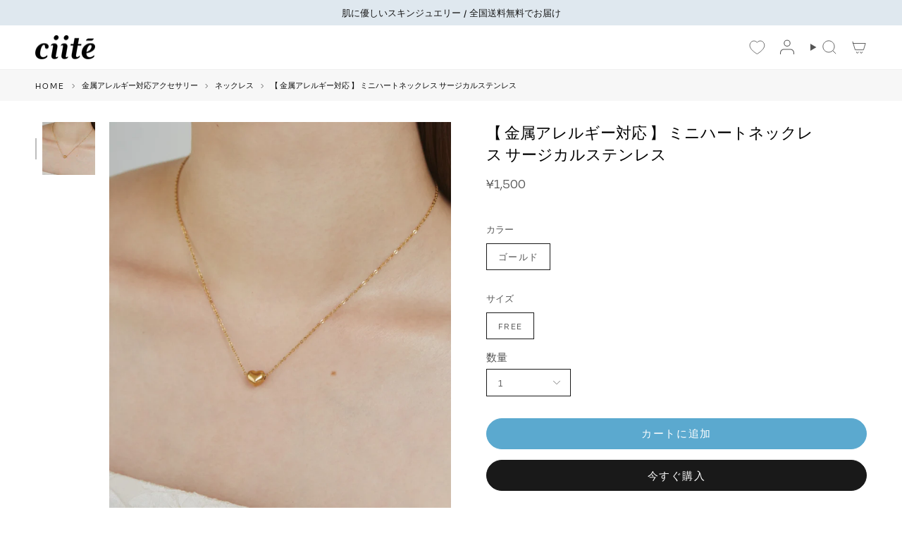

--- FILE ---
content_type: text/html; charset=utf-8
request_url: https://ciite.tokyo/collections/all/products/hpy1415?_pos=19&_fid=5a0dd86af&_ss=c
body_size: 36962
content:
<!doctype html>
<html class="no-js no-touch supports-no-cookies" lang="ja">
  <head>
    <meta charset="UTF-8">
    <meta http-equiv="X-UA-Compatible" content="IE=edge">
    <meta name="viewport" content="width=device-width, initial-scale=1.0">
    <meta name="theme-color" content="#191919">
    <link rel="canonical" href="https://ciite.tokyo/products/hpy1415">
    <meta
      name="keywords"
      content="金属アレルギー対応アクセサリー,金属アレルギー対応アクセ,金アレ アクセ,プチプラ アクセサリー,プチプラ アクセサリー,シーテ,ciite,ciite'"
    >
    <meta
      name="thumbnail"
      content="https://cdn.shopify.com/s/files/1/0684/0739/4600/files/ciite_2000x_cd136624-f4b1-4b0a-a4c5-1d914e7feeed.jpg?v=1724204524"
    >
    <meta name="facebook-domain-verification" content="zhzn11o9fo3i38c0vml53qtcj7thtk">
    <script>
      window.dataLayer = window.dataLayer || [];
      dataLayer.push({
      'gtm-product_detail_price':' 150000',
      'gtm-product_didlist': '8703904121128'});
    </script>
    <!-- Google Tag Manager -->
    <script>
      (function(w,d,s,l,i){w[l]=w[l]||[];w[l].push({'gtm.start':
      new Date().getTime(),event:'gtm.js'});var f=d.getElementsByTagName(s)[0],
      j=d.createElement(s),dl=l!='dataLayer'?'&l='+l:'';j.async=true;j.src=
        'https://www.googletagmanager.com/gtm.js?id='+i+dl;f.parentNode.insertBefore(j,f);
      })(window,document,'script','dataLayer','GTM-T22XTQ7');
    </script>

    <!-- End Google Tag Manager -->
    <!-- ======================= Broadcast Theme V5.8.0 ========================= -->
    <link
      id="TW_LINK"
      href="https://css.twik.io/641d00f789872.css"
      onload="window.TWIK_SB && window.TWIK_SB()"
      rel="stylesheet"
    >
    <script>
      !function(){window.TWIK_ID="641d00f789872",localStorage.tw_init=1;var t=document.documentElement;if(window.TWIK_SB=function(){t.style.visibility="",t.style.opacity=""},window.TWIK_RS=function(){var t=document.getElementById("TW_LINK");t&&t.parentElement&&t.parentElement.removeChild(t)},setTimeout(TWIK_RS,localStorage.tw_init?2e3:6e3),setTimeout(TWIK_SB,localStorage.tw_init?250:1e3),document.body)return TWIK_RS();t.style.visibility="hidden",t.style.opacity=0}();
    </script>
    <script id="TW_SCRIPT" onload="window.TWIK_SB && window.TWIK_SB()" src="https://cdn.twik.io/tcs.js"></script>

    <link href="//ciite.tokyo/cdn/shop/t/36/assets/theme.css?v=47391611835139331281729732245" as="style" rel="preload">
    <link href="//ciite.tokyo/cdn/shop/t/36/assets/vendor.js?v=37228463622838409191729732245" as="script" rel="preload">
    <link href="//ciite.tokyo/cdn/shop/t/36/assets/theme.js?v=25935739080473096221729732245" as="script" rel="preload">
    
    
      <link rel="shortcut icon" href="//ciite.tokyo/cdn/shop/files/Logo-favicon_32x32.png?v=1670211017" type="image/png">
      <link rel="apple-touch-icon" sizes="180x180" href="//ciite.tokyo/cdn/shop/files/Logo-favicon_32x32.png?v=1670211017">
      <link rel="icon" type="image/png" sizes="32x32" href="//ciite.tokyo/cdn/shop/files/Logo-favicon_32x32.png?v=1670211017">
      <link rel="icon" type="image/png" sizes="16x16" href="//ciite.tokyo/cdn/shop/files/Logo-favicon_32x32.png?v=1670211017">
    

    <!-- Title and description ================================================ -->
    
    <title>
    
    【 金属アレルギー対応 】 ミニハートネックレス サージカルステンレス
    
    
    
      &ndash; ciite&#39;
    
  </title>

    
      <meta name="description" content="  【 金属アレルギー対応 サージカルステンレスの特徴 】 ① 医療用メスにも使用されている、最高位の金属アレルギー対応素材。 ② 圧倒的に変色しにくい。錆びにくい。 ③ 水に強いためお風呂、温泉、海、プールでも付けたままでも大丈夫◎ 金属アレルギーの方はもちろん、そうでない方にも「いつでもつけっぱなしで大丈夫! 肌に優しい！」と大人気な素材です。 【 サージカルステンレスとは？ 】 サージカルステンレス素材とは、サージカル＝医療用の、ステンレススティール＝錆びない鋼鉄、という2つの言葉を合わせて作られた造語です。 腐食しにくい素材で、医療用のメスなどの医療用器具や、ハサミなどにも使われています。 変色しにくい上に、お風呂、温泉、プ">
    

    <meta property="og:site_name" content="ciite&#39;">
<meta property="og:url" content="https://ciite.tokyo/products/hpy1415">
<meta property="og:title" content="【 金属アレルギー対応 】 ミニハートネックレス サージカルステンレス">
<meta property="og:type" content="product">
<meta property="og:description" content="  【 金属アレルギー対応 サージカルステンレスの特徴 】 ① 医療用メスにも使用されている、最高位の金属アレルギー対応素材。 ② 圧倒的に変色しにくい。錆びにくい。 ③ 水に強いためお風呂、温泉、海、プールでも付けたままでも大丈夫◎ 金属アレルギーの方はもちろん、そうでない方にも「いつでもつけっぱなしで大丈夫! 肌に優しい！」と大人気な素材です。 【 サージカルステンレスとは？ 】 サージカルステンレス素材とは、サージカル＝医療用の、ステンレススティール＝錆びない鋼鉄、という2つの言葉を合わせて作られた造語です。 腐食しにくい素材で、医療用のメスなどの医療用器具や、ハサミなどにも使われています。 変色しにくい上に、お風呂、温泉、プ"><meta property="og:image" content="http://ciite.tokyo/cdn/shop/files/gold_95799a3b-d079-40ee-bd01-242e877be79c.jpg?v=1748595852">
  <meta property="og:image:secure_url" content="https://ciite.tokyo/cdn/shop/files/gold_95799a3b-d079-40ee-bd01-242e877be79c.jpg?v=1748595852">
  <meta property="og:image:width" content="1500">
  <meta property="og:image:height" content="1800"><meta property="og:price:amount" content="1,500">
  <meta property="og:price:currency" content="JPY"><meta name="twitter:card" content="summary_large_image">
<meta name="twitter:title" content="【 金属アレルギー対応 】 ミニハートネックレス サージカルステンレス">
<meta name="twitter:description" content="  【 金属アレルギー対応 サージカルステンレスの特徴 】 ① 医療用メスにも使用されている、最高位の金属アレルギー対応素材。 ② 圧倒的に変色しにくい。錆びにくい。 ③ 水に強いためお風呂、温泉、海、プールでも付けたままでも大丈夫◎ 金属アレルギーの方はもちろん、そうでない方にも「いつでもつけっぱなしで大丈夫! 肌に優しい！」と大人気な素材です。 【 サージカルステンレスとは？ 】 サージカルステンレス素材とは、サージカル＝医療用の、ステンレススティール＝錆びない鋼鉄、という2つの言葉を合わせて作られた造語です。 腐食しにくい素材で、医療用のメスなどの医療用器具や、ハサミなどにも使われています。 変色しにくい上に、お風呂、温泉、プ">
    
  <script type="application/ld+json">
  {
    "@context": "https://schema.org",
    "@type": "Product",
    "productID": 8703904121128,
    "offers": [{
          "@type": "Offer",
          "name": "ゴールド \/ FREE",
          "availability":"https://schema.org/InStock",
          "price": 1500.0,
          "priceCurrency": "JPY",
          "priceValidUntil": "2026-01-31","sku": "hpy1415-gold-free","hasMerchantReturnPolicy": {
              "merchantReturnLink": "https:\/\/ciite.tokyo\/policies\/refund-policy"
            },"url": "https://ciite.tokyo/products/hpy1415?variant=46917140119848"
        }
],"brand": {
      "@type": "Brand",
      "name": "ciite'"
    },
    "name": "【 金属アレルギー対応 】 ミニハートネックレス サージカルステンレス",
    "description": " \n【 金属アレルギー対応 サージカルステンレスの特徴 】\n① 医療用メスにも使用されている、最高位の金属アレルギー対応素材。\n② 圧倒的に変色しにくい。錆びにくい。\n③ 水に強いためお風呂、温泉、海、プールでも付けたままでも大丈夫◎\n\n金属アレルギーの方はもちろん、そうでない方にも「いつでもつけっぱなしで大丈夫! 肌に優しい！」と大人気な素材です。\n\n\n【 サージカルステンレスとは？ 】\nサージカルステンレス素材とは、サージカル＝医療用の、ステンレススティール＝錆びない鋼鉄、という2つの言葉を合わせて作られた造語です。\n腐食しにくい素材で、医療用のメスなどの医療用器具や、ハサミなどにも使われています。\n変色しにくい上に、お風呂、温泉、プール、海など水に強く錆びにくいのが特徴。\n金属アレルギーの方でもご使用いただけるのが最大のメリットです。\n\n\n\n◆ 商品説明 ◆\n大人可愛らしいサイズ感のハートモチーフがぷくっと立体的になったネックレス。\nシンプルながらも付けた時のバランスに最大限こだわったイチオシアイテムです◎\n",
    "category": "ネックレス",
    "url": "https://ciite.tokyo/products/hpy1415",
    "sku": "hpy1415-gold-free","weight": {
      "@type": "QuantitativeValue",
      "unitCode": "kg",
      "value": 0.0
      },"image": {
      "@type": "ImageObject",
      "url": "https://ciite.tokyo/cdn/shop/files/gold_95799a3b-d079-40ee-bd01-242e877be79c.jpg?v=1748595852&width=1024",
      "image": "https://ciite.tokyo/cdn/shop/files/gold_95799a3b-d079-40ee-bd01-242e877be79c.jpg?v=1748595852&width=1024",
      "name": "ciite' シーテ ネックレス 【 金属アレルギー対応 】 ミニハートネックレス サージカルステンレス ゴールド FREE",
      "width": "1024",
      "height": "1024"
    }
  }
  </script>



  <script type="application/ld+json">
  {
    "@context": "https://schema.org",
    "@type": "BreadcrumbList",
  "itemListElement": [{
      "@type": "ListItem",
      "position": 1,
      "name": "HOME",
      "item": "https://ciite.tokyo"
    },
        {
          "@type": "ListItem",
          "position": 2,
          "name": "ネックレス",
          "item": "https://ciite.tokyo/collections/ネックレス-金属アレルギー対応アクセサリー"
        },
      {
        "@type": "ListItem",
        "position": 3,
        "name": "【 金属アレルギー対応 】 ミニハートネックレス サージカルステンレス",
        "item": "https://ciite.tokyo/products/hpy1415"
      }]
  }
  </script>


    <!-- CSS ================================================================== -->
    <style data-shopify>
@font-face {
  font-family: "Noto Sans Japanese";
  font-weight: 500;
  font-style: normal;
  font-display: swap;
  src: url("//ciite.tokyo/cdn/fonts/noto_sans_japanese/notosansjapanese_n5.a1e978aad0e9144c0f0306d9ef6b2aa3e7a325ad.woff2") format("woff2"),
       url("//ciite.tokyo/cdn/fonts/noto_sans_japanese/notosansjapanese_n5.c4a324dae2ef31aa5d8845f82138a71765d32f37.woff") format("woff");
}

      @font-face {
  font-family: Arimo;
  font-weight: 400;
  font-style: normal;
  font-display: swap;
  src: url("//ciite.tokyo/cdn/fonts/arimo/arimo_n4.a7efb558ca22d2002248bbe6f302a98edee38e35.woff2") format("woff2"),
       url("//ciite.tokyo/cdn/fonts/arimo/arimo_n4.0da809f7d1d5ede2a73be7094ac00741efdb6387.woff") format("woff");
}

      @font-face {
  font-family: Arimo;
  font-weight: 400;
  font-style: normal;
  font-display: swap;
  src: url("//ciite.tokyo/cdn/fonts/arimo/arimo_n4.a7efb558ca22d2002248bbe6f302a98edee38e35.woff2") format("woff2"),
       url("//ciite.tokyo/cdn/fonts/arimo/arimo_n4.0da809f7d1d5ede2a73be7094ac00741efdb6387.woff") format("woff");
}


      
        @font-face {
  font-family: "Noto Sans Japanese";
  font-weight: 600;
  font-style: normal;
  font-display: swap;
  src: url("//ciite.tokyo/cdn/fonts/noto_sans_japanese/notosansjapanese_n6.4ecbd50569f336533d801e5e5ec08720b2dc1560.woff2") format("woff2"),
       url("//ciite.tokyo/cdn/fonts/noto_sans_japanese/notosansjapanese_n6.0185377b54573983f9e0c8025b6d418e15f6a6fd.woff") format("woff");
}

      

      
        @font-face {
  font-family: Arimo;
  font-weight: 500;
  font-style: normal;
  font-display: swap;
  src: url("//ciite.tokyo/cdn/fonts/arimo/arimo_n5.a6cc016de05b75be63cb193704728ed8065f04bb.woff2") format("woff2"),
       url("//ciite.tokyo/cdn/fonts/arimo/arimo_n5.e0d510a292c8c9059b1fcf519004ca9d3a6015a2.woff") format("woff");
}

      

      
      

      
        @font-face {
  font-family: Arimo;
  font-weight: 400;
  font-style: italic;
  font-display: swap;
  src: url("//ciite.tokyo/cdn/fonts/arimo/arimo_i4.438ddb21a1b98c7230698d70dc1a21df235701b2.woff2") format("woff2"),
       url("//ciite.tokyo/cdn/fonts/arimo/arimo_i4.0e1908a0dc1ec32fabb5a03a0c9ee2083f82e3d7.woff") format("woff");
}

      

      
        @font-face {
  font-family: Arimo;
  font-weight: 500;
  font-style: italic;
  font-display: swap;
  src: url("//ciite.tokyo/cdn/fonts/arimo/arimo_i5.a806517aa5a0c593e91c792dd4fac9058aa28b46.woff2") format("woff2"),
       url("//ciite.tokyo/cdn/fonts/arimo/arimo_i5.26346f286c55f0f395d449ef144059ac73c3c4b5.woff") format("woff");
}

      
    </style>

    
<style data-shopify>

:root {--scrollbar-width: 0px;





--COLOR-VIDEO-BG: #f2f2f2;
--COLOR-BG-BRIGHTER: #f2f2f2;--COLOR-BG: #ffffff;--COLOR-BG-ALPHA-25: rgba(255, 255, 255, 0.25);
--COLOR-BG-TRANSPARENT: rgba(255, 255, 255, 0);
--COLOR-BG-SECONDARY: #f7f7f7;
--COLOR-BG-SECONDARY-LIGHTEN: #ffffff;
--COLOR-BG-RGB: 255, 255, 255;

--COLOR-TEXT-DARK: #322929;
--COLOR-TEXT: #545454;
--COLOR-TEXT-LIGHT: #878787;


/* === Opacity shades of grey ===*/
--COLOR-A5:  rgba(84, 84, 84, 0.05);
--COLOR-A10: rgba(84, 84, 84, 0.1);
--COLOR-A15: rgba(84, 84, 84, 0.15);
--COLOR-A20: rgba(84, 84, 84, 0.2);
--COLOR-A25: rgba(84, 84, 84, 0.25);
--COLOR-A30: rgba(84, 84, 84, 0.3);
--COLOR-A35: rgba(84, 84, 84, 0.35);
--COLOR-A40: rgba(84, 84, 84, 0.4);
--COLOR-A45: rgba(84, 84, 84, 0.45);
--COLOR-A50: rgba(84, 84, 84, 0.5);
--COLOR-A55: rgba(84, 84, 84, 0.55);
--COLOR-A60: rgba(84, 84, 84, 0.6);
--COLOR-A65: rgba(84, 84, 84, 0.65);
--COLOR-A70: rgba(84, 84, 84, 0.7);
--COLOR-A75: rgba(84, 84, 84, 0.75);
--COLOR-A80: rgba(84, 84, 84, 0.8);
--COLOR-A85: rgba(84, 84, 84, 0.85);
--COLOR-A90: rgba(84, 84, 84, 0.9);
--COLOR-A95: rgba(84, 84, 84, 0.95);

--COLOR-BORDER: rgb(240, 240, 240);
--COLOR-BORDER-LIGHT: #f6f6f6;
--COLOR-BORDER-HAIRLINE: #f7f7f7;
--COLOR-BORDER-DARK: #bdbdbd;/* === Bright color ===*/
--COLOR-PRIMARY: #191919;
--COLOR-PRIMARY-HOVER: #000000;
--COLOR-PRIMARY-FADE: rgba(25, 25, 25, 0.05);
--COLOR-PRIMARY-FADE-HOVER: rgba(25, 25, 25, 0.1);
--COLOR-PRIMARY-LIGHT: #7a5151;--COLOR-PRIMARY-OPPOSITE: #ffffff;



/* === link Color ===*/
--COLOR-LINK: #0b0b0b;
--COLOR-LINK-HOVER: rgba(11, 11, 11, 0.7);
--COLOR-LINK-FADE: rgba(11, 11, 11, 0.05);
--COLOR-LINK-FADE-HOVER: rgba(11, 11, 11, 0.1);--COLOR-LINK-OPPOSITE: #ffffff;


/* === Product grid sale tags ===*/
--COLOR-SALE-BG: #f9dee5;
--COLOR-SALE-TEXT: #af7b88;

/* === Product grid badges ===*/
--COLOR-BADGE-BG: #ffffff;
--COLOR-BADGE-TEXT: #212121;

/* === Product sale color ===*/
--COLOR-SALE: #a3b3c2;

/* === Gray background on Product grid items ===*/--filter-bg: 1.0;/* === Helper colors for form error states ===*/
--COLOR-ERROR: #721C24;
--COLOR-ERROR-BG: #F8D7DA;
--COLOR-ERROR-BORDER: #F5C6CB;



  --RADIUS: 300px;
  --RADIUS-SELECT: 22px;

--COLOR-HEADER-BG: #ffffff;--COLOR-HEADER-BG-TRANSPARENT: rgba(255, 255, 255, 0);
--COLOR-HEADER-LINK: #545454;
--COLOR-HEADER-LINK-HOVER: rgba(84, 84, 84, 0.7);

--COLOR-MENU-BG: #ffffff;
--COLOR-MENU-LINK: #545454;
--COLOR-MENU-LINK-HOVER: rgba(84, 84, 84, 0.7);
--COLOR-SUBMENU-BG: #ffffff;
--COLOR-SUBMENU-LINK: #545454;
--COLOR-SUBMENU-LINK-HOVER: rgba(84, 84, 84, 0.7);
--COLOR-SUBMENU-TEXT-LIGHT: #878787;
--COLOR-MENU-TRANSPARENT: #ffffff;
--COLOR-MENU-TRANSPARENT-HOVER: rgba(255, 255, 255, 0.7);--COLOR-FOOTER-BG: #ffffff;
--COLOR-FOOTER-BG-HAIRLINE: #f7f7f7;
--COLOR-FOOTER-TEXT: #545454;
--COLOR-FOOTER-TEXT-A35: rgba(84, 84, 84, 0.35);
--COLOR-FOOTER-TEXT-A75: rgba(84, 84, 84, 0.75);
--COLOR-FOOTER-LINK: #212121;
--COLOR-FOOTER-LINK-HOVER: rgba(33, 33, 33, 0.7);
--COLOR-FOOTER-BORDER: #545454;

--TRANSPARENT: rgba(255, 255, 255, 0);

/* === Default overlay opacity ===*/
--overlay-opacity: 0;
--underlay-opacity: 1;
--underlay-bg: rgba(0,0,0,0.4);

/* === Custom Cursor ===*/
--ICON-ZOOM-IN: url( "//ciite.tokyo/cdn/shop/t/36/assets/icon-zoom-in.svg?v=182473373117644429561729732245" );
--ICON-ZOOM-OUT: url( "//ciite.tokyo/cdn/shop/t/36/assets/icon-zoom-out.svg?v=101497157853986683871729732245" );

/* === Custom Icons ===*/


  
  --ICON-ADD-BAG: url( "//ciite.tokyo/cdn/shop/t/36/assets/icon-add-bag.svg?v=23763382405227654651729732245" );
  --ICON-ADD-CART: url( "//ciite.tokyo/cdn/shop/t/36/assets/icon-add-cart.svg?v=3962293684743587821729732245" );
  --ICON-ARROW-LEFT: url( "//ciite.tokyo/cdn/shop/t/36/assets/icon-arrow-left.svg?v=136066145774695772731729732245" );
  --ICON-ARROW-RIGHT: url( "//ciite.tokyo/cdn/shop/t/36/assets/icon-arrow-right.svg?v=150928298113663093401729732245" );
  --ICON-SELECT: url("//ciite.tokyo/cdn/shop/t/36/assets/icon-select.svg?v=150573211567947701091729732245");


--PRODUCT-GRID-ASPECT-RATIO: 120.0%;

/* === Typography ===*/
--FONT-WEIGHT-BODY: 400;
--FONT-WEIGHT-BODY-BOLD: 500;

--FONT-STACK-BODY: Arimo, sans-serif;
--FONT-STYLE-BODY: normal;
--FONT-STYLE-BODY-ITALIC: ;
--FONT-ADJUST-BODY: 0.95;

--LETTER-SPACING-BODY: 0.0em;

--FONT-WEIGHT-HEADING: 500;
--FONT-WEIGHT-HEADING-BOLD: 600;

--FONT-UPPERCASE-HEADING: none;
--LETTER-SPACING-HEADING: 0.0em;

--FONT-STACK-HEADING: "Noto Sans Japanese", sans-serif;
--FONT-STYLE-HEADING: normal;
--FONT-STYLE-HEADING-ITALIC: ;
--FONT-ADJUST-HEADING: 1.15;

--FONT-WEIGHT-SUBHEADING: 400;
--FONT-WEIGHT-SUBHEADING-BOLD: 500;

--FONT-STACK-SUBHEADING: Arimo, sans-serif;
--FONT-STYLE-SUBHEADING: normal;
--FONT-STYLE-SUBHEADING-ITALIC: ;
--FONT-ADJUST-SUBHEADING: 1.0;

--FONT-UPPERCASE-SUBHEADING: none;
--LETTER-SPACING-SUBHEADING: 0.1em;

--FONT-STACK-NAV: Arimo, sans-serif;
--FONT-STYLE-NAV: normal;
--FONT-STYLE-NAV-ITALIC: ;
--FONT-ADJUST-NAV: 1.0;

--FONT-WEIGHT-NAV: 400;
--FONT-WEIGHT-NAV-BOLD: 500;

--LETTER-SPACING-NAV: 0.0em;

--FONT-SIZE-BASE: 0.95rem;
--FONT-SIZE-BASE-PERCENT: 0.95;

/* === Parallax ===*/
--PARALLAX-STRENGTH-MIN: 110.0%;
--PARALLAX-STRENGTH-MAX: 120.0%;--COLUMNS: 4;
--COLUMNS-MEDIUM: 3;
--COLUMNS-SMALL: 2;
--COLUMNS-MOBILE: 1;--LAYOUT-OUTER: 50px;
  --LAYOUT-GUTTER: 32px;
  --LAYOUT-OUTER-MEDIUM: 30px;
  --LAYOUT-GUTTER-MEDIUM: 22px;
  --LAYOUT-OUTER-SMALL: 16px;
  --LAYOUT-GUTTER-SMALL: 16px;--base-animation-delay: 0ms;
--line-height-normal: 1.375; /* Equals to line-height: normal; */--SIDEBAR-WIDTH: 288px;
  --SIDEBAR-WIDTH-MEDIUM: 258px;--DRAWER-WIDTH: 380px;--ICON-STROKE-WIDTH: 1px;/* === Button General ===*/
--BTN-FONT-STACK: Arimo, sans-serif;
--BTN-FONT-WEIGHT: 400;
--BTN-FONT-STYLE: normal;
--BTN-FONT-SIZE: 15px;

--BTN-LETTER-SPACING: 0.1em;
--BTN-UPPERCASE: none;
--BTN-TEXT-ARROW-OFFSET: 0px;

/* === Button Primary ===*/
--BTN-PRIMARY-BORDER-COLOR: #191919;
--BTN-PRIMARY-BG-COLOR: #191919;
--BTN-PRIMARY-TEXT-COLOR: #fff;


  --BTN-PRIMARY-BG-COLOR-BRIGHTER: #333333;


/* === Button Secondary ===*/
--BTN-SECONDARY-BORDER-COLOR: #dfe8ef;
--BTN-SECONDARY-BG-COLOR: #dfe8ef;
--BTN-SECONDARY-TEXT-COLOR: #000000;


  --BTN-SECONDARY-BG-COLOR-BRIGHTER: #cedce7;


/* === Button White ===*/
--TEXT-BTN-BORDER-WHITE: #fff;
--TEXT-BTN-BG-WHITE: #fff;
--TEXT-BTN-WHITE: #000;
--TEXT-BTN-BG-WHITE-BRIGHTER: #f2f2f2;

/* === Button Black ===*/
--TEXT-BTN-BG-BLACK: #000;
--TEXT-BTN-BORDER-BLACK: #000;
--TEXT-BTN-BLACK: #fff;
--TEXT-BTN-BG-BLACK-BRIGHTER: #1a1a1a;

/* === Default Cart Gradient ===*/

--FREE-SHIPPING-GRADIENT: linear-gradient(to right, var(--COLOR-PRIMARY-LIGHT) 0%, var(--COLOR-PRIMARY) 100%);

/* === Swatch Size ===*/
--swatch-size-filters: calc(1.15rem * var(--FONT-ADJUST-BODY));
--swatch-size-product: calc(2.2rem * var(--FONT-ADJUST-BODY));
}

/* === Backdrop ===*/
::backdrop {
  --underlay-opacity: 1;
  --underlay-bg: rgba(0,0,0,0.4);
}
</style>


    <link href="//ciite.tokyo/cdn/shop/t/36/assets/theme.css?v=47391611835139331281729732245" rel="stylesheet" type="text/css" media="all" />
    <link href="//ciite.tokyo/cdn/shop/t/36/assets/custom.css?v=7169079340242012441729738319" rel="stylesheet" type="text/css" media="all" />
    <link href="//ciite.tokyo/cdn/shop/t/36/assets/custom-sec.css?v=1983534837964367891754232495" rel="stylesheet" type="text/css" media="all" />
<link href="//ciite.tokyo/cdn/shop/t/36/assets/swatches.css?v=157844926215047500451729732245" as="style" rel="preload">
      <link href="//ciite.tokyo/cdn/shop/t/36/assets/swatches.css?v=157844926215047500451729732245" rel="stylesheet" type="text/css" media="all" />
<style data-shopify>.swatches {
    --black: #000000;--white: #fafafa;--blank: url(//ciite.tokyo/cdn/shop/files/blank_small.png?v=20063);
  }</style>
<script>
    if (window.navigator.userAgent.indexOf('MSIE ') > 0 || window.navigator.userAgent.indexOf('Trident/') > 0) {
      document.documentElement.className = document.documentElement.className + ' ie';

      var scripts = document.getElementsByTagName('script')[0];
      var polyfill = document.createElement("script");
      polyfill.defer = true;
      polyfill.src = "//ciite.tokyo/cdn/shop/t/36/assets/ie11.js?v=144489047535103983231729732245";

      scripts.parentNode.insertBefore(polyfill, scripts);
    } else {
      document.documentElement.className = document.documentElement.className.replace('no-js', 'js');
    }

    document.documentElement.style.setProperty('--scrollbar-width', `${getScrollbarWidth()}px`);

    function getScrollbarWidth() {
      // Creating invisible container
      const outer = document.createElement('div');
      outer.style.visibility = 'hidden';
      outer.style.overflow = 'scroll'; // forcing scrollbar to appear
      outer.style.msOverflowStyle = 'scrollbar'; // needed for WinJS apps
      document.documentElement.appendChild(outer);

      // Creating inner element and placing it in the container
      const inner = document.createElement('div');
      outer.appendChild(inner);

      // Calculating difference between container's full width and the child width
      const scrollbarWidth = outer.offsetWidth - inner.offsetWidth;

      // Removing temporary elements from the DOM
      outer.parentNode.removeChild(outer);

      return scrollbarWidth;
    }

    let root = '/';
    if (root[root.length - 1] !== '/') {
      root = root + '/';
    }

    window.theme = {
      routes: {
        root: root,
        cart_url: '/cart',
        cart_add_url: '/cart/add',
        cart_change_url: '/cart/change',
        product_recommendations_url: '/recommendations/products',
        predictive_search_url: '/search/suggest',
        addresses_url: '/account/addresses'
      },
      assets: {
        photoswipe: '//ciite.tokyo/cdn/shop/t/36/assets/photoswipe.js?v=162613001030112971491729732245',
        smoothscroll: '//ciite.tokyo/cdn/shop/t/36/assets/smoothscroll.js?v=37906625415260927261729732245',
      },
      strings: {
        addToCart: "カートに追加",
        cartAcceptanceError: "You must accept our terms and conditions.",
        soldOut: "SOLD OUT",
        from: "から",
        preOrder: "予約注文",
        sale: "SALE",
        subscription: "Subscription",
        unavailable: "Unavailable",
        unitPrice: "Unit Price",
        unitPriceSeparator: "につき",
        shippingCalcSubmitButton: "Calculate shipping",
        shippingCalcSubmitButtonDisabled: "Calculating...",
        selectValue: "Select value",
        selectColor: "Select color",
        oneColor: "色",
        otherColor: "色",
        upsellAddToCart: "カートに追加する",
        free: "FREE",
        swatchesColor: "色、カラー",
        sku: "SKU",
      },
      settings: {
        cartType: "drawer",
        customerLoggedIn: null ? true : false,
        enableQuickAdd: false,
        enableAnimations: false,
        variantOnSale: true,
        collectionSwatchStyle: "text-slider",
        swatchesType: "theme"
      },
      sliderArrows: {
        prev: '<button type="button" class="slider__button slider__button--prev" data-button-arrow data-button-prev>' + "前へ" + '</button>',
        next: '<button type="button" class="slider__button slider__button--next" data-button-arrow data-button-next>' + "次へ" + '</button>',
      },
      moneyFormat: false ? "¥{{amount_no_decimals}} JPY" : "¥{{amount_no_decimals}}",
      moneyWithoutCurrencyFormat: "¥{{amount_no_decimals}}",
      moneyWithCurrencyFormat: "¥{{amount_no_decimals}} JPY",
      subtotal: 0,
      info: {
        name: 'broadcast'
      },
      version: '5.8.0'
    };

    let windowInnerHeight = window.innerHeight;
    document.documentElement.style.setProperty('--full-height', `${windowInnerHeight}px`);
    document.documentElement.style.setProperty('--three-quarters', `${windowInnerHeight * 0.75}px`);
    document.documentElement.style.setProperty('--two-thirds', `${windowInnerHeight * 0.66}px`);
    document.documentElement.style.setProperty('--one-half', `${windowInnerHeight * 0.5}px`);
    document.documentElement.style.setProperty('--one-third', `${windowInnerHeight * 0.33}px`);
    document.documentElement.style.setProperty('--one-fifth', `${windowInnerHeight * 0.2}px`);
    </script>

    

    <!-- Theme Javascript ============================================================== -->
    <script src="//ciite.tokyo/cdn/shop/t/36/assets/vendor.js?v=37228463622838409191729732245" defer="defer"></script>
    <script src="//ciite.tokyo/cdn/shop/t/36/assets/theme.js?v=25935739080473096221729732245" defer="defer"></script>
    <script src="//ciite.tokyo/cdn/shop/t/36/assets/jquery.min.js?v=158417595810649192771729732245" defer="defer"></script>
    <script src="//ciite.tokyo/cdn/shop/t/36/assets/flickity.pkgd.min.js?v=114460508543641870001729732245" defer="defer"></script><!-- Shopify app scripts =========================================================== -->
    <script>window.performance && window.performance.mark && window.performance.mark('shopify.content_for_header.start');</script><meta id="shopify-digital-wallet" name="shopify-digital-wallet" content="/68407394600/digital_wallets/dialog">
<link rel="alternate" type="application/json+oembed" href="https://ciite.tokyo/products/hpy1415.oembed">
<script async="async" src="/checkouts/internal/preloads.js?locale=ja-JP"></script>
<script id="shopify-features" type="application/json">{"accessToken":"e1d0489263560c252574a680e103307d","betas":["rich-media-storefront-analytics"],"domain":"ciite.tokyo","predictiveSearch":false,"shopId":68407394600,"locale":"ja"}</script>
<script>var Shopify = Shopify || {};
Shopify.shop = "ciite-tokyo.myshopify.com";
Shopify.locale = "ja";
Shopify.currency = {"active":"JPY","rate":"1.0"};
Shopify.country = "JP";
Shopify.theme = {"name":"Broadcast_ver5.8.0_20241025_パンくず修正","id":172236636456,"schema_name":"Broadcast","schema_version":"5.8.0","theme_store_id":868,"role":"main"};
Shopify.theme.handle = "null";
Shopify.theme.style = {"id":null,"handle":null};
Shopify.cdnHost = "ciite.tokyo/cdn";
Shopify.routes = Shopify.routes || {};
Shopify.routes.root = "/";</script>
<script type="module">!function(o){(o.Shopify=o.Shopify||{}).modules=!0}(window);</script>
<script>!function(o){function n(){var o=[];function n(){o.push(Array.prototype.slice.apply(arguments))}return n.q=o,n}var t=o.Shopify=o.Shopify||{};t.loadFeatures=n(),t.autoloadFeatures=n()}(window);</script>
<script id="shop-js-analytics" type="application/json">{"pageType":"product"}</script>
<script defer="defer" async type="module" src="//ciite.tokyo/cdn/shopifycloud/shop-js/modules/v2/client.init-shop-cart-sync_CZKilf07.ja.esm.js"></script>
<script defer="defer" async type="module" src="//ciite.tokyo/cdn/shopifycloud/shop-js/modules/v2/chunk.common_rlhnONO2.esm.js"></script>
<script type="module">
  await import("//ciite.tokyo/cdn/shopifycloud/shop-js/modules/v2/client.init-shop-cart-sync_CZKilf07.ja.esm.js");
await import("//ciite.tokyo/cdn/shopifycloud/shop-js/modules/v2/chunk.common_rlhnONO2.esm.js");

  window.Shopify.SignInWithShop?.initShopCartSync?.({"fedCMEnabled":true,"windoidEnabled":true});

</script>
<script>(function() {
  var isLoaded = false;
  function asyncLoad() {
    if (isLoaded) return;
    isLoaded = true;
    var urls = ["https:\/\/platform-api.sharethis.com\/js\/sharethis.js?shop=ciite-tokyo.myshopify.com#property=649cf4162e3f1d00192767be\u0026product=inline-share-buttons\u0026source=inline-share-buttons-shopify\u0026ver=1746891639"];
    for (var i = 0; i < urls.length; i++) {
      var s = document.createElement('script');
      s.type = 'text/javascript';
      s.async = true;
      s.src = urls[i];
      var x = document.getElementsByTagName('script')[0];
      x.parentNode.insertBefore(s, x);
    }
  };
  if(window.attachEvent) {
    window.attachEvent('onload', asyncLoad);
  } else {
    window.addEventListener('load', asyncLoad, false);
  }
})();</script>
<script id="__st">var __st={"a":68407394600,"offset":32400,"reqid":"3f894261-25b2-48a4-8ed2-5442ed0dc832-1768975375","pageurl":"ciite.tokyo\/collections\/all\/products\/hpy1415?_pos=19\u0026_fid=5a0dd86af\u0026_ss=c","u":"90efc5a7906e","p":"product","rtyp":"product","rid":8703904121128};</script>
<script>window.ShopifyPaypalV4VisibilityTracking = true;</script>
<script id="captcha-bootstrap">!function(){'use strict';const t='contact',e='account',n='new_comment',o=[[t,t],['blogs',n],['comments',n],[t,'customer']],c=[[e,'customer_login'],[e,'guest_login'],[e,'recover_customer_password'],[e,'create_customer']],r=t=>t.map((([t,e])=>`form[action*='/${t}']:not([data-nocaptcha='true']) input[name='form_type'][value='${e}']`)).join(','),a=t=>()=>t?[...document.querySelectorAll(t)].map((t=>t.form)):[];function s(){const t=[...o],e=r(t);return a(e)}const i='password',u='form_key',d=['recaptcha-v3-token','g-recaptcha-response','h-captcha-response',i],f=()=>{try{return window.sessionStorage}catch{return}},m='__shopify_v',_=t=>t.elements[u];function p(t,e,n=!1){try{const o=window.sessionStorage,c=JSON.parse(o.getItem(e)),{data:r}=function(t){const{data:e,action:n}=t;return t[m]||n?{data:e,action:n}:{data:t,action:n}}(c);for(const[e,n]of Object.entries(r))t.elements[e]&&(t.elements[e].value=n);n&&o.removeItem(e)}catch(o){console.error('form repopulation failed',{error:o})}}const l='form_type',E='cptcha';function T(t){t.dataset[E]=!0}const w=window,h=w.document,L='Shopify',v='ce_forms',y='captcha';let A=!1;((t,e)=>{const n=(g='f06e6c50-85a8-45c8-87d0-21a2b65856fe',I='https://cdn.shopify.com/shopifycloud/storefront-forms-hcaptcha/ce_storefront_forms_captcha_hcaptcha.v1.5.2.iife.js',D={infoText:'hCaptchaによる保護',privacyText:'プライバシー',termsText:'利用規約'},(t,e,n)=>{const o=w[L][v],c=o.bindForm;if(c)return c(t,g,e,D).then(n);var r;o.q.push([[t,g,e,D],n]),r=I,A||(h.body.append(Object.assign(h.createElement('script'),{id:'captcha-provider',async:!0,src:r})),A=!0)});var g,I,D;w[L]=w[L]||{},w[L][v]=w[L][v]||{},w[L][v].q=[],w[L][y]=w[L][y]||{},w[L][y].protect=function(t,e){n(t,void 0,e),T(t)},Object.freeze(w[L][y]),function(t,e,n,w,h,L){const[v,y,A,g]=function(t,e,n){const i=e?o:[],u=t?c:[],d=[...i,...u],f=r(d),m=r(i),_=r(d.filter((([t,e])=>n.includes(e))));return[a(f),a(m),a(_),s()]}(w,h,L),I=t=>{const e=t.target;return e instanceof HTMLFormElement?e:e&&e.form},D=t=>v().includes(t);t.addEventListener('submit',(t=>{const e=I(t);if(!e)return;const n=D(e)&&!e.dataset.hcaptchaBound&&!e.dataset.recaptchaBound,o=_(e),c=g().includes(e)&&(!o||!o.value);(n||c)&&t.preventDefault(),c&&!n&&(function(t){try{if(!f())return;!function(t){const e=f();if(!e)return;const n=_(t);if(!n)return;const o=n.value;o&&e.removeItem(o)}(t);const e=Array.from(Array(32),(()=>Math.random().toString(36)[2])).join('');!function(t,e){_(t)||t.append(Object.assign(document.createElement('input'),{type:'hidden',name:u})),t.elements[u].value=e}(t,e),function(t,e){const n=f();if(!n)return;const o=[...t.querySelectorAll(`input[type='${i}']`)].map((({name:t})=>t)),c=[...d,...o],r={};for(const[a,s]of new FormData(t).entries())c.includes(a)||(r[a]=s);n.setItem(e,JSON.stringify({[m]:1,action:t.action,data:r}))}(t,e)}catch(e){console.error('failed to persist form',e)}}(e),e.submit())}));const S=(t,e)=>{t&&!t.dataset[E]&&(n(t,e.some((e=>e===t))),T(t))};for(const o of['focusin','change'])t.addEventListener(o,(t=>{const e=I(t);D(e)&&S(e,y())}));const B=e.get('form_key'),M=e.get(l),P=B&&M;t.addEventListener('DOMContentLoaded',(()=>{const t=y();if(P)for(const e of t)e.elements[l].value===M&&p(e,B);[...new Set([...A(),...v().filter((t=>'true'===t.dataset.shopifyCaptcha))])].forEach((e=>S(e,t)))}))}(h,new URLSearchParams(w.location.search),n,t,e,['guest_login'])})(!0,!1)}();</script>
<script integrity="sha256-4kQ18oKyAcykRKYeNunJcIwy7WH5gtpwJnB7kiuLZ1E=" data-source-attribution="shopify.loadfeatures" defer="defer" src="//ciite.tokyo/cdn/shopifycloud/storefront/assets/storefront/load_feature-a0a9edcb.js" crossorigin="anonymous"></script>
<script data-source-attribution="shopify.dynamic_checkout.dynamic.init">var Shopify=Shopify||{};Shopify.PaymentButton=Shopify.PaymentButton||{isStorefrontPortableWallets:!0,init:function(){window.Shopify.PaymentButton.init=function(){};var t=document.createElement("script");t.src="https://ciite.tokyo/cdn/shopifycloud/portable-wallets/latest/portable-wallets.ja.js",t.type="module",document.head.appendChild(t)}};
</script>
<script data-source-attribution="shopify.dynamic_checkout.buyer_consent">
  function portableWalletsHideBuyerConsent(e){var t=document.getElementById("shopify-buyer-consent"),n=document.getElementById("shopify-subscription-policy-button");t&&n&&(t.classList.add("hidden"),t.setAttribute("aria-hidden","true"),n.removeEventListener("click",e))}function portableWalletsShowBuyerConsent(e){var t=document.getElementById("shopify-buyer-consent"),n=document.getElementById("shopify-subscription-policy-button");t&&n&&(t.classList.remove("hidden"),t.removeAttribute("aria-hidden"),n.addEventListener("click",e))}window.Shopify?.PaymentButton&&(window.Shopify.PaymentButton.hideBuyerConsent=portableWalletsHideBuyerConsent,window.Shopify.PaymentButton.showBuyerConsent=portableWalletsShowBuyerConsent);
</script>
<script data-source-attribution="shopify.dynamic_checkout.cart.bootstrap">document.addEventListener("DOMContentLoaded",(function(){function t(){return document.querySelector("shopify-accelerated-checkout-cart, shopify-accelerated-checkout")}if(t())Shopify.PaymentButton.init();else{new MutationObserver((function(e,n){t()&&(Shopify.PaymentButton.init(),n.disconnect())})).observe(document.body,{childList:!0,subtree:!0})}}));
</script>
<link id="shopify-accelerated-checkout-styles" rel="stylesheet" media="screen" href="https://ciite.tokyo/cdn/shopifycloud/portable-wallets/latest/accelerated-checkout-backwards-compat.css" crossorigin="anonymous">
<style id="shopify-accelerated-checkout-cart">
        #shopify-buyer-consent {
  margin-top: 1em;
  display: inline-block;
  width: 100%;
}

#shopify-buyer-consent.hidden {
  display: none;
}

#shopify-subscription-policy-button {
  background: none;
  border: none;
  padding: 0;
  text-decoration: underline;
  font-size: inherit;
  cursor: pointer;
}

#shopify-subscription-policy-button::before {
  box-shadow: none;
}

      </style>

<script>window.performance && window.performance.mark && window.performance.mark('shopify.content_for_header.end');</script>
    <link rel="stylesheet" href="https://use.typekit.net/msk2mht.css">
    <style>
      @import url('https://fonts.googleapis.com/css2?family=Noto+Sans+JP:wght@400;500,600,700&display=swap');
    </style>
  <!-- BEGIN app block: shopify://apps/se-wishlist-engine/blocks/app-embed/8f7c0857-8e71-463d-a168-8e133094753b --><link rel="preload" href="https://cdn.shopify.com/extensions/019bdabd-6cb4-76dd-b102-0fca94c8df62/wishlist-engine-226/assets/wishlist-engine.css" as="style" onload="this.onload=null;this.rel='stylesheet'">
<noscript><link rel="stylesheet" href="https://cdn.shopify.com/extensions/019bdabd-6cb4-76dd-b102-0fca94c8df62/wishlist-engine-226/assets/wishlist-engine.css"></noscript>

<meta name="wishlist_shop_current_currency" content="¥{{amount_no_decimals}}" id="wishlist_shop_current_currency"/>
<script data-id="Ad05seVZTT0FSY1FTM__14198427981142892921" type="application/javascript">
  var  customHeartIcon='';
  var  customHeartFillIcon='';
</script>

 
<script src="https://cdn.shopify.com/extensions/019bdabd-6cb4-76dd-b102-0fca94c8df62/wishlist-engine-226/assets/wishlist-engine-app.js" defer></script>

<!-- END app block --><link href="https://monorail-edge.shopifysvc.com" rel="dns-prefetch">
<script>(function(){if ("sendBeacon" in navigator && "performance" in window) {try {var session_token_from_headers = performance.getEntriesByType('navigation')[0].serverTiming.find(x => x.name == '_s').description;} catch {var session_token_from_headers = undefined;}var session_cookie_matches = document.cookie.match(/_shopify_s=([^;]*)/);var session_token_from_cookie = session_cookie_matches && session_cookie_matches.length === 2 ? session_cookie_matches[1] : "";var session_token = session_token_from_headers || session_token_from_cookie || "";function handle_abandonment_event(e) {var entries = performance.getEntries().filter(function(entry) {return /monorail-edge.shopifysvc.com/.test(entry.name);});if (!window.abandonment_tracked && entries.length === 0) {window.abandonment_tracked = true;var currentMs = Date.now();var navigation_start = performance.timing.navigationStart;var payload = {shop_id: 68407394600,url: window.location.href,navigation_start,duration: currentMs - navigation_start,session_token,page_type: "product"};window.navigator.sendBeacon("https://monorail-edge.shopifysvc.com/v1/produce", JSON.stringify({schema_id: "online_store_buyer_site_abandonment/1.1",payload: payload,metadata: {event_created_at_ms: currentMs,event_sent_at_ms: currentMs}}));}}window.addEventListener('pagehide', handle_abandonment_event);}}());</script>
<script id="web-pixels-manager-setup">(function e(e,d,r,n,o){if(void 0===o&&(o={}),!Boolean(null===(a=null===(i=window.Shopify)||void 0===i?void 0:i.analytics)||void 0===a?void 0:a.replayQueue)){var i,a;window.Shopify=window.Shopify||{};var t=window.Shopify;t.analytics=t.analytics||{};var s=t.analytics;s.replayQueue=[],s.publish=function(e,d,r){return s.replayQueue.push([e,d,r]),!0};try{self.performance.mark("wpm:start")}catch(e){}var l=function(){var e={modern:/Edge?\/(1{2}[4-9]|1[2-9]\d|[2-9]\d{2}|\d{4,})\.\d+(\.\d+|)|Firefox\/(1{2}[4-9]|1[2-9]\d|[2-9]\d{2}|\d{4,})\.\d+(\.\d+|)|Chrom(ium|e)\/(9{2}|\d{3,})\.\d+(\.\d+|)|(Maci|X1{2}).+ Version\/(15\.\d+|(1[6-9]|[2-9]\d|\d{3,})\.\d+)([,.]\d+|)( \(\w+\)|)( Mobile\/\w+|) Safari\/|Chrome.+OPR\/(9{2}|\d{3,})\.\d+\.\d+|(CPU[ +]OS|iPhone[ +]OS|CPU[ +]iPhone|CPU IPhone OS|CPU iPad OS)[ +]+(15[._]\d+|(1[6-9]|[2-9]\d|\d{3,})[._]\d+)([._]\d+|)|Android:?[ /-](13[3-9]|1[4-9]\d|[2-9]\d{2}|\d{4,})(\.\d+|)(\.\d+|)|Android.+Firefox\/(13[5-9]|1[4-9]\d|[2-9]\d{2}|\d{4,})\.\d+(\.\d+|)|Android.+Chrom(ium|e)\/(13[3-9]|1[4-9]\d|[2-9]\d{2}|\d{4,})\.\d+(\.\d+|)|SamsungBrowser\/([2-9]\d|\d{3,})\.\d+/,legacy:/Edge?\/(1[6-9]|[2-9]\d|\d{3,})\.\d+(\.\d+|)|Firefox\/(5[4-9]|[6-9]\d|\d{3,})\.\d+(\.\d+|)|Chrom(ium|e)\/(5[1-9]|[6-9]\d|\d{3,})\.\d+(\.\d+|)([\d.]+$|.*Safari\/(?![\d.]+ Edge\/[\d.]+$))|(Maci|X1{2}).+ Version\/(10\.\d+|(1[1-9]|[2-9]\d|\d{3,})\.\d+)([,.]\d+|)( \(\w+\)|)( Mobile\/\w+|) Safari\/|Chrome.+OPR\/(3[89]|[4-9]\d|\d{3,})\.\d+\.\d+|(CPU[ +]OS|iPhone[ +]OS|CPU[ +]iPhone|CPU IPhone OS|CPU iPad OS)[ +]+(10[._]\d+|(1[1-9]|[2-9]\d|\d{3,})[._]\d+)([._]\d+|)|Android:?[ /-](13[3-9]|1[4-9]\d|[2-9]\d{2}|\d{4,})(\.\d+|)(\.\d+|)|Mobile Safari.+OPR\/([89]\d|\d{3,})\.\d+\.\d+|Android.+Firefox\/(13[5-9]|1[4-9]\d|[2-9]\d{2}|\d{4,})\.\d+(\.\d+|)|Android.+Chrom(ium|e)\/(13[3-9]|1[4-9]\d|[2-9]\d{2}|\d{4,})\.\d+(\.\d+|)|Android.+(UC? ?Browser|UCWEB|U3)[ /]?(15\.([5-9]|\d{2,})|(1[6-9]|[2-9]\d|\d{3,})\.\d+)\.\d+|SamsungBrowser\/(5\.\d+|([6-9]|\d{2,})\.\d+)|Android.+MQ{2}Browser\/(14(\.(9|\d{2,})|)|(1[5-9]|[2-9]\d|\d{3,})(\.\d+|))(\.\d+|)|K[Aa][Ii]OS\/(3\.\d+|([4-9]|\d{2,})\.\d+)(\.\d+|)/},d=e.modern,r=e.legacy,n=navigator.userAgent;return n.match(d)?"modern":n.match(r)?"legacy":"unknown"}(),u="modern"===l?"modern":"legacy",c=(null!=n?n:{modern:"",legacy:""})[u],f=function(e){return[e.baseUrl,"/wpm","/b",e.hashVersion,"modern"===e.buildTarget?"m":"l",".js"].join("")}({baseUrl:d,hashVersion:r,buildTarget:u}),m=function(e){var d=e.version,r=e.bundleTarget,n=e.surface,o=e.pageUrl,i=e.monorailEndpoint;return{emit:function(e){var a=e.status,t=e.errorMsg,s=(new Date).getTime(),l=JSON.stringify({metadata:{event_sent_at_ms:s},events:[{schema_id:"web_pixels_manager_load/3.1",payload:{version:d,bundle_target:r,page_url:o,status:a,surface:n,error_msg:t},metadata:{event_created_at_ms:s}}]});if(!i)return console&&console.warn&&console.warn("[Web Pixels Manager] No Monorail endpoint provided, skipping logging."),!1;try{return self.navigator.sendBeacon.bind(self.navigator)(i,l)}catch(e){}var u=new XMLHttpRequest;try{return u.open("POST",i,!0),u.setRequestHeader("Content-Type","text/plain"),u.send(l),!0}catch(e){return console&&console.warn&&console.warn("[Web Pixels Manager] Got an unhandled error while logging to Monorail."),!1}}}}({version:r,bundleTarget:l,surface:e.surface,pageUrl:self.location.href,monorailEndpoint:e.monorailEndpoint});try{o.browserTarget=l,function(e){var d=e.src,r=e.async,n=void 0===r||r,o=e.onload,i=e.onerror,a=e.sri,t=e.scriptDataAttributes,s=void 0===t?{}:t,l=document.createElement("script"),u=document.querySelector("head"),c=document.querySelector("body");if(l.async=n,l.src=d,a&&(l.integrity=a,l.crossOrigin="anonymous"),s)for(var f in s)if(Object.prototype.hasOwnProperty.call(s,f))try{l.dataset[f]=s[f]}catch(e){}if(o&&l.addEventListener("load",o),i&&l.addEventListener("error",i),u)u.appendChild(l);else{if(!c)throw new Error("Did not find a head or body element to append the script");c.appendChild(l)}}({src:f,async:!0,onload:function(){if(!function(){var e,d;return Boolean(null===(d=null===(e=window.Shopify)||void 0===e?void 0:e.analytics)||void 0===d?void 0:d.initialized)}()){var d=window.webPixelsManager.init(e)||void 0;if(d){var r=window.Shopify.analytics;r.replayQueue.forEach((function(e){var r=e[0],n=e[1],o=e[2];d.publishCustomEvent(r,n,o)})),r.replayQueue=[],r.publish=d.publishCustomEvent,r.visitor=d.visitor,r.initialized=!0}}},onerror:function(){return m.emit({status:"failed",errorMsg:"".concat(f," has failed to load")})},sri:function(e){var d=/^sha384-[A-Za-z0-9+/=]+$/;return"string"==typeof e&&d.test(e)}(c)?c:"",scriptDataAttributes:o}),m.emit({status:"loading"})}catch(e){m.emit({status:"failed",errorMsg:(null==e?void 0:e.message)||"Unknown error"})}}})({shopId: 68407394600,storefrontBaseUrl: "https://ciite.tokyo",extensionsBaseUrl: "https://extensions.shopifycdn.com/cdn/shopifycloud/web-pixels-manager",monorailEndpoint: "https://monorail-edge.shopifysvc.com/unstable/produce_batch",surface: "storefront-renderer",enabledBetaFlags: ["2dca8a86"],webPixelsConfigList: [{"id":"2142535976","configuration":"{\"pixelCode\":\"D4NG8R3C77UDM7TK45BG\"}","eventPayloadVersion":"v1","runtimeContext":"STRICT","scriptVersion":"22e92c2ad45662f435e4801458fb78cc","type":"APP","apiClientId":4383523,"privacyPurposes":["ANALYTICS","MARKETING","SALE_OF_DATA"],"dataSharingAdjustments":{"protectedCustomerApprovalScopes":["read_customer_address","read_customer_email","read_customer_name","read_customer_personal_data","read_customer_phone"]}},{"id":"418316584","configuration":"{\"pixel_id\":\"1948591338819181\",\"pixel_type\":\"facebook_pixel\",\"metaapp_system_user_token\":\"-\"}","eventPayloadVersion":"v1","runtimeContext":"OPEN","scriptVersion":"ca16bc87fe92b6042fbaa3acc2fbdaa6","type":"APP","apiClientId":2329312,"privacyPurposes":["ANALYTICS","MARKETING","SALE_OF_DATA"],"dataSharingAdjustments":{"protectedCustomerApprovalScopes":["read_customer_address","read_customer_email","read_customer_name","read_customer_personal_data","read_customer_phone"]}},{"id":"shopify-app-pixel","configuration":"{}","eventPayloadVersion":"v1","runtimeContext":"STRICT","scriptVersion":"0450","apiClientId":"shopify-pixel","type":"APP","privacyPurposes":["ANALYTICS","MARKETING"]},{"id":"shopify-custom-pixel","eventPayloadVersion":"v1","runtimeContext":"LAX","scriptVersion":"0450","apiClientId":"shopify-pixel","type":"CUSTOM","privacyPurposes":["ANALYTICS","MARKETING"]}],isMerchantRequest: false,initData: {"shop":{"name":"ciite'","paymentSettings":{"currencyCode":"JPY"},"myshopifyDomain":"ciite-tokyo.myshopify.com","countryCode":"JP","storefrontUrl":"https:\/\/ciite.tokyo"},"customer":null,"cart":null,"checkout":null,"productVariants":[{"price":{"amount":1500.0,"currencyCode":"JPY"},"product":{"title":"【 金属アレルギー対応 】 ミニハートネックレス サージカルステンレス","vendor":"ciite'","id":"8703904121128","untranslatedTitle":"【 金属アレルギー対応 】 ミニハートネックレス サージカルステンレス","url":"\/products\/hpy1415","type":"ネックレス"},"id":"46917140119848","image":{"src":"\/\/ciite.tokyo\/cdn\/shop\/files\/gold_95799a3b-d079-40ee-bd01-242e877be79c.jpg?v=1748595852"},"sku":"hpy1415-gold-free","title":"ゴールド \/ FREE","untranslatedTitle":"ゴールド \/ FREE"}],"purchasingCompany":null},},"https://ciite.tokyo/cdn","fcfee988w5aeb613cpc8e4bc33m6693e112",{"modern":"","legacy":""},{"shopId":"68407394600","storefrontBaseUrl":"https:\/\/ciite.tokyo","extensionBaseUrl":"https:\/\/extensions.shopifycdn.com\/cdn\/shopifycloud\/web-pixels-manager","surface":"storefront-renderer","enabledBetaFlags":"[\"2dca8a86\"]","isMerchantRequest":"false","hashVersion":"fcfee988w5aeb613cpc8e4bc33m6693e112","publish":"custom","events":"[[\"page_viewed\",{}],[\"product_viewed\",{\"productVariant\":{\"price\":{\"amount\":1500.0,\"currencyCode\":\"JPY\"},\"product\":{\"title\":\"【 金属アレルギー対応 】 ミニハートネックレス サージカルステンレス\",\"vendor\":\"ciite'\",\"id\":\"8703904121128\",\"untranslatedTitle\":\"【 金属アレルギー対応 】 ミニハートネックレス サージカルステンレス\",\"url\":\"\/products\/hpy1415\",\"type\":\"ネックレス\"},\"id\":\"46917140119848\",\"image\":{\"src\":\"\/\/ciite.tokyo\/cdn\/shop\/files\/gold_95799a3b-d079-40ee-bd01-242e877be79c.jpg?v=1748595852\"},\"sku\":\"hpy1415-gold-free\",\"title\":\"ゴールド \/ FREE\",\"untranslatedTitle\":\"ゴールド \/ FREE\"}}]]"});</script><script>
  window.ShopifyAnalytics = window.ShopifyAnalytics || {};
  window.ShopifyAnalytics.meta = window.ShopifyAnalytics.meta || {};
  window.ShopifyAnalytics.meta.currency = 'JPY';
  var meta = {"product":{"id":8703904121128,"gid":"gid:\/\/shopify\/Product\/8703904121128","vendor":"ciite'","type":"ネックレス","handle":"hpy1415","variants":[{"id":46917140119848,"price":150000,"name":"【 金属アレルギー対応 】 ミニハートネックレス サージカルステンレス - ゴールド \/ FREE","public_title":"ゴールド \/ FREE","sku":"hpy1415-gold-free"}],"remote":false},"page":{"pageType":"product","resourceType":"product","resourceId":8703904121128,"requestId":"3f894261-25b2-48a4-8ed2-5442ed0dc832-1768975375"}};
  for (var attr in meta) {
    window.ShopifyAnalytics.meta[attr] = meta[attr];
  }
</script>
<script class="analytics">
  (function () {
    var customDocumentWrite = function(content) {
      var jquery = null;

      if (window.jQuery) {
        jquery = window.jQuery;
      } else if (window.Checkout && window.Checkout.$) {
        jquery = window.Checkout.$;
      }

      if (jquery) {
        jquery('body').append(content);
      }
    };

    var hasLoggedConversion = function(token) {
      if (token) {
        return document.cookie.indexOf('loggedConversion=' + token) !== -1;
      }
      return false;
    }

    var setCookieIfConversion = function(token) {
      if (token) {
        var twoMonthsFromNow = new Date(Date.now());
        twoMonthsFromNow.setMonth(twoMonthsFromNow.getMonth() + 2);

        document.cookie = 'loggedConversion=' + token + '; expires=' + twoMonthsFromNow;
      }
    }

    var trekkie = window.ShopifyAnalytics.lib = window.trekkie = window.trekkie || [];
    if (trekkie.integrations) {
      return;
    }
    trekkie.methods = [
      'identify',
      'page',
      'ready',
      'track',
      'trackForm',
      'trackLink'
    ];
    trekkie.factory = function(method) {
      return function() {
        var args = Array.prototype.slice.call(arguments);
        args.unshift(method);
        trekkie.push(args);
        return trekkie;
      };
    };
    for (var i = 0; i < trekkie.methods.length; i++) {
      var key = trekkie.methods[i];
      trekkie[key] = trekkie.factory(key);
    }
    trekkie.load = function(config) {
      trekkie.config = config || {};
      trekkie.config.initialDocumentCookie = document.cookie;
      var first = document.getElementsByTagName('script')[0];
      var script = document.createElement('script');
      script.type = 'text/javascript';
      script.onerror = function(e) {
        var scriptFallback = document.createElement('script');
        scriptFallback.type = 'text/javascript';
        scriptFallback.onerror = function(error) {
                var Monorail = {
      produce: function produce(monorailDomain, schemaId, payload) {
        var currentMs = new Date().getTime();
        var event = {
          schema_id: schemaId,
          payload: payload,
          metadata: {
            event_created_at_ms: currentMs,
            event_sent_at_ms: currentMs
          }
        };
        return Monorail.sendRequest("https://" + monorailDomain + "/v1/produce", JSON.stringify(event));
      },
      sendRequest: function sendRequest(endpointUrl, payload) {
        // Try the sendBeacon API
        if (window && window.navigator && typeof window.navigator.sendBeacon === 'function' && typeof window.Blob === 'function' && !Monorail.isIos12()) {
          var blobData = new window.Blob([payload], {
            type: 'text/plain'
          });

          if (window.navigator.sendBeacon(endpointUrl, blobData)) {
            return true;
          } // sendBeacon was not successful

        } // XHR beacon

        var xhr = new XMLHttpRequest();

        try {
          xhr.open('POST', endpointUrl);
          xhr.setRequestHeader('Content-Type', 'text/plain');
          xhr.send(payload);
        } catch (e) {
          console.log(e);
        }

        return false;
      },
      isIos12: function isIos12() {
        return window.navigator.userAgent.lastIndexOf('iPhone; CPU iPhone OS 12_') !== -1 || window.navigator.userAgent.lastIndexOf('iPad; CPU OS 12_') !== -1;
      }
    };
    Monorail.produce('monorail-edge.shopifysvc.com',
      'trekkie_storefront_load_errors/1.1',
      {shop_id: 68407394600,
      theme_id: 172236636456,
      app_name: "storefront",
      context_url: window.location.href,
      source_url: "//ciite.tokyo/cdn/s/trekkie.storefront.cd680fe47e6c39ca5d5df5f0a32d569bc48c0f27.min.js"});

        };
        scriptFallback.async = true;
        scriptFallback.src = '//ciite.tokyo/cdn/s/trekkie.storefront.cd680fe47e6c39ca5d5df5f0a32d569bc48c0f27.min.js';
        first.parentNode.insertBefore(scriptFallback, first);
      };
      script.async = true;
      script.src = '//ciite.tokyo/cdn/s/trekkie.storefront.cd680fe47e6c39ca5d5df5f0a32d569bc48c0f27.min.js';
      first.parentNode.insertBefore(script, first);
    };
    trekkie.load(
      {"Trekkie":{"appName":"storefront","development":false,"defaultAttributes":{"shopId":68407394600,"isMerchantRequest":null,"themeId":172236636456,"themeCityHash":"2848955405311858776","contentLanguage":"ja","currency":"JPY","eventMetadataId":"94d0e70a-142b-4129-80d4-4fd8b368a33b"},"isServerSideCookieWritingEnabled":true,"monorailRegion":"shop_domain","enabledBetaFlags":["65f19447"]},"Session Attribution":{},"S2S":{"facebookCapiEnabled":true,"source":"trekkie-storefront-renderer","apiClientId":580111}}
    );

    var loaded = false;
    trekkie.ready(function() {
      if (loaded) return;
      loaded = true;

      window.ShopifyAnalytics.lib = window.trekkie;

      var originalDocumentWrite = document.write;
      document.write = customDocumentWrite;
      try { window.ShopifyAnalytics.merchantGoogleAnalytics.call(this); } catch(error) {};
      document.write = originalDocumentWrite;

      window.ShopifyAnalytics.lib.page(null,{"pageType":"product","resourceType":"product","resourceId":8703904121128,"requestId":"3f894261-25b2-48a4-8ed2-5442ed0dc832-1768975375","shopifyEmitted":true});

      var match = window.location.pathname.match(/checkouts\/(.+)\/(thank_you|post_purchase)/)
      var token = match? match[1]: undefined;
      if (!hasLoggedConversion(token)) {
        setCookieIfConversion(token);
        window.ShopifyAnalytics.lib.track("Viewed Product",{"currency":"JPY","variantId":46917140119848,"productId":8703904121128,"productGid":"gid:\/\/shopify\/Product\/8703904121128","name":"【 金属アレルギー対応 】 ミニハートネックレス サージカルステンレス - ゴールド \/ FREE","price":"1500","sku":"hpy1415-gold-free","brand":"ciite'","variant":"ゴールド \/ FREE","category":"ネックレス","nonInteraction":true,"remote":false},undefined,undefined,{"shopifyEmitted":true});
      window.ShopifyAnalytics.lib.track("monorail:\/\/trekkie_storefront_viewed_product\/1.1",{"currency":"JPY","variantId":46917140119848,"productId":8703904121128,"productGid":"gid:\/\/shopify\/Product\/8703904121128","name":"【 金属アレルギー対応 】 ミニハートネックレス サージカルステンレス - ゴールド \/ FREE","price":"1500","sku":"hpy1415-gold-free","brand":"ciite'","variant":"ゴールド \/ FREE","category":"ネックレス","nonInteraction":true,"remote":false,"referer":"https:\/\/ciite.tokyo\/collections\/all\/products\/hpy1415?_pos=19\u0026_fid=5a0dd86af\u0026_ss=c"});
      }
    });


        var eventsListenerScript = document.createElement('script');
        eventsListenerScript.async = true;
        eventsListenerScript.src = "//ciite.tokyo/cdn/shopifycloud/storefront/assets/shop_events_listener-3da45d37.js";
        document.getElementsByTagName('head')[0].appendChild(eventsListenerScript);

})();</script>
<script
  defer
  src="https://ciite.tokyo/cdn/shopifycloud/perf-kit/shopify-perf-kit-3.0.4.min.js"
  data-application="storefront-renderer"
  data-shop-id="68407394600"
  data-render-region="gcp-us-central1"
  data-page-type="product"
  data-theme-instance-id="172236636456"
  data-theme-name="Broadcast"
  data-theme-version="5.8.0"
  data-monorail-region="shop_domain"
  data-resource-timing-sampling-rate="10"
  data-shs="true"
  data-shs-beacon="true"
  data-shs-export-with-fetch="true"
  data-shs-logs-sample-rate="1"
  data-shs-beacon-endpoint="https://ciite.tokyo/api/collect"
></script>
</head>

  <body
    id="金属アレルギー対応-ミニハートネックレス-サージカルステンレス"
    class="template-product grid-classic"
    data-animations="false"
  ><a class="in-page-link visually-hidden skip-link" data-skip-content href="#MainContent">Skip to Content</a>

    <div class="container" data-site-container>
      
      <div class="header-sections">
        <!-- BEGIN sections: group-header -->
<div id="shopify-section-sections--23512884314408__announcement" class="shopify-section shopify-section-group-group-header page-announcement"><style data-shopify>:root {
      
    --ANNOUNCEMENT-HEIGHT-DESKTOP: max(calc(var(--font-2) * var(--FONT-ADJUST-BODY) * var(--line-height-normal)), 36px);
    --ANNOUNCEMENT-HEIGHT-MOBILE: max(calc(var(--font-2) * var(--FONT-ADJUST-BODY) * var(--line-height-normal)), 36px);
    }</style><div id="Announcement--sections--23512884314408__announcement"
  class="announcement__wrapper announcement__wrapper--top"
  data-announcement-wrapper
  data-section-id="sections--23512884314408__announcement"
  data-section-type="announcement"
  style="--PT: 0px;
  --PB: 0px;

  --ticker-direction: ticker-rtl;--bg: #dfe8ef;
    --bg-transparent: rgba(223, 232, 239, 0);--text: #161616;
    --link: #161616;
    --link-hover: #161616;--text-size: var(--font-2);
  --text-align: center;
  --justify-content: center;"><div class="announcement__bar announcement__bar--error section-padding">
      <div class="announcement__message">
        <div class="announcement__text body-size-2">
          <div class="announcement__main">このサイトはお使いのブラウザに対応していない可能性があります。Edge、Chrome、Safari、またはFirefoxをご利用ください。</div>
        </div>
      </div>
    </div><announcement-bar class="announcement__bar-outer section-padding"
        style="--padding-scrolling: 10px;"><div class="announcement__bar-holder announcement__bar-holder--slider">
            <div class="announcement__slider"
              data-slider
              data-options='{"fade": false, "lazyLoad": false, "bgLazyLoad": false, "pageDots": false, "adaptiveHeight": false, "autoPlay": 7000, "prevNextButtons": false, "draggable": ">1"}'>
              <ticker-bar style="" class="announcement__slide announcement__bar"data-slide="2f4a217f-0df7-4efd-9983-454991845eca"
    data-slide-index="0"
    data-block-id="2f4a217f-0df7-4efd-9983-454991845eca"
    
>
          <div data-ticker-frame class="announcement__message">
            <div data-ticker-scale class="announcement__scale ticker--unloaded"><div data-ticker-text class="announcement__text">
                  <div class="body-size-2"><p><strong>肌に優しいスキンジュエリー  /  全国送料無料でお届け</strong></p>
</div>
                </div></div>
          </div>
        </ticker-bar>
            </div>
          </div></announcement-bar></div>
</div><div id="shopify-section-sections--23512884314408__header" class="shopify-section shopify-section-group-group-header page-header"><style data-shopify>:root {
    --HEADER-HEIGHT: 63px;
    --HEADER-HEIGHT-MEDIUM: 54.8px;
    --HEADER-HEIGHT-MOBILE: 51.6px;

    
--icon-add-cart: var(--ICON-ADD-CART);}

  .theme__header {
    --PT: 8px;
    --PB: 8px;

    
  }
  @media screen and (max-width: 749px) {
    .theme__header {
      --PT: 0px;
      --PB: 0px;
    }
  }.header__logo__link {
      --logo-padding: 38.847117794486216%;
      --logo-width-desktop: 85px;
      --logo-width-mobile: 110px;
    }.main-content > .shopify-section:first-of-type .backdrop--linear:before { display: none; }</style><div class="header__wrapper"
  data-header-wrapper
  
  data-header-sticky
  data-header-style="logo_beside"
  data-section-id="sections--23512884314408__header"
  data-section-type="header"
  style="--highlight: #d02e2e;">

  <header class="theme__header" role="banner" data-header-height data-aos="fade"><div class="section-padding">
      <div class="header__mobile">
        <div class="header__mobile__left">
    <div class="header__mobile__button">
      <button class="header__mobile__hamburger"
        data-drawer-toggle="hamburger"
        aria-label="開く"
        aria-haspopup="true"
        aria-expanded="false"
        aria-controls="header-menu"><svg aria-hidden="true" focusable="false" role="presentation" class="icon icon-menu" viewBox="0 0 24 24"><path d="M3 5h18M3 12h18M3 19h18" stroke="#000" stroke-linecap="round" stroke-linejoin="round"/></svg><svg aria-hidden="true" focusable="false" role="presentation" class="icon icon-cancel" viewBox="0 0 24 24"><path d="M6.758 17.243 12.001 12m5.243-5.243L12 12m0 0L6.758 6.757M12.001 12l5.243 5.243" stroke="currentColor" stroke-linecap="round" stroke-linejoin="round"/></svg></button>
    </div><div class="header__mobile__button">
        <header-search-popdown>
          <details>
            <summary class="navlink navlink--search" aria-haspopup="dialog" title="検索"><svg aria-hidden="true" focusable="false" role="presentation" class="icon icon-search" viewBox="0 0 24 24"><g stroke="currentColor"><path d="M10.85 2c2.444 0 4.657.99 6.258 2.592A8.85 8.85 0 1110.85 2zM17.122 17.122L22 22"/></g></svg><svg aria-hidden="true" focusable="false" role="presentation" class="icon icon-cancel" viewBox="0 0 24 24"><path d="M6.758 17.243 12.001 12m5.243-5.243L12 12m0 0L6.758 6.757M12.001 12l5.243 5.243" stroke="currentColor" stroke-linecap="round" stroke-linejoin="round"/></svg><span class="visually-hidden">検索</span>
            </summary><div class="search-popdown" aria-label="検索" data-popdown>
  <div class="wrapper">
    <div class="search-popdown__main"><header-search-form><form class="search-form"
          action="/search"
          method="get"
          role="search">
          <input name="options[prefix]" type="hidden" value="last">

          <button class="search-popdown__submit" type="submit" aria-label="検索"><svg aria-hidden="true" focusable="false" role="presentation" class="icon icon-search" viewBox="0 0 24 24"><g stroke="currentColor"><path d="M10.85 2c2.444 0 4.657.99 6.258 2.592A8.85 8.85 0 1110.85 2zM17.122 17.122L22 22"/></g></svg></button>

          <div class="input-holder">
            <label for="SearchInput--mobile" class="visually-hidden">検索</label>
            <input type="search"
              id="SearchInput--mobile"
              data-predictive-search-input="search-popdown-results"
              name="q"
              value=""
              placeholder="検索"
              role="combobox"
              aria-label="何かお探しですか？"
              aria-owns="predictive-search-results"
              aria-controls="predictive-search-results"
              aria-expanded="false"
              aria-haspopup="listbox"
              aria-autocomplete="list"
              autocorrect="off"
              autocomplete="off"
              autocapitalize="off"
              spellcheck="false">

            <button type="reset" class="search-reset hidden" aria-label="リセット">クリア</button>
          </div></form></header-search-form><div class="predictive-search predictive-search--empty" data-popular-searches>
          <div class="wrapper"><div class="predictive-search__column">
                  <p class="predictive-search__heading">よくある検索キーワード</p>

                  <div class="predictive-search__group"><div class="predictive-search__item">
                        <a class="predictive-search__link" href="/collections/%E3%83%8D%E3%83%83%E3%82%AF%E3%83%AC%E3%82%B9">ネックレス</a>
                      </div><div class="predictive-search__item">
                        <a class="predictive-search__link" href="/collections/%E3%83%94%E3%82%A2%E3%82%B9-%E4%B8%A1%E8%80%B3%E7%94%A8">ピアス（両耳用）</a>
                      </div><div class="predictive-search__item">
                        <a class="predictive-search__link" href="/collections/%E3%83%AA%E3%83%B3%E3%82%B0">リング</a>
                      </div><div class="predictive-search__item">
                        <a class="predictive-search__link" href="/collections/%E3%83%96%E3%83%AC%E3%82%B9%E3%83%AC%E3%83%83%E3%83%88">ブレスレット</a>
                      </div><div class="predictive-search__item">
                        <a class="predictive-search__link" href="/collections/%E3%82%A4%E3%83%A4%E3%83%AA%E3%83%B3%E3%82%B0">イヤリング（両耳用）</a>
                      </div><div class="predictive-search__item">
                        <a class="predictive-search__link" href="/collections/%E3%82%A4%E3%83%A4%E3%83%BC%E3%82%AB%E3%83%95">イヤーカフ</a>
                      </div></div>
                </div></div>
        </div><div class="search-popdown__close">
        <button type="button" class="search-popdown__close__button" title="閉じる" data-popdown-close><svg aria-hidden="true" focusable="false" role="presentation" class="icon icon-cancel" viewBox="0 0 24 24"><path d="M6.758 17.243 12.001 12m5.243-5.243L12 12m0 0L6.758 6.757M12.001 12l5.243 5.243" stroke="currentColor" stroke-linecap="round" stroke-linejoin="round"/></svg></button>
      </div>
    </div>
  </div>
</div>

          </details>
        </header-search-popdown>
      </div></div>

  <div class="header__logo header__logo--image">
    <a class="header__logo__link" href="/" data-logo-link><figure class="logo__img logo__img--color image-wrapper  is-loading" style="--aspect-ratio: 2.574193548387097;"><img src="//ciite.tokyo/cdn/shop/files/Logo.png?crop=center&amp;height=66&amp;v=1669689155&amp;width=170" alt="ciite&amp;#39;" width="170" height="66" loading="eager" srcset="//ciite.tokyo/cdn/shop/files/Logo.png?v=1669689155&amp;width=85 85w, //ciite.tokyo/cdn/shop/files/Logo.png?v=1669689155&amp;width=128 128w, //ciite.tokyo/cdn/shop/files/Logo.png?v=1669689155&amp;width=170 170w, //ciite.tokyo/cdn/shop/files/Logo.png?v=1669689155&amp;width=110 110w, //ciite.tokyo/cdn/shop/files/Logo.png?v=1669689155&amp;width=165 165w, //ciite.tokyo/cdn/shop/files/Logo.png?v=1669689155&amp;width=220 220w, //ciite.tokyo/cdn/shop/files/Logo.png?v=1669689155&amp;width=399 399w" sizes="(min-width: 750px) 85px, (min-width: 220px) 110px, calc((100vw - 64px) * 0.5)" fetchpriority="high" class="  ">
</figure>
</a>
  </div>

  <div class="header__mobile__right">
    
        <div class="header_mobile__button">
      <a href="javascript:void(0)" class="header__icon h-wishlist-icon wishlist-page-widget"><svg xmlns="http://www.w3.org/2000/svg" width="24" height="24" viewBox="0 0 24 24" fill="none" overflow="unset"><path d="M12.4869 22C12.2364 21.9968 11.9918 21.9232 11.7804 21.7875C8.18822 19.57 5.48518 17.3766 3.2783 14.8705C2.01853 13.5287 1.04215 11.942 0.408559 10.207C-0.730606 6.84675 0.5832 2.9211 3.46882 1.07256C4.78425 0.221399 6.35422 -0.134962 7.90363 0.0659208C9.45304 0.266804 10.8831 1.01212 11.9431 2.17126C12.1376 2.37977 12.3162 2.60031 12.4869 2.81685C12.7194 2.51694 12.97 2.2317 13.2371 1.96275C13.8816 1.32075 14.6473 0.816306 15.4888 0.479444C16.3303 0.142583 17.2302 -0.0198119 18.1351 0.00192686C19.0214 0.0266866 19.8936 0.23235 20.6992 0.606539C21.5048 0.980728 22.2271 1.51571 22.8227 2.17928C25.0693 4.63732 25.6012 7.62065 24.3072 10.8045C23.6255 12.404 22.6611 13.8647 21.4613 15.1151C19.3548 17.3836 16.9713 19.3724 14.3683 21.0336C14.019 21.2662 13.6578 21.4907 13.3006 21.7113L13.1934 21.7795C12.9825 21.9174 12.738 21.9937 12.4869 22Z" stroke="currentColor"></path></svg><span class="wishlist-h-count wishlist-total-count"></span></a>
    </div><div class="header__mobile__button">
        <a href="/account" class="navlink"><svg class="icon icon-profile-circled" width="20" height="21" viewBox="0 0 20 21" fill="none" xmlns="http://www.w3.org/2000/svg">
<path d="M19 20V17.7778C19 15.3222 16.9863 13.3333 14.5 13.3333H5.5C3.01375 13.3333 1 15.3222 1 17.7778V20" stroke="#000 stroke-linecap="round" stroke-linejoin="round"></path>
<path d="M10 9C12.2091 9 14 7.20914 14 5C14 2.79086 12.2091 1 10 1C7.79086 1 6 2.79086 6 5C6 7.20914 7.79086 9 10 9Z" stroke="#000" stroke-linecap="round" stroke-linejoin="round"></path>
</svg><span class="visually-hidden">アカウント</span>
        </a>
      </div><div class="header__mobile__button">
      <a href="/cart" class="navlink navlink--cart navlink--cart--icon" data-cart-toggle>
        <div class="navlink__cart__content">
    <span class="visually-hidden">カート</span>

    <span class="header__cart__status__holder">
      <cart-count class="header__cart__status" data-status-separator=": " data-cart-count="0" data-limit="10">
        0
      </cart-count><!-- /snippets/social-icon.liquid -->


<svg aria-hidden="true" focusable="false" role="presentation" class="icon icon-cart" viewBox="0 0 24 24"><path d="M3 6h19l-3 10H6L3 6zm0 0-.75-2.5m8.75 16a1.5 1.5 0 0 1-3 0m9 0a1.5 1.5 0 0 1-3 0" stroke="#000" stroke-linecap="round" stroke-linejoin="round"/></svg></span>
  </div>
      </a>
    </div>
  </div>
      </div>

      <div class="header__desktop" data-header-desktop><div class="header__desktop__upper" data-takes-space-wrapper>
              <div data-child-takes-space class="header__desktop__bar__l"><div class="header__logo header__logo--image">
    <a class="header__logo__link" href="/" data-logo-link><figure class="logo__img logo__img--color image-wrapper  is-loading" style="--aspect-ratio: 2.574193548387097;"><img src="//ciite.tokyo/cdn/shop/files/Logo.png?crop=center&amp;height=66&amp;v=1669689155&amp;width=170" alt="ciite&amp;#39;" width="170" height="66" loading="eager" srcset="//ciite.tokyo/cdn/shop/files/Logo.png?v=1669689155&amp;width=85 85w, //ciite.tokyo/cdn/shop/files/Logo.png?v=1669689155&amp;width=128 128w, //ciite.tokyo/cdn/shop/files/Logo.png?v=1669689155&amp;width=170 170w, //ciite.tokyo/cdn/shop/files/Logo.png?v=1669689155&amp;width=110 110w, //ciite.tokyo/cdn/shop/files/Logo.png?v=1669689155&amp;width=165 165w, //ciite.tokyo/cdn/shop/files/Logo.png?v=1669689155&amp;width=220 220w, //ciite.tokyo/cdn/shop/files/Logo.png?v=1669689155&amp;width=399 399w" sizes="(min-width: 750px) 85px, (min-width: 220px) 110px, calc((100vw - 64px) * 0.5)" fetchpriority="high" class="  ">
</figure>
</a>
  </div></div>

              <div data-child-takes-space class="header__desktop__bar__c"><nav class="header__menu"><div class="hover__bar"></div>

    <div class="hover__bg"></div>
  </nav></div>

              <div data-child-takes-space class="header__desktop__bar__r"><div class="header__desktop__buttons header__desktop__buttons--icons">
    <div class="header_desktop__button">
      <a href="javascript:void(0)" class="header__icon h-wishlist-icon wishlist-page-widget"><svg xmlns="http://www.w3.org/2000/svg" width="24" height="24" viewBox="0 0 24 24" fill="none" overflow="unset"><path d="M12.4869 22C12.2364 21.9968 11.9918 21.9232 11.7804 21.7875C8.18822 19.57 5.48518 17.3766 3.2783 14.8705C2.01853 13.5287 1.04215 11.942 0.408559 10.207C-0.730606 6.84675 0.5832 2.9211 3.46882 1.07256C4.78425 0.221399 6.35422 -0.134962 7.90363 0.0659208C9.45304 0.266804 10.8831 1.01212 11.9431 2.17126C12.1376 2.37977 12.3162 2.60031 12.4869 2.81685C12.7194 2.51694 12.97 2.2317 13.2371 1.96275C13.8816 1.32075 14.6473 0.816306 15.4888 0.479444C16.3303 0.142583 17.2302 -0.0198119 18.1351 0.00192686C19.0214 0.0266866 19.8936 0.23235 20.6992 0.606539C21.5048 0.980728 22.2271 1.51571 22.8227 2.17928C25.0693 4.63732 25.6012 7.62065 24.3072 10.8045C23.6255 12.404 22.6611 13.8647 21.4613 15.1151C19.3548 17.3836 16.9713 19.3724 14.3683 21.0336C14.019 21.2662 13.6578 21.4907 13.3006 21.7113L13.1934 21.7795C12.9825 21.9174 12.738 21.9937 12.4869 22Z" stroke="currentColor"></path></svg><span class="wishlist-h-count wishlist-total-count"></span></a>
    </div>
<div class="header__desktop__button">
        <a href="/account" class="navlink" title="アカウント"><svg class="icon icon-profile-circled" width="20" height="21" viewBox="0 0 20 21" fill="none" xmlns="http://www.w3.org/2000/svg">
<path d="M19 20V17.7778C19 15.3222 16.9863 13.3333 14.5 13.3333H5.5C3.01375 13.3333 1 15.3222 1 17.7778V20" stroke="#000 stroke-linecap="round" stroke-linejoin="round"></path>
<path d="M10 9C12.2091 9 14 7.20914 14 5C14 2.79086 12.2091 1 10 1C7.79086 1 6 2.79086 6 5C6 7.20914 7.79086 9 10 9Z" stroke="#000" stroke-linecap="round" stroke-linejoin="round"></path>
</svg><span class="visually-hidden">アカウント</span>
        </a>
      </div><div class="header__desktop__button">
        <header-search-popdown>
          <details>
            <summary class="navlink navlink--search" aria-haspopup="dialog" title="検索"><svg aria-hidden="true" focusable="false" role="presentation" class="icon icon-search" viewBox="0 0 24 24"><g stroke="currentColor"><path d="M10.85 2c2.444 0 4.657.99 6.258 2.592A8.85 8.85 0 1110.85 2zM17.122 17.122L22 22"/></g></svg><svg aria-hidden="true" focusable="false" role="presentation" class="icon icon-cancel" viewBox="0 0 24 24"><path d="M6.758 17.243 12.001 12m5.243-5.243L12 12m0 0L6.758 6.757M12.001 12l5.243 5.243" stroke="currentColor" stroke-linecap="round" stroke-linejoin="round"/></svg><span class="visually-hidden">検索</span>
            </summary><div class="search-popdown" aria-label="検索" data-popdown>
  <div class="wrapper">
    <div class="search-popdown__main"><header-search-form><form class="search-form"
          action="/search"
          method="get"
          role="search">
          <input name="options[prefix]" type="hidden" value="last">

          <button class="search-popdown__submit" type="submit" aria-label="検索"><svg aria-hidden="true" focusable="false" role="presentation" class="icon icon-search" viewBox="0 0 24 24"><g stroke="currentColor"><path d="M10.85 2c2.444 0 4.657.99 6.258 2.592A8.85 8.85 0 1110.85 2zM17.122 17.122L22 22"/></g></svg></button>

          <div class="input-holder">
            <label for="SearchInput--desktop" class="visually-hidden">検索</label>
            <input type="search"
              id="SearchInput--desktop"
              data-predictive-search-input="search-popdown-results"
              name="q"
              value=""
              placeholder="検索"
              role="combobox"
              aria-label="何かお探しですか？"
              aria-owns="predictive-search-results"
              aria-controls="predictive-search-results"
              aria-expanded="false"
              aria-haspopup="listbox"
              aria-autocomplete="list"
              autocorrect="off"
              autocomplete="off"
              autocapitalize="off"
              spellcheck="false">

            <button type="reset" class="search-reset hidden" aria-label="リセット">クリア</button>
          </div></form></header-search-form><div class="predictive-search predictive-search--empty" data-popular-searches>
          <div class="wrapper"><div class="predictive-search__column">
                  <p class="predictive-search__heading">よくある検索キーワード</p>

                  <div class="predictive-search__group"><div class="predictive-search__item">
                        <a class="predictive-search__link" href="/collections/%E3%83%8D%E3%83%83%E3%82%AF%E3%83%AC%E3%82%B9">ネックレス</a>
                      </div><div class="predictive-search__item">
                        <a class="predictive-search__link" href="/collections/%E3%83%94%E3%82%A2%E3%82%B9-%E4%B8%A1%E8%80%B3%E7%94%A8">ピアス（両耳用）</a>
                      </div><div class="predictive-search__item">
                        <a class="predictive-search__link" href="/collections/%E3%83%AA%E3%83%B3%E3%82%B0">リング</a>
                      </div><div class="predictive-search__item">
                        <a class="predictive-search__link" href="/collections/%E3%83%96%E3%83%AC%E3%82%B9%E3%83%AC%E3%83%83%E3%83%88">ブレスレット</a>
                      </div><div class="predictive-search__item">
                        <a class="predictive-search__link" href="/collections/%E3%82%A4%E3%83%A4%E3%83%AA%E3%83%B3%E3%82%B0">イヤリング（両耳用）</a>
                      </div><div class="predictive-search__item">
                        <a class="predictive-search__link" href="/collections/%E3%82%A4%E3%83%A4%E3%83%BC%E3%82%AB%E3%83%95">イヤーカフ</a>
                      </div></div>
                </div></div>
        </div><div class="search-popdown__close">
        <button type="button" class="search-popdown__close__button" title="閉じる" data-popdown-close><svg aria-hidden="true" focusable="false" role="presentation" class="icon icon-cancel" viewBox="0 0 24 24"><path d="M6.758 17.243 12.001 12m5.243-5.243L12 12m0 0L6.758 6.757M12.001 12l5.243 5.243" stroke="currentColor" stroke-linecap="round" stroke-linejoin="round"/></svg></button>
      </div>
    </div>
  </div>
</div>

          </details>
        </header-search-popdown>
      </div><div class="header__desktop__button">
      <a href="/cart" class="navlink navlink--cart navlink--cart--icon" title="カート" data-cart-toggle>
        <div class="navlink__cart__content">
    <span class="visually-hidden">カート</span>

    <span class="header__cart__status__holder">
      <cart-count class="header__cart__status" data-status-separator=": " data-cart-count="0" data-limit="10">
        0
      </cart-count><!-- /snippets/social-icon.liquid -->


<svg aria-hidden="true" focusable="false" role="presentation" class="icon icon-cart" viewBox="0 0 24 24"><path d="M3 6h19l-3 10H6L3 6zm0 0-.75-2.5m8.75 16a1.5 1.5 0 0 1-3 0m9 0a1.5 1.5 0 0 1-3 0" stroke="#000" stroke-linecap="round" stroke-linejoin="round"/></svg></span>
  </div>
      </a>
    </div>
  </div></div>
            </div></div>
    </div>
  </header>

  <nav class="drawer drawer--header"
    data-drawer="hamburger"
    aria-label="メニュー"
    id="header-menu">
    <div class="drawer__inner" data-drawer-inner>
      
      <header class="drawer__head">
        <button class="drawer__close"
          data-drawer-toggle="hamburger"
          aria-label="開く"
          aria-haspopup="true"
          aria-expanded="true"
          aria-controls="header-menu"><svg aria-hidden="true" focusable="false" role="presentation" class="icon icon-cancel" viewBox="0 0 24 24"><path d="M6.758 17.243 12.001 12m5.243-5.243L12 12m0 0L6.758 6.757M12.001 12l5.243 5.243" stroke="currentColor" stroke-linecap="round" stroke-linejoin="round"/></svg></button>
      </header>

      <div class="drawer__body">
        <div class="drawer__content" data-drawer-content>
          <div class="drawer__menu" data-sliderule-pane="0" data-scroll-lock-scrollable>
            
            <div id="RecentProducts--sections--23512884314408__header"
            class="drawer__recent recent__container section-padding js"
            data-section-id="sections--23512884314408__header"
            data-section-type="related">
            <div class="recent__container__inner is-hidden" data-recently-viewed-wrapper>
              <div class="tabs-wrapper related__products" data-tabs-holder>
                <div class="drawer__head">最近見た商品</div>
                <div class="tab-content tab-content-0 tabs__recently-viewed current" data-tab-index="0"><!-- /snippets/products-recently-viewed.liquid -->


<div class="recent__wrapper" id="RecentlyViewed-sections--23512884314408__header" data-recent-wrapper data-limit="6" data-minimum="1">
  <div class="product-grid-outer">
    <div class="recent__content product-grid product-grid--vertical product-grid--borderless flickity-button-circle"
      id="recently-viewed-products-sections--23512884314408__header"
      data-options='{"watchCSS": true, "cellAlign": "left", "pageDots": false, "prevNextButtons": true,  "wrapAround": false, "groupCells": true}'
      data-arrow-position-middle
      data-equalize-height="true"
      style="display:none">
    </div>
  </div>
</div>
</div>
              </div>
            </div>
          </div>
            
            <div class="drawer__header">金属アレルギー対応アクセサリーから探す</div><div class="sliderule__wrapper" data-title="ネックレス">
    <div class="sliderow"
      role="button"
      data-animates="0"
      data-animation="drawer-items-fade"
      data-animation-delay="200"
      data-animation-duration="500">
      <a class="sliderow__title" href="/collections/%E3%83%8D%E3%83%83%E3%82%AF%E3%83%AC%E3%82%B9-%E9%87%91%E5%B1%9E%E3%82%A2%E3%83%AC%E3%83%AB%E3%82%AE%E3%83%BC%E5%AF%BE%E5%BF%9C%E3%82%A2%E3%82%AF%E3%82%BB%E3%82%B5%E3%83%AA%E3%83%BC">
      <span>
        ネックレス
</span><svg aria-hidden="true" focusable="false" role="presentation" class="icon icon-nav-arrow-right" viewBox="0 0 24 24"><path d="m9 6 6 6-6 6" stroke="#000" stroke-width="1" stroke-linecap="round" stroke-linejoin="round"/></svg></a>
    </div></div><div class="sliderule__wrapper" data-title="リング">
    <div class="sliderow"
      role="button"
      data-animates="0"
      data-animation="drawer-items-fade"
      data-animation-delay="200"
      data-animation-duration="500">
      <a class="sliderow__title" href="/collections/%E3%83%AA%E3%83%B3%E3%82%B0-%E9%87%91%E5%B1%9E%E3%82%A2%E3%83%AC%E3%83%AB%E3%82%AE%E3%83%BC%E5%AF%BE%E5%BF%9C%E3%82%A2%E3%82%AF%E3%82%BB%E3%82%B5%E3%83%AA%E3%83%BC">
      <span>
        リング
</span><svg aria-hidden="true" focusable="false" role="presentation" class="icon icon-nav-arrow-right" viewBox="0 0 24 24"><path d="m9 6 6 6-6 6" stroke="#000" stroke-width="1" stroke-linecap="round" stroke-linejoin="round"/></svg></a>
    </div></div><div class="sliderule__wrapper" data-title="ピアス（両耳用）">
    <div class="sliderow"
      role="button"
      data-animates="0"
      data-animation="drawer-items-fade"
      data-animation-delay="200"
      data-animation-duration="500">
      <a class="sliderow__title" href="/collections/%E3%83%94%E3%82%A2%E3%82%B9-%E4%B8%A1%E8%80%B3%E7%94%A8-%E9%87%91%E5%B1%9E%E3%82%A2%E3%83%AC%E3%83%AB%E3%82%AE%E3%83%BC%E5%AF%BE%E5%BF%9C%E3%82%A2%E3%82%AF%E3%82%BB%E3%82%B5%E3%83%AA%E3%83%BC">
      <span>
        ピアス（両耳用）
</span><svg aria-hidden="true" focusable="false" role="presentation" class="icon icon-nav-arrow-right" viewBox="0 0 24 24"><path d="m9 6 6 6-6 6" stroke="#000" stroke-width="1" stroke-linecap="round" stroke-linejoin="round"/></svg></a>
    </div></div><div class="sliderule__wrapper" data-title="イヤリング（両耳用）">
    <div class="sliderow"
      role="button"
      data-animates="0"
      data-animation="drawer-items-fade"
      data-animation-delay="200"
      data-animation-duration="500">
      <a class="sliderow__title" href="/collections/%E3%82%A4%E3%83%A4%E3%83%AA%E3%83%B3%E3%82%B0-%E9%87%91%E5%B1%9E%E3%82%A2%E3%83%AC%E3%83%AB%E3%82%AE%E3%83%BC%E5%AF%BE%E5%BF%9C%E3%82%A2%E3%82%AF%E3%82%BB%E3%82%B5%E3%83%AA%E3%83%BC">
      <span>
        イヤリング（両耳用）
</span><svg aria-hidden="true" focusable="false" role="presentation" class="icon icon-nav-arrow-right" viewBox="0 0 24 24"><path d="m9 6 6 6-6 6" stroke="#000" stroke-width="1" stroke-linecap="round" stroke-linejoin="round"/></svg></a>
    </div></div><div class="sliderule__wrapper" data-title="イヤーカフ">
    <div class="sliderow"
      role="button"
      data-animates="0"
      data-animation="drawer-items-fade"
      data-animation-delay="200"
      data-animation-duration="500">
      <a class="sliderow__title" href="/collections/%E3%82%A4%E3%83%A4%E3%83%BC%E3%82%AB%E3%83%95-%E9%87%91%E5%B1%9E%E3%82%A2%E3%83%AC%E3%83%AB%E3%82%AE%E3%83%BC%E5%AF%BE%E5%BF%9C%E3%82%A2%E3%82%AF%E3%82%BB%E3%82%B5%E3%83%AA%E3%83%BC">
      <span>
        イヤーカフ
</span><svg aria-hidden="true" focusable="false" role="presentation" class="icon icon-nav-arrow-right" viewBox="0 0 24 24"><path d="m9 6 6 6-6 6" stroke="#000" stroke-width="1" stroke-linecap="round" stroke-linejoin="round"/></svg></a>
    </div></div><div class="sliderule__wrapper" data-title="ブレスレット">
    <div class="sliderow"
      role="button"
      data-animates="0"
      data-animation="drawer-items-fade"
      data-animation-delay="200"
      data-animation-duration="500">
      <a class="sliderow__title" href="/collections/%E3%83%96%E3%83%AC%E3%82%B9%E3%83%AC%E3%83%83%E3%83%88-%E9%87%91%E5%B1%9E%E3%82%A2%E3%83%AC%E3%83%AB%E3%82%AE%E3%83%BC%E5%AF%BE%E5%BF%9C%E3%82%A2%E3%82%AF%E3%82%BB%E3%82%B5%E3%83%AA%E3%83%BC">
      <span>
        ブレスレット
</span><svg aria-hidden="true" focusable="false" role="presentation" class="icon icon-nav-arrow-right" viewBox="0 0 24 24"><path d="m9 6 6 6-6 6" stroke="#000" stroke-width="1" stroke-linecap="round" stroke-linejoin="round"/></svg></a>
    </div></div><div class="sliderule__wrapper" data-title="全てのアイテムを見る">
    <div class="sliderow"
      role="button"
      data-animates="0"
      data-animation="drawer-items-fade"
      data-animation-delay="200"
      data-animation-duration="500">
      <a class="sliderow__title" href="/collections/%E9%87%91%E5%B1%9E%E3%82%A2%E3%83%AC%E3%83%AB%E3%82%AE%E3%83%BC%E5%AF%BE%E5%BF%9C%E3%82%A2%E3%82%AF%E3%82%BB%E3%82%B5%E3%83%AA%E3%83%BC">
      <span>
        全てのアイテムを見る
</span><svg aria-hidden="true" focusable="false" role="presentation" class="icon icon-nav-arrow-right" viewBox="0 0 24 24"><path d="m9 6 6 6-6 6" stroke="#000" stroke-width="1" stroke-linecap="round" stroke-linejoin="round"/></svg></a>
    </div></div><div class="drawer__header">アイテムランキングから探す</div><div class="sliderule__wrapper" data-title="ネックレス">
    <div class="sliderow"
      role="button"
      data-animates="0"
      data-animation="drawer-items-fade"
      data-animation-delay="200"
      data-animation-duration="500">
      <a class="sliderow__title" href="/collections/%E3%83%8D%E3%83%83%E3%82%AF%E3%83%AC%E3%82%B9-%E3%83%A9%E3%83%B3%E3%82%AD%E3%83%B3%E3%82%B0">
      <span>
        ネックレス
</span><svg aria-hidden="true" focusable="false" role="presentation" class="icon icon-nav-arrow-right" viewBox="0 0 24 24"><path d="m9 6 6 6-6 6" stroke="#000" stroke-width="1" stroke-linecap="round" stroke-linejoin="round"/></svg></a>
    </div></div><div class="sliderule__wrapper" data-title="リング">
    <div class="sliderow"
      role="button"
      data-animates="0"
      data-animation="drawer-items-fade"
      data-animation-delay="200"
      data-animation-duration="500">
      <a class="sliderow__title" href="/collections/%E3%83%AA%E3%83%B3%E3%82%B0-%E3%83%A9%E3%83%B3%E3%82%AD%E3%83%B3%E3%82%B0">
      <span>
        リング
</span><svg aria-hidden="true" focusable="false" role="presentation" class="icon icon-nav-arrow-right" viewBox="0 0 24 24"><path d="m9 6 6 6-6 6" stroke="#000" stroke-width="1" stroke-linecap="round" stroke-linejoin="round"/></svg></a>
    </div></div><div class="sliderule__wrapper" data-title="ピアス（両耳用）">
    <div class="sliderow"
      role="button"
      data-animates="0"
      data-animation="drawer-items-fade"
      data-animation-delay="200"
      data-animation-duration="500">
      <a class="sliderow__title" href="/collections/%E3%83%94%E3%82%A2%E3%82%B9-%E4%B8%A1%E8%80%B3%E7%94%A8-%E3%83%A9%E3%83%B3%E3%82%AD%E3%83%B3%E3%82%B0">
      <span>
        ピアス（両耳用）
</span><svg aria-hidden="true" focusable="false" role="presentation" class="icon icon-nav-arrow-right" viewBox="0 0 24 24"><path d="m9 6 6 6-6 6" stroke="#000" stroke-width="1" stroke-linecap="round" stroke-linejoin="round"/></svg></a>
    </div></div><div class="sliderule__wrapper" data-title="イヤリング（両耳用）">
    <div class="sliderow"
      role="button"
      data-animates="0"
      data-animation="drawer-items-fade"
      data-animation-delay="200"
      data-animation-duration="500">
      <a class="sliderow__title" href="/collections/%E3%82%A4%E3%83%A4%E3%83%AA%E3%83%B3%E3%82%B0-%E3%83%A9%E3%83%B3%E3%82%AD%E3%83%B3%E3%82%B0">
      <span>
        イヤリング（両耳用）
</span><svg aria-hidden="true" focusable="false" role="presentation" class="icon icon-nav-arrow-right" viewBox="0 0 24 24"><path d="m9 6 6 6-6 6" stroke="#000" stroke-width="1" stroke-linecap="round" stroke-linejoin="round"/></svg></a>
    </div></div><div class="sliderule__wrapper" data-title="イヤーカフ">
    <div class="sliderow"
      role="button"
      data-animates="0"
      data-animation="drawer-items-fade"
      data-animation-delay="200"
      data-animation-duration="500">
      <a class="sliderow__title" href="/collections/%E3%82%A4%E3%83%A4%E3%83%BC%E3%82%AB%E3%83%95-%E3%83%A9%E3%83%B3%E3%82%AD%E3%83%B3%E3%82%B0">
      <span>
        イヤーカフ
</span><svg aria-hidden="true" focusable="false" role="presentation" class="icon icon-nav-arrow-right" viewBox="0 0 24 24"><path d="m9 6 6 6-6 6" stroke="#000" stroke-width="1" stroke-linecap="round" stroke-linejoin="round"/></svg></a>
    </div></div><div class="sliderule__wrapper" data-title="ブレスレット">
    <div class="sliderow"
      role="button"
      data-animates="0"
      data-animation="drawer-items-fade"
      data-animation-delay="200"
      data-animation-duration="500">
      <a class="sliderow__title" href="/collections/%E3%83%96%E3%83%AC%E3%82%B9%E3%83%AC%E3%83%83%E3%83%88-%E3%83%A9%E3%83%B3%E3%82%AD%E3%83%B3%E3%82%B0">
      <span>
        ブレスレット
</span><svg aria-hidden="true" focusable="false" role="presentation" class="icon icon-nav-arrow-right" viewBox="0 0 24 24"><path d="m9 6 6 6-6 6" stroke="#000" stroke-width="1" stroke-linecap="round" stroke-linejoin="round"/></svg></a>
    </div></div><div class="sliderule__wrapper" data-title="全てのアイテムを見る">
    <div class="sliderow"
      role="button"
      data-animates="0"
      data-animation="drawer-items-fade"
      data-animation-delay="200"
      data-animation-duration="500">
      <a class="sliderow__title" href="/collections/ranking-%E3%83%A9%E3%83%B3%E3%82%AD%E3%83%B3%E3%82%B0">
      <span>
        全てのアイテムを見る
</span><svg aria-hidden="true" focusable="false" role="presentation" class="icon icon-nav-arrow-right" viewBox="0 0 24 24"><path d="m9 6 6 6-6 6" stroke="#000" stroke-width="1" stroke-linecap="round" stroke-linejoin="round"/></svg></a>
    </div></div><div class="drawer__header">テーマから探す</div><div class="sliderule__wrapper" data-title="ハート">
    <div class="sliderow"
      role="button"
      data-animates="0"
      data-animation="drawer-items-fade"
      data-animation-delay="200"
      data-animation-duration="500">
      <a class="sliderow__title" href="/collections/%E9%87%91%E5%B1%9E%E3%82%A2%E3%83%AC%E3%83%AB%E3%82%AE%E3%83%BC%E5%AF%BE%E5%BF%9C%E3%82%A2%E3%82%AF%E3%82%BB%E3%82%B5%E3%83%AA%E3%83%BC/%E3%83%8F%E3%83%BC%E3%83%88">
      <span>
        ハート
</span><svg aria-hidden="true" focusable="false" role="presentation" class="icon icon-nav-arrow-right" viewBox="0 0 24 24"><path d="m9 6 6 6-6 6" stroke="#000" stroke-width="1" stroke-linecap="round" stroke-linejoin="round"/></svg></a>
    </div></div><div class="sliderule__wrapper" data-title="リボン">
    <div class="sliderow"
      role="button"
      data-animates="0"
      data-animation="drawer-items-fade"
      data-animation-delay="200"
      data-animation-duration="500">
      <a class="sliderow__title" href="/collections/%E9%87%91%E5%B1%9E%E3%82%A2%E3%83%AC%E3%83%AB%E3%82%AE%E3%83%BC%E5%AF%BE%E5%BF%9C%E3%82%A2%E3%82%AF%E3%82%BB%E3%82%B5%E3%83%AA%E3%83%BC/%E3%83%AA%E3%83%9C%E3%83%B3">
      <span>
        リボン
</span><svg aria-hidden="true" focusable="false" role="presentation" class="icon icon-nav-arrow-right" viewBox="0 0 24 24"><path d="m9 6 6 6-6 6" stroke="#000" stroke-width="1" stroke-linecap="round" stroke-linejoin="round"/></svg></a>
    </div></div><div class="sliderule__wrapper" data-title="フラワー">
    <div class="sliderow"
      role="button"
      data-animates="0"
      data-animation="drawer-items-fade"
      data-animation-delay="200"
      data-animation-duration="500">
      <a class="sliderow__title" href="/collections/%E9%87%91%E5%B1%9E%E3%82%A2%E3%83%AC%E3%83%AB%E3%82%AE%E3%83%BC%E5%AF%BE%E5%BF%9C%E3%82%A2%E3%82%AF%E3%82%BB%E3%82%B5%E3%83%AA%E3%83%BC/%E3%83%95%E3%83%A9%E3%83%AF%E3%83%BC">
      <span>
        フラワー
</span><svg aria-hidden="true" focusable="false" role="presentation" class="icon icon-nav-arrow-right" viewBox="0 0 24 24"><path d="m9 6 6 6-6 6" stroke="#000" stroke-width="1" stroke-linecap="round" stroke-linejoin="round"/></svg></a>
    </div></div><div class="sliderule__wrapper" data-title="バタフライ">
    <div class="sliderow"
      role="button"
      data-animates="0"
      data-animation="drawer-items-fade"
      data-animation-delay="200"
      data-animation-duration="500">
      <a class="sliderow__title" href="/collections/%E9%87%91%E5%B1%9E%E3%82%A2%E3%83%AC%E3%83%AB%E3%82%AE%E3%83%BC%E5%AF%BE%E5%BF%9C%E3%82%A2%E3%82%AF%E3%82%BB%E3%82%B5%E3%83%AA%E3%83%BC/%E3%83%90%E3%82%BF%E3%83%95%E3%83%A9%E3%82%A4">
      <span>
        バタフライ
</span><svg aria-hidden="true" focusable="false" role="presentation" class="icon icon-nav-arrow-right" viewBox="0 0 24 24"><path d="m9 6 6 6-6 6" stroke="#000" stroke-width="1" stroke-linecap="round" stroke-linejoin="round"/></svg></a>
    </div></div><div class="sliderule__wrapper" data-title="パール">
    <div class="sliderow"
      role="button"
      data-animates="0"
      data-animation="drawer-items-fade"
      data-animation-delay="200"
      data-animation-duration="500">
      <a class="sliderow__title" href="/collections/%E9%87%91%E5%B1%9E%E3%82%A2%E3%83%AC%E3%83%AB%E3%82%AE%E3%83%BC%E5%AF%BE%E5%BF%9C%E3%82%A2%E3%82%AF%E3%82%BB%E3%82%B5%E3%83%AA%E3%83%BC/%E3%83%91%E3%83%BC%E3%83%AB">
      <span>
        パール
</span><svg aria-hidden="true" focusable="false" role="presentation" class="icon icon-nav-arrow-right" viewBox="0 0 24 24"><path d="m9 6 6 6-6 6" stroke="#000" stroke-width="1" stroke-linecap="round" stroke-linejoin="round"/></svg></a>
    </div></div><div class="sliderule__wrapper" data-title="キラキラ">
    <div class="sliderow"
      role="button"
      data-animates="0"
      data-animation="drawer-items-fade"
      data-animation-delay="200"
      data-animation-duration="500">
      <a class="sliderow__title" href="/collections/%E9%87%91%E5%B1%9E%E3%82%A2%E3%83%AC%E3%83%AB%E3%82%AE%E3%83%BC%E5%AF%BE%E5%BF%9C%E3%82%A2%E3%82%AF%E3%82%BB%E3%82%B5%E3%83%AA%E3%83%BC/%E3%82%AD%E3%83%A9%E3%82%AD%E3%83%A9">
      <span>
        キラキラ
</span><svg aria-hidden="true" focusable="false" role="presentation" class="icon icon-nav-arrow-right" viewBox="0 0 24 24"><path d="m9 6 6 6-6 6" stroke="#000" stroke-width="1" stroke-linecap="round" stroke-linejoin="round"/></svg></a>
    </div></div><div class="sliderule__wrapper" data-title="シンプル">
    <div class="sliderow"
      role="button"
      data-animates="0"
      data-animation="drawer-items-fade"
      data-animation-delay="200"
      data-animation-duration="500">
      <a class="sliderow__title" href="/collections/%E9%87%91%E5%B1%9E%E3%82%A2%E3%83%AC%E3%83%AB%E3%82%AE%E3%83%BC%E5%AF%BE%E5%BF%9C%E3%82%A2%E3%82%AF%E3%82%BB%E3%82%B5%E3%83%AA%E3%83%BC/%E3%82%B7%E3%83%B3%E3%83%97%E3%83%AB">
      <span>
        シンプル
</span><svg aria-hidden="true" focusable="false" role="presentation" class="icon icon-nav-arrow-right" viewBox="0 0 24 24"><path d="m9 6 6 6-6 6" stroke="#000" stroke-width="1" stroke-linecap="round" stroke-linejoin="round"/></svg></a>
    </div></div><div class="sliderule__wrapper" data-title="結婚式 / パーティー">
    <div class="sliderow"
      role="button"
      data-animates="0"
      data-animation="drawer-items-fade"
      data-animation-delay="200"
      data-animation-duration="500">
      <a class="sliderow__title" href="/collections/%E9%87%91%E5%B1%9E%E3%82%A2%E3%83%AC%E3%83%AB%E3%82%AE%E3%83%BC%E5%AF%BE%E5%BF%9C%E3%82%A2%E3%82%AF%E3%82%BB%E3%82%B5%E3%83%AA%E3%83%BC/%E7%B5%90%E5%A9%9A%E5%BC%8F-%2F-%E3%83%91%E3%83%BC%E3%83%86%E3%82%A3%E3%83%BC">
      <span>
        結婚式 / パーティー
</span><svg aria-hidden="true" focusable="false" role="presentation" class="icon icon-nav-arrow-right" viewBox="0 0 24 24"><path d="m9 6 6 6-6 6" stroke="#000" stroke-width="1" stroke-linecap="round" stroke-linejoin="round"/></svg></a>
    </div></div><div class="sliderule__wrapper" data-title="プレゼント">
    <div class="sliderow"
      role="button"
      data-animates="0"
      data-animation="drawer-items-fade"
      data-animation-delay="200"
      data-animation-duration="500">
      <a class="sliderow__title" href="/collections/%E9%87%91%E5%B1%9E%E3%82%A2%E3%83%AC%E3%83%AB%E3%82%AE%E3%83%BC%E5%AF%BE%E5%BF%9C%E3%82%A2%E3%82%AF%E3%82%BB%E3%82%B5%E3%83%AA%E3%83%BC/%E3%83%97%E3%83%AC%E3%82%BC%E3%83%B3%E3%83%88">
      <span>
        プレゼント
</span><svg aria-hidden="true" focusable="false" role="presentation" class="icon icon-nav-arrow-right" viewBox="0 0 24 24"><path d="m9 6 6 6-6 6" stroke="#000" stroke-width="1" stroke-linecap="round" stroke-linejoin="round"/></svg></a>
    </div></div><div class="sliderule__wrapper" data-title="ベストセラー">
    <div class="sliderow"
      role="button"
      data-animates="0"
      data-animation="drawer-items-fade"
      data-animation-delay="200"
      data-animation-duration="500">
      <a class="sliderow__title" href="/collections/%E9%87%91%E5%B1%9E%E3%82%A2%E3%83%AC%E3%83%AB%E3%82%AE%E3%83%BC%E5%AF%BE%E5%BF%9C%E3%82%A2%E3%82%AF%E3%82%BB%E3%82%B5%E3%83%AA%E3%83%BC/%E3%83%99%E3%82%B9%E3%83%88%E3%82%BB%E3%83%A9%E3%83%BC">
      <span>
        ベストセラー
</span><svg aria-hidden="true" focusable="false" role="presentation" class="icon icon-nav-arrow-right" viewBox="0 0 24 24"><path d="m9 6 6 6-6 6" stroke="#000" stroke-width="1" stroke-linecap="round" stroke-linejoin="round"/></svg></a>
    </div></div><div class="sliderule__wrapper" data-title="18ゲージ">
    <div class="sliderow"
      role="button"
      data-animates="0"
      data-animation="drawer-items-fade"
      data-animation-delay="200"
      data-animation-duration="500">
      <a class="sliderow__title" href="/collections/%E3%83%94%E3%82%A2%E3%82%B9-%E4%B8%A1%E8%80%B3%E7%94%A8-%E9%87%91%E5%B1%9E%E3%82%A2%E3%83%AC%E3%83%AB%E3%82%AE%E3%83%BC%E5%AF%BE%E5%BF%9C%E3%82%A2%E3%82%AF%E3%82%BB%E3%82%B5%E3%83%AA%E3%83%BC/18%E3%82%B2%E3%83%BC%E3%82%B8">
      <span>
        18ゲージ
</span><svg aria-hidden="true" focusable="false" role="presentation" class="icon icon-nav-arrow-right" viewBox="0 0 24 24"><path d="m9 6 6 6-6 6" stroke="#000" stroke-width="1" stroke-linecap="round" stroke-linejoin="round"/></svg></a>
    </div></div><div class="sliderule__wrapper" data-title="20ゲージ">
    <div class="sliderow"
      role="button"
      data-animates="0"
      data-animation="drawer-items-fade"
      data-animation-delay="200"
      data-animation-duration="500">
      <a class="sliderow__title" href="/collections/%E3%83%94%E3%82%A2%E3%82%B9-%E4%B8%A1%E8%80%B3%E7%94%A8-%E9%87%91%E5%B1%9E%E3%82%A2%E3%83%AC%E3%83%AB%E3%82%AE%E3%83%BC%E5%AF%BE%E5%BF%9C%E3%82%A2%E3%82%AF%E3%82%BB%E3%82%B5%E3%83%AA%E3%83%BC/20%E3%82%B2%E3%83%BC%E3%82%B8">
      <span>
        20ゲージ
</span><svg aria-hidden="true" focusable="false" role="presentation" class="icon icon-nav-arrow-right" viewBox="0 0 24 24"><path d="m9 6 6 6-6 6" stroke="#000" stroke-width="1" stroke-linecap="round" stroke-linejoin="round"/></svg></a>
    </div></div><div class="sliderule__wrapper" data-title="22ゲージ">
    <div class="sliderow"
      role="button"
      data-animates="0"
      data-animation="drawer-items-fade"
      data-animation-delay="200"
      data-animation-duration="500">
      <a class="sliderow__title" href="/collections/%E3%83%94%E3%82%A2%E3%82%B9-%E4%B8%A1%E8%80%B3%E7%94%A8-%E9%87%91%E5%B1%9E%E3%82%A2%E3%83%AC%E3%83%AB%E3%82%AE%E3%83%BC%E5%AF%BE%E5%BF%9C%E3%82%A2%E3%82%AF%E3%82%BB%E3%82%B5%E3%83%AA%E3%83%BC/22%E3%82%B2%E3%83%BC%E3%82%B8">
      <span>
        22ゲージ
</span><svg aria-hidden="true" focusable="false" role="presentation" class="icon icon-nav-arrow-right" viewBox="0 0 24 24"><path d="m9 6 6 6-6 6" stroke="#000" stroke-width="1" stroke-linecap="round" stroke-linejoin="round"/></svg></a>
    </div></div><div class="sliderule__wrapper" data-title="16ゲージ">
    <div class="sliderow"
      role="button"
      data-animates="0"
      data-animation="drawer-items-fade"
      data-animation-delay="200"
      data-animation-duration="500">
      <a class="sliderow__title" href="/collections/%E9%87%91%E5%B1%9E%E3%82%A2%E3%83%AC%E3%83%AB%E3%82%AE%E3%83%BC%E5%AF%BE%E5%BF%9C%E3%82%A2%E3%82%AF%E3%82%BB%E3%82%B5%E3%83%AA%E3%83%BC/16%E3%82%B2%E3%83%BC%E3%82%B8">
      <span>
        16ゲージ
</span><svg aria-hidden="true" focusable="false" role="presentation" class="icon icon-nav-arrow-right" viewBox="0 0 24 24"><path d="m9 6 6 6-6 6" stroke="#000" stroke-width="1" stroke-linecap="round" stroke-linejoin="round"/></svg></a>
    </div></div><div class="drawer__header" data-title="セレクトアイテムから探す">セレクトアイテムから探す</div><div class="sliderule__wrapper" data-title="ネックレス">
    <div class="sliderow"
      role="button"
      data-animates="0"
      data-animation="drawer-items-fade"
      data-animation-delay="200"
      data-animation-duration="500">
      <a class="sliderow__title" href="/collections/%E3%83%8D%E3%83%83%E3%82%AF%E3%83%AC%E3%82%B9-%E3%82%BB%E3%83%AC%E3%82%AF%E3%83%88%E3%82%A2%E3%82%A4%E3%83%86%E3%83%A0">
      <span>
        ネックレス
</span><svg aria-hidden="true" focusable="false" role="presentation" class="icon icon-nav-arrow-right" viewBox="0 0 24 24"><path d="m9 6 6 6-6 6" stroke="#000" stroke-width="1" stroke-linecap="round" stroke-linejoin="round"/></svg></a>
    </div></div><div class="sliderule__wrapper" data-title="リング">
    <div class="sliderow"
      role="button"
      data-animates="0"
      data-animation="drawer-items-fade"
      data-animation-delay="200"
      data-animation-duration="500">
      <a class="sliderow__title" href="/collections/%E3%83%AA%E3%83%B3%E3%82%B0-%E3%82%BB%E3%83%AC%E3%82%AF%E3%83%88%E3%82%A2%E3%82%A4%E3%83%86%E3%83%A0">
      <span>
        リング
</span><svg aria-hidden="true" focusable="false" role="presentation" class="icon icon-nav-arrow-right" viewBox="0 0 24 24"><path d="m9 6 6 6-6 6" stroke="#000" stroke-width="1" stroke-linecap="round" stroke-linejoin="round"/></svg></a>
    </div></div><div class="sliderule__wrapper" data-title="ピアス（両耳用）">
    <div class="sliderow"
      role="button"
      data-animates="0"
      data-animation="drawer-items-fade"
      data-animation-delay="200"
      data-animation-duration="500">
      <a class="sliderow__title" href="/collections/%E3%83%94%E3%82%A2%E3%82%B9-%E4%B8%A1%E8%80%B3%E7%94%A8-%E3%82%BB%E3%83%AC%E3%82%AF%E3%83%88%E3%82%A2%E3%82%A4%E3%83%86%E3%83%A0">
      <span>
        ピアス（両耳用）
</span><svg aria-hidden="true" focusable="false" role="presentation" class="icon icon-nav-arrow-right" viewBox="0 0 24 24"><path d="m9 6 6 6-6 6" stroke="#000" stroke-width="1" stroke-linecap="round" stroke-linejoin="round"/></svg></a>
    </div></div><div class="sliderule__wrapper" data-title="イヤリング（両耳用）">
    <div class="sliderow"
      role="button"
      data-animates="0"
      data-animation="drawer-items-fade"
      data-animation-delay="200"
      data-animation-duration="500">
      <a class="sliderow__title" href="/collections/%E3%82%A4%E3%83%A4%E3%83%AA%E3%83%B3%E3%82%B0-%E3%82%BB%E3%83%AC%E3%82%AF%E3%83%88%E3%82%A2%E3%82%A4%E3%83%86%E3%83%A0">
      <span>
        イヤリング（両耳用）
</span><svg aria-hidden="true" focusable="false" role="presentation" class="icon icon-nav-arrow-right" viewBox="0 0 24 24"><path d="m9 6 6 6-6 6" stroke="#000" stroke-width="1" stroke-linecap="round" stroke-linejoin="round"/></svg></a>
    </div></div><div class="sliderule__wrapper" data-title="イヤーカフ">
    <div class="sliderow"
      role="button"
      data-animates="0"
      data-animation="drawer-items-fade"
      data-animation-delay="200"
      data-animation-duration="500">
      <a class="sliderow__title" href="/collections/%E3%82%A4%E3%83%A4%E3%83%BC%E3%82%AB%E3%83%95-%E3%82%BB%E3%83%AC%E3%82%AF%E3%83%88%E3%82%A2%E3%82%A4%E3%83%86%E3%83%A0">
      <span>
        イヤーカフ
</span><svg aria-hidden="true" focusable="false" role="presentation" class="icon icon-nav-arrow-right" viewBox="0 0 24 24"><path d="m9 6 6 6-6 6" stroke="#000" stroke-width="1" stroke-linecap="round" stroke-linejoin="round"/></svg></a>
    </div></div><div class="sliderule__wrapper" data-title="ブレスレット">
    <div class="sliderow"
      role="button"
      data-animates="0"
      data-animation="drawer-items-fade"
      data-animation-delay="200"
      data-animation-duration="500">
      <a class="sliderow__title" href="/collections/%E3%83%96%E3%83%AC%E3%82%B9%E3%83%AC%E3%83%83%E3%83%88-%E3%82%BB%E3%83%AC%E3%82%AF%E3%83%88%E3%82%A2%E3%82%A4%E3%83%86%E3%83%A0">
      <span>
        ブレスレット
</span><svg aria-hidden="true" focusable="false" role="presentation" class="icon icon-nav-arrow-right" viewBox="0 0 24 24"><path d="m9 6 6 6-6 6" stroke="#000" stroke-width="1" stroke-linecap="round" stroke-linejoin="round"/></svg></a>
    </div></div><div class="sliderule__wrapper" data-title="ヘアアクセサリー">
    <div class="sliderow"
      role="button"
      data-animates="0"
      data-animation="drawer-items-fade"
      data-animation-delay="200"
      data-animation-duration="500">
      <a class="sliderow__title" href="/collections/%E3%83%98%E3%82%A2%E3%82%A2%E3%82%AF%E3%82%BB%E3%82%B5%E3%83%AA%E3%83%BC-%E3%82%BB%E3%83%AC%E3%82%AF%E3%83%88%E3%82%A2%E3%82%A4%E3%83%86%E3%83%A0">
      <span>
        ヘアアクセサリー
</span><svg aria-hidden="true" focusable="false" role="presentation" class="icon icon-nav-arrow-right" viewBox="0 0 24 24"><path d="m9 6 6 6-6 6" stroke="#000" stroke-width="1" stroke-linecap="round" stroke-linejoin="round"/></svg></a>
    </div></div><div class="sliderule__wrapper" data-title="バッグ">
    <div class="sliderow"
      role="button"
      data-animates="0"
      data-animation="drawer-items-fade"
      data-animation-delay="200"
      data-animation-duration="500">
      <a class="sliderow__title" href="/collections/%E3%83%90%E3%83%83%E3%82%B0-%E3%82%BB%E3%83%AC%E3%82%AF%E3%83%88%E3%82%A2%E3%82%A4%E3%83%86%E3%83%A0">
      <span>
        バッグ
</span><svg aria-hidden="true" focusable="false" role="presentation" class="icon icon-nav-arrow-right" viewBox="0 0 24 24"><path d="m9 6 6 6-6 6" stroke="#000" stroke-width="1" stroke-linecap="round" stroke-linejoin="round"/></svg></a>
    </div></div><div class="sliderule__wrapper" data-title="洋服">
    <div class="sliderow"
      role="button"
      data-animates="0"
      data-animation="drawer-items-fade"
      data-animation-delay="200"
      data-animation-duration="500">
      <a class="sliderow__title" href="/collections/%E6%B4%8B%E6%9C%8D-%E3%82%BB%E3%83%AC%E3%82%AF%E3%83%88%E3%82%A2%E3%82%A4%E3%83%86%E3%83%A0">
      <span>
        洋服
</span><svg aria-hidden="true" focusable="false" role="presentation" class="icon icon-nav-arrow-right" viewBox="0 0 24 24"><path d="m9 6 6 6-6 6" stroke="#000" stroke-width="1" stroke-linecap="round" stroke-linejoin="round"/></svg></a>
    </div></div><div class="sliderule__wrapper" data-title="雑貨">
    <div class="sliderow"
      role="button"
      data-animates="0"
      data-animation="drawer-items-fade"
      data-animation-delay="200"
      data-animation-duration="500">
      <a class="sliderow__title" href="/collections/%E9%9B%91%E8%B2%A8-%E3%82%BB%E3%83%AC%E3%82%AF%E3%83%88%E3%82%A2%E3%82%A4%E3%83%86%E3%83%A0">
      <span>
        雑貨
</span><svg aria-hidden="true" focusable="false" role="presentation" class="icon icon-nav-arrow-right" viewBox="0 0 24 24"><path d="m9 6 6 6-6 6" stroke="#000" stroke-width="1" stroke-linecap="round" stroke-linejoin="round"/></svg></a>
    </div></div><div class="sliderule__wrapper" data-title="ギフトボックス">
    <div class="sliderow"
      role="button"
      data-animates="0"
      data-animation="drawer-items-fade"
      data-animation-delay="200"
      data-animation-duration="500">
      <a class="sliderow__title" href="/collections/%E3%82%AE%E3%83%95%E3%83%88%E3%83%9C%E3%83%83%E3%82%AF%E3%82%B9-%E3%82%BB%E3%83%AC%E3%82%AF%E3%83%88%E3%82%A2%E3%82%A4%E3%83%86%E3%83%A0">
      <span>
        ギフトボックス
</span><svg aria-hidden="true" focusable="false" role="presentation" class="icon icon-nav-arrow-right" viewBox="0 0 24 24"><path d="m9 6 6 6-6 6" stroke="#000" stroke-width="1" stroke-linecap="round" stroke-linejoin="round"/></svg></a>
    </div></div><div class="sliderule__wrapper" data-title="全てのアイテムを見る">
    <div class="sliderow"
      role="button"
      data-animates="0"
      data-animation="drawer-items-fade"
      data-animation-delay="200"
      data-animation-duration="500">
      <a class="sliderow__title" href="/collections/%E3%82%BB%E3%83%AC%E3%82%AF%E3%83%88%E3%82%A2%E3%82%A4%E3%83%86%E3%83%A0%E4%B8%80%E8%A6%A7">
      <span>
        全てのアイテムを見る
</span><svg aria-hidden="true" focusable="false" role="presentation" class="icon icon-nav-arrow-right" viewBox="0 0 24 24"><path d="m9 6 6 6-6 6" stroke="#000" stroke-width="1" stroke-linecap="round" stroke-linejoin="round"/></svg></a>
    </div></div><div class="drawer__main-menu"></div></div>
        </div><div class="drawer__bottom"><div class="drawer__bottom__row drawer__bottom__row--socials"
                data-animation="drawer-items-fade"
                data-animation-delay="50"
                data-animation-duration="500">
<ul class="socials socials--thin"
  ><li>
    <a href="https://www.instagram.com/ciite_official" title="ciite&#39; on Instagram" rel="noopener" target="_blank" class="social-link"><svg aria-hidden="true" focusable="false" role="presentation" class="icon icon-instagram" viewBox="0 0 24 24"><path d="M12 16a4 4 0 1 0 0-8 4 4 0 0 0 0 8z" stroke="#000" stroke-linecap="round" stroke-linejoin="round"/><path d="M3 16V8a5 5 0 0 1 5-5h8a5 5 0 0 1 5 5v8a5 5 0 0 1-5 5H8a5 5 0 0 1-5-5z" stroke="#000"/><path d="m17.5 6.51.01-.011" stroke="#000" stroke-linecap="round" stroke-linejoin="round"/></svg><span class="icon-fallback-text">Instagram</span>
    </a>
  </li></ul></div></div></div>
    </div>

    <span class="underlay drawer__underlay" data-drawer-underlay></span>
  </nav>
</div>

<div class="header__backfill" data-header-backfill></div>

<script type="application/ld+json">
{
  "@context": "http://schema.org",
  "@type": "Organization",
  "name": "ciite\u0026#39;",
  
    "logo": "https:\/\/ciite.tokyo\/cdn\/shop\/files\/Logo.png?v=1669689155\u0026width=500",
  
  "sameAs": [
    "",
    "",
    "https:\/\/www.instagram.com\/ciite_official",
    "",
    "",
    "",
    "",
    "",
    "",
    "",
    ""
  ],
  "url": "https:\/\/ciite.tokyo"
}
</script>

</div>
<!-- END sections: group-header -->
      </div>

      <!-- BEGIN sections: group-overlay -->
<div id="shopify-section-sections--23512884347176__cart-drawer" class="shopify-section shopify-section-group-group-overlay"><div
    data-section-id="sections--23512884347176__cart-drawer"
    data-section-type="cart-drawer"
  >
    <cart-drawer
      class="drawer drawer--cart is-empty"
      id="cart-drawer"
      tabindex="0"
    >
      <collapsible-elements class="drawer__inner" single="true" data-cart-drawer-inner data-scroll-lock-scrollable>
        <div class="drawer__body" data-cart-drawer-body data-scroll-lock-scrollable><div class="cart-block cart-block--top drawer__head"
                data-animation="cart-items-fade"
                data-animation-duration="500"
                data-animation-delay="250"
                
              ><h3 class="cart__title caps">
    カート

    <cart-count class="cart__items-count" data-cart-count="0">0</cart-count>
  </h3>

  <button type="button" class="drawer__close" data-cart-drawer-close aria-label="閉じる カート"><svg aria-hidden="true" focusable="false" role="presentation" class="icon icon-cancel" viewBox="0 0 24 24"><path d="M6.758 17.243 12.001 12m5.243-5.243L12 12m0 0L6.758 6.757M12.001 12l5.243 5.243" stroke="currentColor" stroke-linecap="round" stroke-linejoin="round"/></svg></button>
</div><div class="cart-block"
                data-animation="cart-items-fade"
                data-animation-duration="500"
                data-animation-delay="300"
                
              ><div class="cart-block" >
    <div class="cart__errors drawer__errors"
      data-cart-errors
      data-animation="cart-items-fade"
      data-animation-duration="500"
      data-animation-delay="300">
      <div class="cart__errors__inner">
        <h5 class="cart__errors__heading">商品がありません。</h5>

        <p class="cart__errors__content" data-error-message></p>

        <button class="cart__errors__close" type="button" data-cart-error-close aria-label="閉じる カート"><svg aria-hidden="true" focusable="false" role="presentation" class="icon icon-cancel" viewBox="0 0 24 24"><path d="M6.758 17.243 12.001 12m5.243-5.243L12 12m0 0L6.758 6.757M12.001 12l5.243 5.243" stroke="currentColor" stroke-linecap="round" stroke-linejoin="round"/></svg></button>
      </div>
    </div>

    <div class="drawer__items-title">商品</div>

    <cart-items class="drawer__items" data-items-holder style="--base-animation-delay: 300ms"></cart-items>
  </div>
</div>
</div><div
            class="drawer__foot"
            data-checkout-buttons
            style="--base-animation-delay: 150ms;"
          ><div class="cart-block"
                data-animation="cart-items-fade"
                data-animation-duration="500"
                data-animation-delay="250"
                
              ><form id="cartForm" class="cart__form" action="/cart" method="post" novalidate data-cart-form>

    <div class="cart__foot__inner">

      <div class="cart__price__holder" data-cart-price-holder><div class="cart__total">
  <span class="cart__total__label">商品合計</span>

  <span class="cart__total__price cart__total__price--animated" data-cart-total="0">FREE
</span>

  <div class="cart__price__loader loader"><div class="loader-indeterminate"></div></div>
</div>
      </div>

      <div class="cart__buttons-all">

        <div class="cart__buttons-wrapper"><div class="cart__buttons" data-cart-checkout-buttons>
            <fieldset class="cart__buttons__fieldset" data-cart-checkout-button>
              <button type="submit" name="checkout" class="btn btn--third btn--full cart__checkout">購入手続きへ進む</button></fieldset>
          </div>
        </div></div>
      
    </div>
  </form>
</div>
</div><div
          class="drawer__empty"
          data-cart-empty
          data-scroll-lock-scrollable
          style="--base-animation-delay: 200ms"
        >
          <div class="drawer__empty__inner">
            <p
              class="drawer__empty__message"
              data-animation="cart-items-fade"
              data-animation-duration="500"
              data-animation-delay="200"
            >カートは空です。</p></div>
        </div>
      </collapsible-elements>

      <span class="underlay drawer__underlay" data-drawer-underlay></span>
    </cart-drawer>
  </div>
</div>
<!-- END sections: group-overlay -->

      <!-- CONTENT -->
      <main role="main" id="MainContent" class="main-content">
        <div id="shopify-section-template--23512892440872__section_custom_code_tgRbEm" class="shopify-section"><!-- /sections/section-custom-code.liquid --><style data-shopify>#CustomCode--template--23512892440872__section_custom_code_tgRbEm {
    --PT: 14px;
    --PB: 14px;--bg: #f7f7f7;}</style><section id="CustomCode--template--23512892440872__section_custom_code_tgRbEm"
  class="custom-code section-padding wrapper--full-padded"
  data-section-id="template--23512892440872__section_custom_code_tgRbEm"
  data-section-type="custom-code">
  <nav aria-label="Breadcrumb" class="breadcrumbs">
  <ul>
    <li><a href="/" title="Back to the Homepage" class="big home">HOME</a></li><span class="breadcrumbs__divider"><span class="breadcrumbs__arrow">&rsaquo;</span></span>
<li><a href="https://ciite.tokyo/collections/%E9%87%91%E5%B1%9E%E3%82%A2%E3%83%AC%E3%83%AB%E3%82%AE%E3%83%BC%E5%AF%BE%E5%BF%9C%E3%82%A2%E3%82%AF%E3%82%BB%E3%82%B5%E3%83%AA%E3%83%BC">金属アレルギー対応アクセサリー</a></li><span class="breadcrumbs__divider"><span class="breadcrumbs__arrow">&rsaquo;</span></span>
<li><a href="https://ciite.tokyo/collections/ネックレス-金属アレルギー対応アクセサリー">ネックレス</a></li><span class="breadcrumbs__divider"><span class="breadcrumbs__arrow">&rsaquo;</span></span>
<li>【 金属アレルギー対応 】 ミニハートネックレス サージカルステンレス</li></ul>
</nav>
</section>

</div><div id="shopify-section-template--23512892440872__main" class="shopify-section section-overlay-header"><!-- /sections/product.liquid --><style data-shopify>#Product--template--23512892440872__main {
    --PT: 30px;
    --PB: 30px;

    --swatch-size: var(--swatch-size-product);
  }</style><div
  id="Product--template--23512892440872__main"
  class="index-product section-padding"
  data-section-id="template--23512892440872__main"
  data-section-type="product"
  data-product-handle="hpy1415"
  data-enable-history-state="true"
  data-overlay-header
  data-sticky-enabled="true"
  data-variant-image-scroll="true"
  
>
  <div class="product__wrapper product__wrapper--thumbnails-left" data-product>
    <div class="product__wrapper__inner">
      <div class="product__page">
        <product-images
          class="product__images product__images--thumbs product__images--mobile-thumbs"
          data-active-media="template--23512892440872__main-41594790314280"
          
            data-fader-desktop
          
          
            data-fader-mobile
          
        ><zoom-images class="product__slides product-single__photos"
              style="--featured-media-aspect-ratio: 0.83;"
              data-product-media-list>
              <!--  <div class="slider-counter">
                  <span class="current-slide">1</span>/<span class="total-slides">20</span>
                </div> -->
<div
  class="product__slide media--active"
  data-image-id="41594790314280"
  data-media-id="template--23512892440872__main-41594790314280"
  data-type="image"
  
  
  
  data-slide
><div class="product__photo"
      tabindex="0"
      style="--aspect-ratio: 0.8333333333333334"
      
        data-zoom-image
        data-image-src="//ciite.tokyo/cdn/shop/files/gold_95799a3b-d079-40ee-bd01-242e877be79c.jpg?v=1748595852&width=3000"
        data-image-width="1500"
        data-image-height="1800"
      
    >
      <figure class="image-wrapper image-wrapper--cover lazy-image lazy-image--backfill is-loading" style="--aspect-ratio: 0.8333333333333334;"><img src="//ciite.tokyo/cdn/shop/files/gold_95799a3b-d079-40ee-bd01-242e877be79c.jpg?crop=center&amp;height=1799&amp;v=1748595852&amp;width=1500" alt="ciite&#39; シーテ ネックレス 【 金属アレルギー対応 】 ミニハートネックレス サージカルステンレス ゴールド FREE" width="1500" height="1799" loading="eager" srcset="//ciite.tokyo/cdn/shop/files/gold_95799a3b-d079-40ee-bd01-242e877be79c.jpg?v=1748595852&amp;width=180 180w, //ciite.tokyo/cdn/shop/files/gold_95799a3b-d079-40ee-bd01-242e877be79c.jpg?v=1748595852&amp;width=360 360w, //ciite.tokyo/cdn/shop/files/gold_95799a3b-d079-40ee-bd01-242e877be79c.jpg?v=1748595852&amp;width=540 540w, //ciite.tokyo/cdn/shop/files/gold_95799a3b-d079-40ee-bd01-242e877be79c.jpg?v=1748595852&amp;width=720 720w, //ciite.tokyo/cdn/shop/files/gold_95799a3b-d079-40ee-bd01-242e877be79c.jpg?v=1748595852&amp;width=900 900w, //ciite.tokyo/cdn/shop/files/gold_95799a3b-d079-40ee-bd01-242e877be79c.jpg?v=1748595852&amp;width=1080 1080w, //ciite.tokyo/cdn/shop/files/gold_95799a3b-d079-40ee-bd01-242e877be79c.jpg?v=1748595852&amp;width=1296 1296w, //ciite.tokyo/cdn/shop/files/gold_95799a3b-d079-40ee-bd01-242e877be79c.jpg?v=1748595852&amp;width=1500 1500w" sizes="(min-width: 1400px) 770px, (min-width: 750px) calc(50vw - 30px), calc(100vw - 32px)" fetchpriority="high" class=" is-loading ">
</figure>


      <!-- スライド番号を画像の中に表示 -->
      <div class="slider-counter">
        <span class="current-slide">1</span>/<span class="total-slides">20</span>
      </div>
      
    </div></div></zoom-images>

              <script src="//ciite.tokyo/cdn/shop/t/36/assets/zoom.js?v=121389895527481282861729732245" defer="defer"></script><product-thumbs class="product__thumbs">
                <div class="product__thumbs__holder" data-thumbs-slider><div class="product__thumb is-active" data-thumb-item>
                      <a
                        class="product__thumb__link"
                        href="//ciite.tokyo/cdn/shop/files/gold_95799a3b-d079-40ee-bd01-242e877be79c.jpg?v=1748595852"
                        aria-current="true"
                        data-media-id="template--23512892440872__main-41594790314280"
                        data-thumb-link
                      ><figure class="image-wrapper lazy-image lazy-image--backfill is-loading" style="--aspect-ratio: 1;"><img src="//ciite.tokyo/cdn/shop/files/gold_95799a3b-d079-40ee-bd01-242e877be79c.jpg?crop=center&amp;height=150&amp;v=1748595852&amp;width=150" alt="ciite&#39; シーテ ネックレス 【 金属アレルギー対応 】 ミニハートネックレス サージカルステンレス ゴールド FREE" width="150" height="150" loading="eager" srcset="//ciite.tokyo/cdn/shop/files/gold_95799a3b-d079-40ee-bd01-242e877be79c.jpg?v=1748595852&amp;width=75 75w, //ciite.tokyo/cdn/shop/files/gold_95799a3b-d079-40ee-bd01-242e877be79c.jpg?v=1748595852&amp;width=100 100w, //ciite.tokyo/cdn/shop/files/gold_95799a3b-d079-40ee-bd01-242e877be79c.jpg?v=1748595852&amp;width=150 150w, //ciite.tokyo/cdn/shop/files/gold_95799a3b-d079-40ee-bd01-242e877be79c.jpg?v=1748595852&amp;width=225 225w, //ciite.tokyo/cdn/shop/files/gold_95799a3b-d079-40ee-bd01-242e877be79c.jpg?v=1748595852&amp;width=300 300w, //ciite.tokyo/cdn/shop/files/gold_95799a3b-d079-40ee-bd01-242e877be79c.jpg?v=1748595852&amp;width=1500 1500w" sizes="75px" class=" fit-cover is-loading ">
</figure>
</a>
                    </div></div>
              </product-thumbs>

              <script src="//ciite.tokyo/cdn/shop/t/36/assets/product-thumbs.js?v=97844600125922902611729732245" defer="defer"></script>
              <script src="//ciite.tokyo/cdn/shop/t/36/assets/product-slider-counter.js?v=132510487137802127561754234407" defer="defer"></script><template data-pswp-thumbs-template><figure class="pswp__thumb image-wrapper lazy-image lazy-image--backfill is-loading" style="--aspect-ratio: 1;"><img src="//ciite.tokyo/cdn/shop/files/gold_95799a3b-d079-40ee-bd01-242e877be79c.jpg?crop=center&amp;height=160&amp;v=1748595852&amp;width=160" alt="ciite&#39; シーテ ネックレス 【 金属アレルギー対応 】 ミニハートネックレス サージカルステンレス ゴールド FREE" width="160" height="160" loading="eager" srcset="//ciite.tokyo/cdn/shop/files/gold_95799a3b-d079-40ee-bd01-242e877be79c.jpg?v=1748595852&amp;width=80 80w, //ciite.tokyo/cdn/shop/files/gold_95799a3b-d079-40ee-bd01-242e877be79c.jpg?v=1748595852&amp;width=120 120w, //ciite.tokyo/cdn/shop/files/gold_95799a3b-d079-40ee-bd01-242e877be79c.jpg?v=1748595852&amp;width=160 160w, //ciite.tokyo/cdn/shop/files/gold_95799a3b-d079-40ee-bd01-242e877be79c.jpg?v=1748595852&amp;width=1500 1500w" sizes="80px" class=" fit-cover is-loading ">
</figure>
</template></product-images>

        <div class="product__content">
          <div
            class="form__wrapper form__wrapper--classic"
            data-form-wrapper
          >
            <div class="form__width">
              
              <input type="hidden" name="id" value="46917140119848" form="ProductForm--template--23512892440872__main-8703904121128">

              
<div class="product__block product__head block-padding"
  style="--block-padding-bottom: 8px;"
  ><div class="product__title__wrapper" >
    <h1 class="product__title heading-size-4"><span data-zoom-caption>【 金属アレルギー対応 】 ミニハートネックレス サージカルステンレス</span></h1>
  </div>
</div>
<div class="product__block block-padding"
  style="--block-padding-bottom: 24px;"
  >
  <div class="product__price__wrap">
    <div class="product__price" data-price-wrapper>
      <span data-product-price >¥1,500
</span></div></div>

  
  <div class="shop-pay-terms"><form method="post" action="/cart/add" id="product-form-installment-template--23512892440872__main-8703904121128" accept-charset="UTF-8" class="installment" enctype="multipart/form-data" data-product-form-installment=""><input type="hidden" name="form_type" value="product" /><input type="hidden" name="utf8" value="✓" /><input type="hidden" name="id" value="46917140119848">
      
<input type="hidden" name="product-id" value="8703904121128" /><input type="hidden" name="section-id" value="template--23512892440872__main" /></form></div>
</div>
<div id="shopify-block-AQTdVY3hnRHkybkZNZ__wishlist_engine_product_page_3h7CUX" class="shopify-block shopify-app-block"><div class="wishlist-engine" data-product_id="8703904121128" data-variant_id="46917140119848" data-full_button="true"></div>
</div><div class="product__block product__form__holder block-padding"
    style="--block-padding-bottom: 16px;"
    
    ><div class="product__form__outer">
        <div class="product__selectors" data-product-variants>
<div class="selector-wrapper selector-wrapper--fullwidth"
            data-option-position="1"><fieldset>
                <div class="radio__fieldset">
                  <legend class="radio__legend">
                    <span class="radio__legend__label radio__legend__label--text">
                      <span class="radio__legend__option-name">カラー</span>
                    </span>
                  </legend>

                  <div class="radio__buttons" data-variant-buttons>
                        <span class="radio__button">
                          <input
                            type="radio"
                            form="ProductForm--template--23512892440872__main-8703904121128"
                            data-single-option-selector
                            data-index="option1"
                            name="options[カラー]-template--23512892440872__mainproduct-8703904121128-"
                            value="ゴールド" id="template--23512892440872__mainproduct-8703904121128--カラー-ゴールド-1"
                            checked>

                          <label for="template--23512892440872__mainproduct-8703904121128--カラー-ゴールド-1"><span class="option-title">ゴールド</span>
                          </label>
                        </span></div>
                </div>
              </fieldset></div>
<div class="selector-wrapper selector-wrapper--size"
            data-option-position="2"><fieldset>
                <div class="radio__fieldset">
                  <legend class="radio__legend">
                    <span class="radio__legend__label radio__legend__label--text">
                      <span class="radio__legend__option-name">サイズ</span>
                    </span>
                  </legend>

                  <div class="radio__buttons" data-variant-buttons>
                        <span class="radio__button">
                          <input
                            type="radio"
                            form="ProductForm--template--23512892440872__main-8703904121128"
                            data-single-option-selector
                            data-index="option2"
                            name="options[サイズ]-template--23512892440872__mainproduct-8703904121128-"
                            value="FREE" id="template--23512892440872__mainproduct-8703904121128--サイズ-free-1"
                            checked>

                          <label for="template--23512892440872__mainproduct-8703904121128--サイズ-free-1"><span class="option-title">FREE</span>
                          </label>
                        </span></div>
                </div>
              </fieldset></div></div>

      <noscript>
        <select form="ProductForm--template--23512892440872__main-8703904121128" name="id" class="product__form__select product__form__select--hidden no-js" aria-label="カラー, サイズ"><option
              selected="selected"
              
              value="46917140119848">
                ゴールド / FREE
            </option></select>
      </noscript>
      </div></div><div class="product__block product__block--buttons block-padding"
  style="--block-padding-bottom: 32px;"
  
>
  <product-form><form method="post" action="/cart/add" id="ProductForm--template--23512892440872__main-8703904121128" accept-charset="UTF-8" class="product-form" enctype="multipart/form-data" data-product-form=""><input type="hidden" name="form_type" value="product" /><input type="hidden" name="utf8" value="✓" /><div class="select__fieldset">
      <span class="select__label" id="template--23512892440872__main-select-quantity-label">数量</span>
      <popout-select class="select-popout select-popout--small">
        <button type="button"
          class="select-popout__toggle"
          aria-expanded="false"
          aria-controls="template--23512892440872__main-select-quantity"
          aria-labelledby="template--23512892440872__main-select-quantity-label"
          data-popout-toggle>
          <span data-popout-toggle-text>1</span><svg aria-hidden="true" focusable="false" role="presentation" class="icon icon-nav-arrow-down" viewBox="0 0 24 24"><path d="m6 9 6 6 6-6" stroke="#000" stroke-linecap="round" stroke-linejoin="round"/></svg></button>
  
        <ul id="template--23512892440872__main-select-quantity" class="select-popout__list" data-popout-list data-scroll-lock-scrollable><li class="select-popout__item is-active">
              <a class="select-popout__option" href="#" aria-current="true" data-value="1" data-popout-option>
                <span>
                  1 
                </span>
              </a>
            </li><li class="select-popout__item">
              <a class="select-popout__option" href="#"  data-value="2" data-popout-option>
                <span>
                  2 
                </span>
              </a>
            </li><li class="select-popout__item">
              <a class="select-popout__option" href="#"  data-value="3" data-popout-option>
                <span>
                  3 
                </span>
              </a>
            </li><li class="select-popout__item">
              <a class="select-popout__option" href="#"  data-value="4" data-popout-option>
                <span>
                  4 
                </span>
              </a>
            </li><li class="select-popout__item">
              <a class="select-popout__option" href="#"  data-value="5" data-popout-option>
                <span>
                  5 
                </span>
              </a>
            </li><li class="select-popout__item">
              <a class="select-popout__option" href="#"  data-value="6" data-popout-option>
                <span>
                  6 
                </span>
              </a>
            </li><li class="select-popout__item">
              <a class="select-popout__option" href="#"  data-value="7" data-popout-option>
                <span>
                  7 
                </span>
              </a>
            </li><li class="select-popout__item">
              <a class="select-popout__option" href="#"  data-value="8" data-popout-option>
                <span>
                  8 
                </span>
              </a>
            </li><li class="select-popout__item">
              <a class="select-popout__option" href="#"  data-value="9" data-popout-option>
                <span>
                  9 
                </span>
              </a>
            </li><li class="select-popout__item">
              <a class="select-popout__option" href="#"  data-value="10" data-popout-option>
                <span>
                  10 +
                </span>
              </a>
            </li></ul>
  
        <quantity-counter class="quantity-selector">
          <label for="product-quantity-buttons-template--23512892440872__main" class="label-hidden">数量</label>
  
          <button
            class="quantity__minus"
            type="button"
            name="decrease"
            title="Decrease button quantity - 【 金属アレルギー対応 】 ミニハートネックレス サージカルステンレス"><svg aria-hidden="true" focusable="false" role="presentation" class="icon icon-minus" viewBox="0 0 24 24"><path d="M6 12h12" stroke="#000" stroke-linecap="round" stroke-linejoin="round"/></svg></button>
  
          <input
            id="product-quantity-buttons-template--23512892440872__main"
            class="quantity__input"
            type="number"
            name="quantity"
            value="1"
            min="1"
            aria-label="quantity"
            autocomplete="off"
            title="Quantity field - 【 金属アレルギー対応 】 ミニハートネックレス サージカルステンレス"
            pattern="[0-9]*"
            data-popout-input>
  
          <button
            class="quantity__plus"
            type="button"
            name="increase"
            title="Increase button quantity - 【 金属アレルギー対応 】 ミニハートネックレス サージカルステンレス"><svg aria-hidden="true" focusable="false" role="presentation" class="icon icon-plus" viewBox="0 0 24 24"><path d="M6 12h6m6 0h-6m0 0V6m0 6v6" stroke="#000" stroke-linecap="round" stroke-linejoin="round"/></svg></button>
        </quantity-counter>
      </popout-select>
    </div>
      <div class="product__submit product__submit--spb"
        >
        <div class="product__form__errors" data-cart-errors-container></div>

        <div class="product__submit__buttons">
          <div class="product__submit__item">
            <button
              type="submit"
              name="add"
              id="AddToCart--template--23512892440872__main"
              class="btn btn--outline btn--full btn--third"
              data-add-to-cart
              >
              <span class="btn__text" data-add-to-cart-text>カートに追加</span>
              <span class="btn__added">&nbsp;</span>

              <span class="btn__loader">
                <svg height="18" width="18" class=" svg-loader">
                  <circle r="7" cx="9" cy="9" />
                  <circle stroke-dasharray="87.96459430051421 87.96459430051421" r="7" cx="9" cy="9" />
                </svg>
              </span>
            </button></div><div class="product__submit__item">
              <div data-shopify="payment-button" class="shopify-payment-button"> <shopify-accelerated-checkout recommended="null" fallback="{&quot;supports_subs&quot;:true,&quot;supports_def_opts&quot;:true,&quot;name&quot;:&quot;buy_it_now&quot;,&quot;wallet_params&quot;:{}}" access-token="e1d0489263560c252574a680e103307d" buyer-country="JP" buyer-locale="ja" buyer-currency="JPY" variant-params="[{&quot;id&quot;:46917140119848,&quot;requiresShipping&quot;:true}]" shop-id="68407394600" enabled-flags="[&quot;ae0f5bf6&quot;]" > <div class="shopify-payment-button__button" role="button" disabled aria-hidden="true" style="background-color: transparent; border: none"> <div class="shopify-payment-button__skeleton">&nbsp;</div> </div> </shopify-accelerated-checkout> <small id="shopify-buyer-consent" class="hidden" aria-hidden="true" data-consent-type="subscription"> このアイテムは定期購入または後払い購入です。続行することにより、<span id="shopify-subscription-policy-button">キャンセルポリシー</span>に同意し、注文がフルフィルメントされるまで、もしくは許可される場合はキャンセルするまで、このページに記載されている価格、頻度、日付で選択した決済方法に請求することを承認するものとします。 </small> </div>
            </div></div>
      </div><input type="hidden" name="product-id" value="8703904121128" /><input type="hidden" name="section-id" value="template--23512892440872__main" /></form></product-form>
</div>
<div class="product__block product__block--accordion product__block--accordion-clear tabs-wrapper block-padding" style="--block-padding-bottom: 0px;"><!-- /snippets/product-tabs.liquid -->

<collapsible-elements single="true">
      <div class="product-accordion">
        <details class="accordion" data-collapsible >
          <summary class="accordion__title" data-collapsible-trigger>
            商品詳細
<svg aria-hidden="true" focusable="false" role="presentation" class="icon icon-plus" viewBox="0 0 24 24"><path d="M6 12h6m6 0h-6m0 0V6m0 6v6" stroke="#000" stroke-linecap="round" stroke-linejoin="round"/></svg><svg aria-hidden="true" focusable="false" role="presentation" class="icon icon-minus" viewBox="0 0 24 24"><path d="M6 12h12" stroke="#000" stroke-linecap="round" stroke-linejoin="round"/></svg></summary>

          <div class="accordion__body rte" data-collapsible-body>
            <div class="accordion__content" data-collapsible-content>
              

<p> </p>
<div data-mce-fragment="1"><b data-mce-fragment="1"><span data-mce-fragment="1" style="color: #fc7bb4;" color="#fc7bb4">【 金属アレルギー対応 サージカルステンレスの特徴 】</span></b></div>
<div data-mce-fragment="1">① 医療用メスにも使用されている、最高位の金属アレルギー対応素材。</div>
<div data-mce-fragment="1">② 圧倒的に変色しにくい。錆びにくい。</div>
<div data-mce-fragment="1">③ 水に強いためお風呂、温泉、海、プールでも付けたままでも大丈夫◎</div>
<div data-mce-fragment="1"><br data-mce-fragment="1"></div>
<div data-mce-fragment="1">金属アレルギーの方はもちろん、そうでない方にも「いつでもつけっぱなしで大丈夫! 肌に優しい！」と大人気な素材です。</div>
<div data-mce-fragment="1"><br data-mce-fragment="1"></div>
<div data-mce-fragment="1"><br data-mce-fragment="1"></div>
<div data-mce-fragment="1"><b data-mce-fragment="1"><span data-mce-fragment="1" style="color: #fc7bb4;" color="#fc7bb4">【 サージカルステンレスとは？ 】</span></b></div>
<div data-mce-fragment="1">サージカルステンレス素材とは、サージカル＝医療用の、ステンレススティール＝錆びない鋼鉄、という2つの言葉を合わせて作られた造語です。</div>
<div data-mce-fragment="1">腐食しにくい素材で、医療用のメスなどの医療用器具や、ハサミなどにも使われています。</div>
<div data-mce-fragment="1">変色しにくい上に、お風呂、温泉、プール、海など水に強く錆びにくいのが特徴。</div>
<div data-mce-fragment="1">金属アレルギーの方でもご使用いただけるのが最大のメリットです。</div>
<div data-mce-fragment="1"><br data-mce-fragment="1"></div>
<div data-mce-fragment="1"><br data-mce-fragment="1"></div>
<div data-mce-fragment="1"><b data-mce-fragment="1"><br data-mce-fragment="1"></b></div>
<div data-mce-fragment="1"><b data-mce-fragment="1">◆ 商品説明 ◆</b></div>
<div data-mce-fragment="1">大人可愛らしいサイズ感のハートモチーフがぷくっと立体的になったネックレス。</div>
<div data-mce-fragment="1">シンプルながらも付けた時のバランスに最大限こだわったイチオシアイテムです◎</div>
<div data-mce-fragment="1"><br></div>
</div>
          </div>
        </details>
      </div>
    </collapsible-elements></div><div class="product__block product__block--accordion product__block--accordion-clear tabs-wrapper block-padding" style="--block-padding-bottom: 0px;"><!-- /snippets/product-tabs.liquid -->

<collapsible-elements single="true">
      <div class="product-accordion">
        <details class="accordion" data-collapsible >
          <summary class="accordion__title" data-collapsible-trigger>
            カラー、サイズ、素材
<svg aria-hidden="true" focusable="false" role="presentation" class="icon icon-plus" viewBox="0 0 24 24"><path d="M6 12h6m6 0h-6m0 0V6m0 6v6" stroke="#000" stroke-linecap="round" stroke-linejoin="round"/></svg><svg aria-hidden="true" focusable="false" role="presentation" class="icon icon-minus" viewBox="0 0 24 24"><path d="M6 12h12" stroke="#000" stroke-linecap="round" stroke-linejoin="round"/></svg></summary>

          <div class="accordion__body rte" data-collapsible-body>
            <div class="accordion__content" data-collapsible-content>
              
                  <table border="1" class="product-table">
                    <tbody>
                    
                      
                      <tr>
                        <th>カラー</th>
                        <td class="color">
                        
                        
                        
                        
                          
                          
                            <span class="color-ゴールド">
                            ゴールド
                          </span>
                            
                            
                          
                        
                        </td>
                      </tr>
                      
                    
                      
                    
                    
                      <tr>
                        <th>サイズ</th>
                        <td>
                          
                          
                          
                            <span>
                              40.5～45.8cm
                            </span>
                          
                          
                        </td>
                      </tr>
                      
                      
                    
                      <tr>
                        <th>素材</th>
                        <td>サージカルステンレス</td>
                      </tr>
                    
                    </tbody>
                  </table>
              

</div>
          </div>
        </details>
      </div>
    </collapsible-elements></div><div
                      class="product__block product__custom-code block-padding"
                      style="--block-padding-bottom: 16px;"
                      
                    >
                      <br>
<div class="sharethis-inline-share-buttons"></div>
                    </div></div>
          </div>
        </div>
      </div>
    </div>
  </div>

  
    <script type="application/json" data-product-json>
      {"id":8703904121128,"title":"【 金属アレルギー対応 】 ミニハートネックレス サージカルステンレス","handle":"hpy1415","description":"\u003cp\u003e \u003c\/p\u003e\n\u003cdiv data-mce-fragment=\"1\"\u003e\u003cb data-mce-fragment=\"1\"\u003e\u003cspan data-mce-fragment=\"1\" style=\"color: #fc7bb4;\" color=\"#fc7bb4\"\u003e【 金属アレルギー対応 サージカルステンレスの特徴 】\u003c\/span\u003e\u003c\/b\u003e\u003c\/div\u003e\n\u003cdiv data-mce-fragment=\"1\"\u003e① 医療用メスにも使用されている、最高位の金属アレルギー対応素材。\u003c\/div\u003e\n\u003cdiv data-mce-fragment=\"1\"\u003e② 圧倒的に変色しにくい。錆びにくい。\u003c\/div\u003e\n\u003cdiv data-mce-fragment=\"1\"\u003e③ 水に強いためお風呂、温泉、海、プールでも付けたままでも大丈夫◎\u003c\/div\u003e\n\u003cdiv data-mce-fragment=\"1\"\u003e\u003cbr data-mce-fragment=\"1\"\u003e\u003c\/div\u003e\n\u003cdiv data-mce-fragment=\"1\"\u003e金属アレルギーの方はもちろん、そうでない方にも「いつでもつけっぱなしで大丈夫! 肌に優しい！」と大人気な素材です。\u003c\/div\u003e\n\u003cdiv data-mce-fragment=\"1\"\u003e\u003cbr data-mce-fragment=\"1\"\u003e\u003c\/div\u003e\n\u003cdiv data-mce-fragment=\"1\"\u003e\u003cbr data-mce-fragment=\"1\"\u003e\u003c\/div\u003e\n\u003cdiv data-mce-fragment=\"1\"\u003e\u003cb data-mce-fragment=\"1\"\u003e\u003cspan data-mce-fragment=\"1\" style=\"color: #fc7bb4;\" color=\"#fc7bb4\"\u003e【 サージカルステンレスとは？ 】\u003c\/span\u003e\u003c\/b\u003e\u003c\/div\u003e\n\u003cdiv data-mce-fragment=\"1\"\u003eサージカルステンレス素材とは、サージカル＝医療用の、ステンレススティール＝錆びない鋼鉄、という2つの言葉を合わせて作られた造語です。\u003c\/div\u003e\n\u003cdiv data-mce-fragment=\"1\"\u003e腐食しにくい素材で、医療用のメスなどの医療用器具や、ハサミなどにも使われています。\u003c\/div\u003e\n\u003cdiv data-mce-fragment=\"1\"\u003e変色しにくい上に、お風呂、温泉、プール、海など水に強く錆びにくいのが特徴。\u003c\/div\u003e\n\u003cdiv data-mce-fragment=\"1\"\u003e金属アレルギーの方でもご使用いただけるのが最大のメリットです。\u003c\/div\u003e\n\u003cdiv data-mce-fragment=\"1\"\u003e\u003cbr data-mce-fragment=\"1\"\u003e\u003c\/div\u003e\n\u003cdiv data-mce-fragment=\"1\"\u003e\u003cbr data-mce-fragment=\"1\"\u003e\u003c\/div\u003e\n\u003cdiv data-mce-fragment=\"1\"\u003e\u003cb data-mce-fragment=\"1\"\u003e\u003cbr data-mce-fragment=\"1\"\u003e\u003c\/b\u003e\u003c\/div\u003e\n\u003cdiv data-mce-fragment=\"1\"\u003e\u003cb data-mce-fragment=\"1\"\u003e◆ 商品説明 ◆\u003c\/b\u003e\u003c\/div\u003e\n\u003cdiv data-mce-fragment=\"1\"\u003e大人可愛らしいサイズ感のハートモチーフがぷくっと立体的になったネックレス。\u003c\/div\u003e\n\u003cdiv data-mce-fragment=\"1\"\u003eシンプルながらも付けた時のバランスに最大限こだわったイチオシアイテムです◎\u003c\/div\u003e\n\u003cdiv data-mce-fragment=\"1\"\u003e\u003cbr\u003e\u003c\/div\u003e","published_at":"2024-03-02T11:00:03+09:00","created_at":"2023-10-09T10:38:35+09:00","vendor":"ciite'","type":"ネックレス","tags":["シンプル","ネックレス","ハート","プレゼント","ベストセラー"],"price":150000,"price_min":150000,"price_max":150000,"available":true,"price_varies":false,"compare_at_price":null,"compare_at_price_min":0,"compare_at_price_max":0,"compare_at_price_varies":false,"variants":[{"id":46917140119848,"title":"ゴールド \/ FREE","option1":"ゴールド","option2":"FREE","option3":null,"sku":"hpy1415-gold-free","requires_shipping":true,"taxable":true,"featured_image":{"id":50100034797864,"product_id":8703904121128,"position":1,"created_at":"2025-05-26T10:52:44+09:00","updated_at":"2025-05-30T18:04:12+09:00","alt":"ciite' シーテ ネックレス 【 金属アレルギー対応 】 ミニハートネックレス サージカルステンレス ゴールド FREE","width":1500,"height":1800,"src":"\/\/ciite.tokyo\/cdn\/shop\/files\/gold_95799a3b-d079-40ee-bd01-242e877be79c.jpg?v=1748595852","variant_ids":[46917140119848]},"available":true,"name":"【 金属アレルギー対応 】 ミニハートネックレス サージカルステンレス - ゴールド \/ FREE","public_title":"ゴールド \/ FREE","options":["ゴールド","FREE"],"price":150000,"weight":0,"compare_at_price":null,"inventory_management":"shopify","barcode":null,"featured_media":{"alt":"ciite' シーテ ネックレス 【 金属アレルギー対応 】 ミニハートネックレス サージカルステンレス ゴールド FREE","id":41594790314280,"position":1,"preview_image":{"aspect_ratio":0.833,"height":1800,"width":1500,"src":"\/\/ciite.tokyo\/cdn\/shop\/files\/gold_95799a3b-d079-40ee-bd01-242e877be79c.jpg?v=1748595852"}},"requires_selling_plan":false,"selling_plan_allocations":[]}],"images":["\/\/ciite.tokyo\/cdn\/shop\/files\/gold_95799a3b-d079-40ee-bd01-242e877be79c.jpg?v=1748595852"],"featured_image":"\/\/ciite.tokyo\/cdn\/shop\/files\/gold_95799a3b-d079-40ee-bd01-242e877be79c.jpg?v=1748595852","options":["カラー","サイズ"],"media":[{"alt":"ciite' シーテ ネックレス 【 金属アレルギー対応 】 ミニハートネックレス サージカルステンレス ゴールド FREE","id":41594790314280,"position":1,"preview_image":{"aspect_ratio":0.833,"height":1800,"width":1500,"src":"\/\/ciite.tokyo\/cdn\/shop\/files\/gold_95799a3b-d079-40ee-bd01-242e877be79c.jpg?v=1748595852"},"aspect_ratio":0.833,"height":1800,"media_type":"image","src":"\/\/ciite.tokyo\/cdn\/shop\/files\/gold_95799a3b-d079-40ee-bd01-242e877be79c.jpg?v=1748595852","width":1500}],"requires_selling_plan":false,"selling_plan_groups":[],"content":"\u003cp\u003e \u003c\/p\u003e\n\u003cdiv data-mce-fragment=\"1\"\u003e\u003cb data-mce-fragment=\"1\"\u003e\u003cspan data-mce-fragment=\"1\" style=\"color: #fc7bb4;\" color=\"#fc7bb4\"\u003e【 金属アレルギー対応 サージカルステンレスの特徴 】\u003c\/span\u003e\u003c\/b\u003e\u003c\/div\u003e\n\u003cdiv data-mce-fragment=\"1\"\u003e① 医療用メスにも使用されている、最高位の金属アレルギー対応素材。\u003c\/div\u003e\n\u003cdiv data-mce-fragment=\"1\"\u003e② 圧倒的に変色しにくい。錆びにくい。\u003c\/div\u003e\n\u003cdiv data-mce-fragment=\"1\"\u003e③ 水に強いためお風呂、温泉、海、プールでも付けたままでも大丈夫◎\u003c\/div\u003e\n\u003cdiv data-mce-fragment=\"1\"\u003e\u003cbr data-mce-fragment=\"1\"\u003e\u003c\/div\u003e\n\u003cdiv data-mce-fragment=\"1\"\u003e金属アレルギーの方はもちろん、そうでない方にも「いつでもつけっぱなしで大丈夫! 肌に優しい！」と大人気な素材です。\u003c\/div\u003e\n\u003cdiv data-mce-fragment=\"1\"\u003e\u003cbr data-mce-fragment=\"1\"\u003e\u003c\/div\u003e\n\u003cdiv data-mce-fragment=\"1\"\u003e\u003cbr data-mce-fragment=\"1\"\u003e\u003c\/div\u003e\n\u003cdiv data-mce-fragment=\"1\"\u003e\u003cb data-mce-fragment=\"1\"\u003e\u003cspan data-mce-fragment=\"1\" style=\"color: #fc7bb4;\" color=\"#fc7bb4\"\u003e【 サージカルステンレスとは？ 】\u003c\/span\u003e\u003c\/b\u003e\u003c\/div\u003e\n\u003cdiv data-mce-fragment=\"1\"\u003eサージカルステンレス素材とは、サージカル＝医療用の、ステンレススティール＝錆びない鋼鉄、という2つの言葉を合わせて作られた造語です。\u003c\/div\u003e\n\u003cdiv data-mce-fragment=\"1\"\u003e腐食しにくい素材で、医療用のメスなどの医療用器具や、ハサミなどにも使われています。\u003c\/div\u003e\n\u003cdiv data-mce-fragment=\"1\"\u003e変色しにくい上に、お風呂、温泉、プール、海など水に強く錆びにくいのが特徴。\u003c\/div\u003e\n\u003cdiv data-mce-fragment=\"1\"\u003e金属アレルギーの方でもご使用いただけるのが最大のメリットです。\u003c\/div\u003e\n\u003cdiv data-mce-fragment=\"1\"\u003e\u003cbr data-mce-fragment=\"1\"\u003e\u003c\/div\u003e\n\u003cdiv data-mce-fragment=\"1\"\u003e\u003cbr data-mce-fragment=\"1\"\u003e\u003c\/div\u003e\n\u003cdiv data-mce-fragment=\"1\"\u003e\u003cb data-mce-fragment=\"1\"\u003e\u003cbr data-mce-fragment=\"1\"\u003e\u003c\/b\u003e\u003c\/div\u003e\n\u003cdiv data-mce-fragment=\"1\"\u003e\u003cb data-mce-fragment=\"1\"\u003e◆ 商品説明 ◆\u003c\/b\u003e\u003c\/div\u003e\n\u003cdiv data-mce-fragment=\"1\"\u003e大人可愛らしいサイズ感のハートモチーフがぷくっと立体的になったネックレス。\u003c\/div\u003e\n\u003cdiv data-mce-fragment=\"1\"\u003eシンプルながらも付けた時のバランスに最大限こだわったイチオシアイテムです◎\u003c\/div\u003e\n\u003cdiv data-mce-fragment=\"1\"\u003e\u003cbr\u003e\u003c\/div\u003e"}
    </script>
    <script type="application/json" id="ModelJSON-template--23512892440872__main">
      []
    </script><span data-variant-final-sale-metafield style="display:none;">[{"variant_id":"46917140119848" , "metafield_value":""}]</span>
  

  
<script type="application/ld+json">
    {
      "@context": "http://schema.org/",
      "@type": "Product",
      "name": "【 金属アレルギー対応 】 ミニハートネックレス サージカルステンレス",
      "url": "https:\/\/ciite.tokyo\/products\/hpy1415",
      "image": [
          "https:\/\/ciite.tokyo\/cdn\/shop\/files\/gold_95799a3b-d079-40ee-bd01-242e877be79c.jpg?v=1748595852\u0026width=1920"
        ],
      "description": " \n【 金属アレルギー対応 サージカルステンレスの特徴 】\n① 医療用メスにも使用されている、最高位の金属アレルギー対応素材。\n② 圧倒的に変色しにくい。錆びにくい。\n③ 水に強いためお風呂、温泉、海、プールでも付けたままでも大丈夫◎\n\n金属アレルギーの方はもちろん、そうでない方にも「いつでもつけっぱなしで大丈夫! 肌に優しい！」と大人気な素材です。\n\n\n【 サージカルステンレスとは？ 】\nサージカルステンレス素材とは、サージカル＝医療用の、ステンレススティール＝錆びない鋼鉄、という2つの言葉を合わせて作られた造語です。\n腐食しにくい素材で、医療用のメスなどの医療用器具や、ハサミなどにも使われています。\n変色しにくい上に、お風呂、温泉、プール、海など水に強く錆びにくいのが特徴。\n金属アレルギーの方でもご使用いただけるのが最大のメリットです。\n\n\n\n◆ 商品説明 ◆\n大人可愛らしいサイズ感のハートモチーフがぷくっと立体的になったネックレス。\nシンプルながらも付けた時のバランスに最大限こだわったイチオシアイテムです◎\n","sku": "hpy1415-gold-free","brand": {
        "@type": "Organization",
        "name": "ciite'"
      },
      "offers": [{
            "@type" : "Offer","sku": "hpy1415-gold-free","availability" : "http://schema.org/在庫あり",
            "price" : 1500.0,
            "priceCurrency" : "JPY",
            "priceValidUntil": "2026-01-22",
            "url" : "https:\/\/ciite.tokyo\/products\/hpy1415?variant=46917140119848"
          }
]
    }
  </script></div>


</div><div id="shopify-section-template--23512892440872__related" class="shopify-section"><!-- /sections/related.liquid --><style data-shopify>.related__wrapper {
    --PT: 30px;
    --PB: 0px;}
    @media screen and (max-width: 749px) {
     .related__wrapper {
       --PT: 0px;
      --PB: 0px;
     }
  }</style><div class="related__wrapper section-padding js"
  data-section-id="template--23512892440872__related"
  data-section-type="related"><div class="tabs-wrapper related__products" data-tabs-holder>
      <div class="tabs__head">
        <ul class="tabs tabs--center" data-scrollbar data-scrollbar-slider>
            <li class="tab-link tab-link-0 current" data-tab="0" tabindex="0">
              <h2 class="recent__title">
               ネックレスの人気ランキング
              </h2>
          </li>
          <li class="tab-link tab-link-1 tab-link__recent hide" data-tab="1" tabindex="0"><h2 class="recent__title">最近見た商品</h2></li>
        </ul>

        <button type="button" class="tabs__arrow tabs__arrow--prev is-hidden" data-scrollbar-arrow-prev><svg aria-hidden="true" focusable="false" role="presentation" class="icon icon-nav-arrow-left" viewBox="0 0 24 24"><path d="m15 6-6 6 6 6" stroke="#000" stroke-linecap="round" stroke-linejoin="round"/></svg><span class="visually-hidden">全ての見る</span>
        </button>

        <button type="button" class="tabs__arrow tabs__arrow--next is-hidden" data-scrollbar-arrow-next><svg aria-hidden="true" focusable="false" role="presentation" class="icon icon-nav-arrow-right" viewBox="0 0 24 24"><path d="m9 6 6 6-6 6" stroke="#000" stroke-width="1" stroke-linecap="round" stroke-linejoin="round"/></svg><span class="visually-hidden">全ての見る</span>
        </button>
      </div>

     <div class="tab-content tab-content-0 tabs__related current" data-tab-index="0"><div class="product-grid-outer product-related">
  <div class="product-grid product-grid--vertical product-grid--borderless"
    id="">
<div class="grid-item product-item  product-item--centered product-item--outer-text  "
    id="product-item--template--23512892440872__related-8072270217512"
    style="--swatch-size: var(--swatch-size-filters);"
    data-grid-item
  >
    <div class="product-item__image double__image" data-product-image>
      <div class="wishlist-engine" data-product_id="8072270217512" data-variant_id="44320011551016" data-full_button="false" data-css="true"></div>
      <a class="product-link" href="/products/hpy919" aria-label="【 金属アレルギー対応 】 シンプルチェーンネックレス サージカルステンレス" data-product-link="/products/hpy919"><div class="product-item__bg" data-product-image-default><figure class="image-wrapper image-wrapper--cover lazy-image lazy-image--backfill is-loading" style="--aspect-ratio: 0.8333333333333334;" data-aos="img-in"
  data-aos-delay="0"
  data-aos-duration="800"
  data-aos-anchor="#product-item--template--23512892440872__related-8072270217512"
  data-aos-easing="ease-out-quart"><img src="//ciite.tokyo/cdn/shop/files/gold_08581922-d29a-4476-862c-29d73cbbc7c9.jpg?crop=center&amp;height=1799&amp;v=1748594325&amp;width=1500" alt="ciite&#39; シーテ ネックレス 【 金属アレルギー対応 】 シンプルチェーンネックレス サージカルステンレス ゴールド FREE" width="1500" height="1799" loading="eager" srcset="//ciite.tokyo/cdn/shop/files/gold_08581922-d29a-4476-862c-29d73cbbc7c9.jpg?v=1748594325&amp;width=136 136w, //ciite.tokyo/cdn/shop/files/gold_08581922-d29a-4476-862c-29d73cbbc7c9.jpg?v=1748594325&amp;width=160 160w, //ciite.tokyo/cdn/shop/files/gold_08581922-d29a-4476-862c-29d73cbbc7c9.jpg?v=1748594325&amp;width=180 180w, //ciite.tokyo/cdn/shop/files/gold_08581922-d29a-4476-862c-29d73cbbc7c9.jpg?v=1748594325&amp;width=220 220w, //ciite.tokyo/cdn/shop/files/gold_08581922-d29a-4476-862c-29d73cbbc7c9.jpg?v=1748594325&amp;width=254 254w, //ciite.tokyo/cdn/shop/files/gold_08581922-d29a-4476-862c-29d73cbbc7c9.jpg?v=1748594325&amp;width=284 284w, //ciite.tokyo/cdn/shop/files/gold_08581922-d29a-4476-862c-29d73cbbc7c9.jpg?v=1748594325&amp;width=292 292w, //ciite.tokyo/cdn/shop/files/gold_08581922-d29a-4476-862c-29d73cbbc7c9.jpg?v=1748594325&amp;width=320 320w, //ciite.tokyo/cdn/shop/files/gold_08581922-d29a-4476-862c-29d73cbbc7c9.jpg?v=1748594325&amp;width=480 480w, //ciite.tokyo/cdn/shop/files/gold_08581922-d29a-4476-862c-29d73cbbc7c9.jpg?v=1748594325&amp;width=528 528w, //ciite.tokyo/cdn/shop/files/gold_08581922-d29a-4476-862c-29d73cbbc7c9.jpg?v=1748594325&amp;width=640 640w, //ciite.tokyo/cdn/shop/files/gold_08581922-d29a-4476-862c-29d73cbbc7c9.jpg?v=1748594325&amp;width=720 720w, //ciite.tokyo/cdn/shop/files/gold_08581922-d29a-4476-862c-29d73cbbc7c9.jpg?v=1748594325&amp;width=960 960w, //ciite.tokyo/cdn/shop/files/gold_08581922-d29a-4476-862c-29d73cbbc7c9.jpg?v=1748594325&amp;width=1080 1080w, //ciite.tokyo/cdn/shop/files/gold_08581922-d29a-4476-862c-29d73cbbc7c9.jpg?v=1748594325&amp;width=1296 1296w, //ciite.tokyo/cdn/shop/files/gold_08581922-d29a-4476-862c-29d73cbbc7c9.jpg?v=1748594325&amp;width=1500 1500w" sizes="100vw" fetchpriority="high" class=" is-loading ">
</figure>

<div class="product-item__bg__inner" data-variant-title="ゴールド / FREE"><figure class="image-wrapper image-wrapper--cover lazy-image lazy-image--backfill is-loading" style="--aspect-ratio: 0.8333333333333334;"><img src="//ciite.tokyo/cdn/shop/files/gold_08581922-d29a-4476-862c-29d73cbbc7c9.jpg?crop=center&amp;height=1799&amp;v=1748594325&amp;width=1500" alt="ciite&#39; シーテ ネックレス 【 金属アレルギー対応 】 シンプルチェーンネックレス サージカルステンレス ゴールド FREE" width="1500" height="1799" loading="lazy" srcset="//ciite.tokyo/cdn/shop/files/gold_08581922-d29a-4476-862c-29d73cbbc7c9.jpg?v=1748594325&amp;width=136 136w, //ciite.tokyo/cdn/shop/files/gold_08581922-d29a-4476-862c-29d73cbbc7c9.jpg?v=1748594325&amp;width=160 160w, //ciite.tokyo/cdn/shop/files/gold_08581922-d29a-4476-862c-29d73cbbc7c9.jpg?v=1748594325&amp;width=180 180w, //ciite.tokyo/cdn/shop/files/gold_08581922-d29a-4476-862c-29d73cbbc7c9.jpg?v=1748594325&amp;width=220 220w, //ciite.tokyo/cdn/shop/files/gold_08581922-d29a-4476-862c-29d73cbbc7c9.jpg?v=1748594325&amp;width=254 254w, //ciite.tokyo/cdn/shop/files/gold_08581922-d29a-4476-862c-29d73cbbc7c9.jpg?v=1748594325&amp;width=284 284w, //ciite.tokyo/cdn/shop/files/gold_08581922-d29a-4476-862c-29d73cbbc7c9.jpg?v=1748594325&amp;width=292 292w, //ciite.tokyo/cdn/shop/files/gold_08581922-d29a-4476-862c-29d73cbbc7c9.jpg?v=1748594325&amp;width=320 320w, //ciite.tokyo/cdn/shop/files/gold_08581922-d29a-4476-862c-29d73cbbc7c9.jpg?v=1748594325&amp;width=480 480w, //ciite.tokyo/cdn/shop/files/gold_08581922-d29a-4476-862c-29d73cbbc7c9.jpg?v=1748594325&amp;width=528 528w, //ciite.tokyo/cdn/shop/files/gold_08581922-d29a-4476-862c-29d73cbbc7c9.jpg?v=1748594325&amp;width=640 640w, //ciite.tokyo/cdn/shop/files/gold_08581922-d29a-4476-862c-29d73cbbc7c9.jpg?v=1748594325&amp;width=720 720w, //ciite.tokyo/cdn/shop/files/gold_08581922-d29a-4476-862c-29d73cbbc7c9.jpg?v=1748594325&amp;width=960 960w, //ciite.tokyo/cdn/shop/files/gold_08581922-d29a-4476-862c-29d73cbbc7c9.jpg?v=1748594325&amp;width=1080 1080w, //ciite.tokyo/cdn/shop/files/gold_08581922-d29a-4476-862c-29d73cbbc7c9.jpg?v=1748594325&amp;width=1296 1296w, //ciite.tokyo/cdn/shop/files/gold_08581922-d29a-4476-862c-29d73cbbc7c9.jpg?v=1748594325&amp;width=1500 1500w" sizes="100vw" class=" is-loading ">
</figure>
</div><div class="product-item__bg__inner" data-variant-title="シルバー / FREE"><figure class="image-wrapper image-wrapper--cover lazy-image lazy-image--backfill is-loading" style="--aspect-ratio: 0.8333333333333334;"><img src="//ciite.tokyo/cdn/shop/files/silver_9359941f-24fb-4332-81b8-db9ead37eaff.jpg?crop=center&amp;height=1799&amp;v=1748594325&amp;width=1500" alt="ciite&#39; シーテ ネックレス 【 金属アレルギー対応 】 シンプルチェーンネックレス サージカルステンレス シルバー FREE" width="1500" height="1799" loading="lazy" srcset="//ciite.tokyo/cdn/shop/files/silver_9359941f-24fb-4332-81b8-db9ead37eaff.jpg?v=1748594325&amp;width=136 136w, //ciite.tokyo/cdn/shop/files/silver_9359941f-24fb-4332-81b8-db9ead37eaff.jpg?v=1748594325&amp;width=160 160w, //ciite.tokyo/cdn/shop/files/silver_9359941f-24fb-4332-81b8-db9ead37eaff.jpg?v=1748594325&amp;width=180 180w, //ciite.tokyo/cdn/shop/files/silver_9359941f-24fb-4332-81b8-db9ead37eaff.jpg?v=1748594325&amp;width=220 220w, //ciite.tokyo/cdn/shop/files/silver_9359941f-24fb-4332-81b8-db9ead37eaff.jpg?v=1748594325&amp;width=254 254w, //ciite.tokyo/cdn/shop/files/silver_9359941f-24fb-4332-81b8-db9ead37eaff.jpg?v=1748594325&amp;width=284 284w, //ciite.tokyo/cdn/shop/files/silver_9359941f-24fb-4332-81b8-db9ead37eaff.jpg?v=1748594325&amp;width=292 292w, //ciite.tokyo/cdn/shop/files/silver_9359941f-24fb-4332-81b8-db9ead37eaff.jpg?v=1748594325&amp;width=320 320w, //ciite.tokyo/cdn/shop/files/silver_9359941f-24fb-4332-81b8-db9ead37eaff.jpg?v=1748594325&amp;width=480 480w, //ciite.tokyo/cdn/shop/files/silver_9359941f-24fb-4332-81b8-db9ead37eaff.jpg?v=1748594325&amp;width=528 528w, //ciite.tokyo/cdn/shop/files/silver_9359941f-24fb-4332-81b8-db9ead37eaff.jpg?v=1748594325&amp;width=640 640w, //ciite.tokyo/cdn/shop/files/silver_9359941f-24fb-4332-81b8-db9ead37eaff.jpg?v=1748594325&amp;width=720 720w, //ciite.tokyo/cdn/shop/files/silver_9359941f-24fb-4332-81b8-db9ead37eaff.jpg?v=1748594325&amp;width=960 960w, //ciite.tokyo/cdn/shop/files/silver_9359941f-24fb-4332-81b8-db9ead37eaff.jpg?v=1748594325&amp;width=1080 1080w, //ciite.tokyo/cdn/shop/files/silver_9359941f-24fb-4332-81b8-db9ead37eaff.jpg?v=1748594325&amp;width=1296 1296w, //ciite.tokyo/cdn/shop/files/silver_9359941f-24fb-4332-81b8-db9ead37eaff.jpg?v=1748594325&amp;width=1500 1500w" sizes="100vw" class=" is-loading ">
</figure>
</div><div class="product-item__bg__inner" data-variant-title="ピンクゴールド / FREE"><figure class="image-wrapper image-wrapper--cover lazy-image lazy-image--backfill is-loading" style="--aspect-ratio: 0.8333333333333334;"><img src="//ciite.tokyo/cdn/shop/files/pinkgold_266dfd22-33d9-4f16-b961-9caa8d8c3c15.jpg?crop=center&amp;height=1799&amp;v=1748177648&amp;width=1500" alt="ciite&#39; シーテ ネックレス 【 金属アレルギー対応 】 シンプルチェーンネックレス サージカルステンレス ピンクゴールド FREE" width="1500" height="1799" loading="lazy" srcset="//ciite.tokyo/cdn/shop/files/pinkgold_266dfd22-33d9-4f16-b961-9caa8d8c3c15.jpg?v=1748177648&amp;width=136 136w, //ciite.tokyo/cdn/shop/files/pinkgold_266dfd22-33d9-4f16-b961-9caa8d8c3c15.jpg?v=1748177648&amp;width=160 160w, //ciite.tokyo/cdn/shop/files/pinkgold_266dfd22-33d9-4f16-b961-9caa8d8c3c15.jpg?v=1748177648&amp;width=180 180w, //ciite.tokyo/cdn/shop/files/pinkgold_266dfd22-33d9-4f16-b961-9caa8d8c3c15.jpg?v=1748177648&amp;width=220 220w, //ciite.tokyo/cdn/shop/files/pinkgold_266dfd22-33d9-4f16-b961-9caa8d8c3c15.jpg?v=1748177648&amp;width=254 254w, //ciite.tokyo/cdn/shop/files/pinkgold_266dfd22-33d9-4f16-b961-9caa8d8c3c15.jpg?v=1748177648&amp;width=284 284w, //ciite.tokyo/cdn/shop/files/pinkgold_266dfd22-33d9-4f16-b961-9caa8d8c3c15.jpg?v=1748177648&amp;width=292 292w, //ciite.tokyo/cdn/shop/files/pinkgold_266dfd22-33d9-4f16-b961-9caa8d8c3c15.jpg?v=1748177648&amp;width=320 320w, //ciite.tokyo/cdn/shop/files/pinkgold_266dfd22-33d9-4f16-b961-9caa8d8c3c15.jpg?v=1748177648&amp;width=480 480w, //ciite.tokyo/cdn/shop/files/pinkgold_266dfd22-33d9-4f16-b961-9caa8d8c3c15.jpg?v=1748177648&amp;width=528 528w, //ciite.tokyo/cdn/shop/files/pinkgold_266dfd22-33d9-4f16-b961-9caa8d8c3c15.jpg?v=1748177648&amp;width=640 640w, //ciite.tokyo/cdn/shop/files/pinkgold_266dfd22-33d9-4f16-b961-9caa8d8c3c15.jpg?v=1748177648&amp;width=720 720w, //ciite.tokyo/cdn/shop/files/pinkgold_266dfd22-33d9-4f16-b961-9caa8d8c3c15.jpg?v=1748177648&amp;width=960 960w, //ciite.tokyo/cdn/shop/files/pinkgold_266dfd22-33d9-4f16-b961-9caa8d8c3c15.jpg?v=1748177648&amp;width=1080 1080w, //ciite.tokyo/cdn/shop/files/pinkgold_266dfd22-33d9-4f16-b961-9caa8d8c3c15.jpg?v=1748177648&amp;width=1296 1296w, //ciite.tokyo/cdn/shop/files/pinkgold_266dfd22-33d9-4f16-b961-9caa8d8c3c15.jpg?v=1748177648&amp;width=1500 1500w" sizes="100vw" class=" is-loading ">
</figure>
</div></div><hover-images class="product-item__bg__under">
              <div class="product-item__bg__slider" data-hover-slider><div class="product-item__bg__slide"
                    
                    data-hover-slide-touch
                  ><figure class="image-wrapper image-wrapper--cover lazy-image lazy-image--backfill is-loading" style="--aspect-ratio: 0.8333333333333334;"><img src="//ciite.tokyo/cdn/shop/files/gold_08581922-d29a-4476-862c-29d73cbbc7c9.jpg?crop=center&amp;height=1799&amp;v=1748594325&amp;width=1500" alt="ciite&#39; シーテ ネックレス 【 金属アレルギー対応 】 シンプルチェーンネックレス サージカルステンレス ゴールド FREE" width="1500" height="1799" loading="lazy" srcset="//ciite.tokyo/cdn/shop/files/gold_08581922-d29a-4476-862c-29d73cbbc7c9.jpg?v=1748594325&amp;width=136 136w, //ciite.tokyo/cdn/shop/files/gold_08581922-d29a-4476-862c-29d73cbbc7c9.jpg?v=1748594325&amp;width=160 160w, //ciite.tokyo/cdn/shop/files/gold_08581922-d29a-4476-862c-29d73cbbc7c9.jpg?v=1748594325&amp;width=180 180w, //ciite.tokyo/cdn/shop/files/gold_08581922-d29a-4476-862c-29d73cbbc7c9.jpg?v=1748594325&amp;width=220 220w, //ciite.tokyo/cdn/shop/files/gold_08581922-d29a-4476-862c-29d73cbbc7c9.jpg?v=1748594325&amp;width=254 254w, //ciite.tokyo/cdn/shop/files/gold_08581922-d29a-4476-862c-29d73cbbc7c9.jpg?v=1748594325&amp;width=284 284w, //ciite.tokyo/cdn/shop/files/gold_08581922-d29a-4476-862c-29d73cbbc7c9.jpg?v=1748594325&amp;width=292 292w, //ciite.tokyo/cdn/shop/files/gold_08581922-d29a-4476-862c-29d73cbbc7c9.jpg?v=1748594325&amp;width=320 320w, //ciite.tokyo/cdn/shop/files/gold_08581922-d29a-4476-862c-29d73cbbc7c9.jpg?v=1748594325&amp;width=480 480w, //ciite.tokyo/cdn/shop/files/gold_08581922-d29a-4476-862c-29d73cbbc7c9.jpg?v=1748594325&amp;width=528 528w, //ciite.tokyo/cdn/shop/files/gold_08581922-d29a-4476-862c-29d73cbbc7c9.jpg?v=1748594325&amp;width=640 640w, //ciite.tokyo/cdn/shop/files/gold_08581922-d29a-4476-862c-29d73cbbc7c9.jpg?v=1748594325&amp;width=720 720w, //ciite.tokyo/cdn/shop/files/gold_08581922-d29a-4476-862c-29d73cbbc7c9.jpg?v=1748594325&amp;width=960 960w, //ciite.tokyo/cdn/shop/files/gold_08581922-d29a-4476-862c-29d73cbbc7c9.jpg?v=1748594325&amp;width=1080 1080w, //ciite.tokyo/cdn/shop/files/gold_08581922-d29a-4476-862c-29d73cbbc7c9.jpg?v=1748594325&amp;width=1296 1296w, //ciite.tokyo/cdn/shop/files/gold_08581922-d29a-4476-862c-29d73cbbc7c9.jpg?v=1748594325&amp;width=1500 1500w" sizes="100vw" class=" is-loading ">
</figure>
</div><div class="product-item__bg__slide"
                    
                      data-hover-slide
                    
                    data-hover-slide-touch
                  ><figure class="image-wrapper image-wrapper--cover lazy-image lazy-image--backfill is-loading" style="--aspect-ratio: 0.8333333333333334;"><img src="//ciite.tokyo/cdn/shop/files/silver_9359941f-24fb-4332-81b8-db9ead37eaff.jpg?crop=center&amp;height=1799&amp;v=1748594325&amp;width=1500" alt="ciite&#39; シーテ ネックレス 【 金属アレルギー対応 】 シンプルチェーンネックレス サージカルステンレス シルバー FREE" width="1500" height="1799" loading="lazy" srcset="//ciite.tokyo/cdn/shop/files/silver_9359941f-24fb-4332-81b8-db9ead37eaff.jpg?v=1748594325&amp;width=136 136w, //ciite.tokyo/cdn/shop/files/silver_9359941f-24fb-4332-81b8-db9ead37eaff.jpg?v=1748594325&amp;width=160 160w, //ciite.tokyo/cdn/shop/files/silver_9359941f-24fb-4332-81b8-db9ead37eaff.jpg?v=1748594325&amp;width=180 180w, //ciite.tokyo/cdn/shop/files/silver_9359941f-24fb-4332-81b8-db9ead37eaff.jpg?v=1748594325&amp;width=220 220w, //ciite.tokyo/cdn/shop/files/silver_9359941f-24fb-4332-81b8-db9ead37eaff.jpg?v=1748594325&amp;width=254 254w, //ciite.tokyo/cdn/shop/files/silver_9359941f-24fb-4332-81b8-db9ead37eaff.jpg?v=1748594325&amp;width=284 284w, //ciite.tokyo/cdn/shop/files/silver_9359941f-24fb-4332-81b8-db9ead37eaff.jpg?v=1748594325&amp;width=292 292w, //ciite.tokyo/cdn/shop/files/silver_9359941f-24fb-4332-81b8-db9ead37eaff.jpg?v=1748594325&amp;width=320 320w, //ciite.tokyo/cdn/shop/files/silver_9359941f-24fb-4332-81b8-db9ead37eaff.jpg?v=1748594325&amp;width=480 480w, //ciite.tokyo/cdn/shop/files/silver_9359941f-24fb-4332-81b8-db9ead37eaff.jpg?v=1748594325&amp;width=528 528w, //ciite.tokyo/cdn/shop/files/silver_9359941f-24fb-4332-81b8-db9ead37eaff.jpg?v=1748594325&amp;width=640 640w, //ciite.tokyo/cdn/shop/files/silver_9359941f-24fb-4332-81b8-db9ead37eaff.jpg?v=1748594325&amp;width=720 720w, //ciite.tokyo/cdn/shop/files/silver_9359941f-24fb-4332-81b8-db9ead37eaff.jpg?v=1748594325&amp;width=960 960w, //ciite.tokyo/cdn/shop/files/silver_9359941f-24fb-4332-81b8-db9ead37eaff.jpg?v=1748594325&amp;width=1080 1080w, //ciite.tokyo/cdn/shop/files/silver_9359941f-24fb-4332-81b8-db9ead37eaff.jpg?v=1748594325&amp;width=1296 1296w, //ciite.tokyo/cdn/shop/files/silver_9359941f-24fb-4332-81b8-db9ead37eaff.jpg?v=1748594325&amp;width=1500 1500w" sizes="100vw" class=" is-loading ">
</figure>
</div></div>
            </hover-images></a>

      
    </div>

    <div class="product-information" data-product-information>
      <div class="product-item__info">
        <a class="product-link" href="/products/hpy919" data-product-link="/products/hpy919">
          <p class="product-item__title">【 金属アレルギー対応 】 シンプルチェーンネックレス サージカルステンレス</p>

          <div class="product-item__price__holder"><div class="product-item__price" data-product-price>
              
<span class="price">
  
    <span class="new-price">
      
¥1,700
</span>
    
  
</span>

            </div>
          </div>
        </a></div>
    </div>
  </div>
<div class="grid-item product-item  product-item--centered product-item--outer-text  "
    id="product-item--template--23512892440872__related-8052358512936"
    style="--swatch-size: var(--swatch-size-filters);"
    data-grid-item
  >
    <div class="product-item__image double__image" data-product-image>
      <div class="wishlist-engine" data-product_id="8052358512936" data-variant_id="44234905452840" data-full_button="false" data-css="true"></div>
      <a class="product-link" href="/products/hpy048" aria-label="【 金属アレルギー対応 】 ミニハートネックレス サージカルステンレス" data-product-link="/products/hpy048"><div class="product-item__bg" data-product-image-default><figure class="image-wrapper image-wrapper--cover lazy-image lazy-image--backfill is-loading" style="--aspect-ratio: 0.8333333333333334;" data-aos="img-in"
  data-aos-delay="100"
  data-aos-duration="800"
  data-aos-anchor="#product-item--template--23512892440872__related-8052358512936"
  data-aos-easing="ease-out-quart"><img src="//ciite.tokyo/cdn/shop/files/71210697b_30_d.jpg?crop=center&amp;height=1799&amp;v=1748582610&amp;width=1500" alt="ciite&#39; シーテ ネックレス 【 金属アレルギー対応 】 ミニハートネックレス サージカルステンレス ゴールド FREE" width="1500" height="1799" loading="eager" srcset="//ciite.tokyo/cdn/shop/files/71210697b_30_d.jpg?v=1748582610&amp;width=136 136w, //ciite.tokyo/cdn/shop/files/71210697b_30_d.jpg?v=1748582610&amp;width=160 160w, //ciite.tokyo/cdn/shop/files/71210697b_30_d.jpg?v=1748582610&amp;width=180 180w, //ciite.tokyo/cdn/shop/files/71210697b_30_d.jpg?v=1748582610&amp;width=220 220w, //ciite.tokyo/cdn/shop/files/71210697b_30_d.jpg?v=1748582610&amp;width=254 254w, //ciite.tokyo/cdn/shop/files/71210697b_30_d.jpg?v=1748582610&amp;width=284 284w, //ciite.tokyo/cdn/shop/files/71210697b_30_d.jpg?v=1748582610&amp;width=292 292w, //ciite.tokyo/cdn/shop/files/71210697b_30_d.jpg?v=1748582610&amp;width=320 320w, //ciite.tokyo/cdn/shop/files/71210697b_30_d.jpg?v=1748582610&amp;width=480 480w, //ciite.tokyo/cdn/shop/files/71210697b_30_d.jpg?v=1748582610&amp;width=528 528w, //ciite.tokyo/cdn/shop/files/71210697b_30_d.jpg?v=1748582610&amp;width=640 640w, //ciite.tokyo/cdn/shop/files/71210697b_30_d.jpg?v=1748582610&amp;width=720 720w, //ciite.tokyo/cdn/shop/files/71210697b_30_d.jpg?v=1748582610&amp;width=960 960w, //ciite.tokyo/cdn/shop/files/71210697b_30_d.jpg?v=1748582610&amp;width=1080 1080w, //ciite.tokyo/cdn/shop/files/71210697b_30_d.jpg?v=1748582610&amp;width=1296 1296w, //ciite.tokyo/cdn/shop/files/71210697b_30_d.jpg?v=1748582610&amp;width=1500 1500w" sizes="100vw" fetchpriority="high" class=" is-loading ">
</figure>

<div class="product-item__bg__inner" data-variant-title="ゴールド / FREE"><figure class="image-wrapper image-wrapper--cover lazy-image lazy-image--backfill is-loading" style="--aspect-ratio: 0.8333333333333334;"><img src="//ciite.tokyo/cdn/shop/files/71210697b_30_d.jpg?crop=center&amp;height=1799&amp;v=1748582610&amp;width=1500" alt="ciite&#39; シーテ ネックレス 【 金属アレルギー対応 】 ミニハートネックレス サージカルステンレス ゴールド FREE" width="1500" height="1799" loading="lazy" srcset="//ciite.tokyo/cdn/shop/files/71210697b_30_d.jpg?v=1748582610&amp;width=136 136w, //ciite.tokyo/cdn/shop/files/71210697b_30_d.jpg?v=1748582610&amp;width=160 160w, //ciite.tokyo/cdn/shop/files/71210697b_30_d.jpg?v=1748582610&amp;width=180 180w, //ciite.tokyo/cdn/shop/files/71210697b_30_d.jpg?v=1748582610&amp;width=220 220w, //ciite.tokyo/cdn/shop/files/71210697b_30_d.jpg?v=1748582610&amp;width=254 254w, //ciite.tokyo/cdn/shop/files/71210697b_30_d.jpg?v=1748582610&amp;width=284 284w, //ciite.tokyo/cdn/shop/files/71210697b_30_d.jpg?v=1748582610&amp;width=292 292w, //ciite.tokyo/cdn/shop/files/71210697b_30_d.jpg?v=1748582610&amp;width=320 320w, //ciite.tokyo/cdn/shop/files/71210697b_30_d.jpg?v=1748582610&amp;width=480 480w, //ciite.tokyo/cdn/shop/files/71210697b_30_d.jpg?v=1748582610&amp;width=528 528w, //ciite.tokyo/cdn/shop/files/71210697b_30_d.jpg?v=1748582610&amp;width=640 640w, //ciite.tokyo/cdn/shop/files/71210697b_30_d.jpg?v=1748582610&amp;width=720 720w, //ciite.tokyo/cdn/shop/files/71210697b_30_d.jpg?v=1748582610&amp;width=960 960w, //ciite.tokyo/cdn/shop/files/71210697b_30_d.jpg?v=1748582610&amp;width=1080 1080w, //ciite.tokyo/cdn/shop/files/71210697b_30_d.jpg?v=1748582610&amp;width=1296 1296w, //ciite.tokyo/cdn/shop/files/71210697b_30_d.jpg?v=1748582610&amp;width=1500 1500w" sizes="100vw" class=" is-loading ">
</figure>
</div><div class="product-item__bg__inner" data-variant-title="シルバー / FREE"><figure class="image-wrapper image-wrapper--cover lazy-image lazy-image--backfill is-loading" style="--aspect-ratio: 0.8333333333333334;"><img src="//ciite.tokyo/cdn/shop/products/71210697b_29_d_1.jpg?crop=center&amp;height=1799&amp;v=1748582610&amp;width=1500" alt="ciite&#39; シーテ ネックレス 【 金属アレルギー対応 】 ミニハートネックレス サージカルステンレス シルバー FREE" width="1500" height="1799" loading="lazy" srcset="//ciite.tokyo/cdn/shop/products/71210697b_29_d_1.jpg?v=1748582610&amp;width=136 136w, //ciite.tokyo/cdn/shop/products/71210697b_29_d_1.jpg?v=1748582610&amp;width=160 160w, //ciite.tokyo/cdn/shop/products/71210697b_29_d_1.jpg?v=1748582610&amp;width=180 180w, //ciite.tokyo/cdn/shop/products/71210697b_29_d_1.jpg?v=1748582610&amp;width=220 220w, //ciite.tokyo/cdn/shop/products/71210697b_29_d_1.jpg?v=1748582610&amp;width=254 254w, //ciite.tokyo/cdn/shop/products/71210697b_29_d_1.jpg?v=1748582610&amp;width=284 284w, //ciite.tokyo/cdn/shop/products/71210697b_29_d_1.jpg?v=1748582610&amp;width=292 292w, //ciite.tokyo/cdn/shop/products/71210697b_29_d_1.jpg?v=1748582610&amp;width=320 320w, //ciite.tokyo/cdn/shop/products/71210697b_29_d_1.jpg?v=1748582610&amp;width=480 480w, //ciite.tokyo/cdn/shop/products/71210697b_29_d_1.jpg?v=1748582610&amp;width=528 528w, //ciite.tokyo/cdn/shop/products/71210697b_29_d_1.jpg?v=1748582610&amp;width=640 640w, //ciite.tokyo/cdn/shop/products/71210697b_29_d_1.jpg?v=1748582610&amp;width=720 720w, //ciite.tokyo/cdn/shop/products/71210697b_29_d_1.jpg?v=1748582610&amp;width=960 960w, //ciite.tokyo/cdn/shop/products/71210697b_29_d_1.jpg?v=1748582610&amp;width=1080 1080w, //ciite.tokyo/cdn/shop/products/71210697b_29_d_1.jpg?v=1748582610&amp;width=1296 1296w, //ciite.tokyo/cdn/shop/products/71210697b_29_d_1.jpg?v=1748582610&amp;width=1500 1500w" sizes="100vw" class=" is-loading ">
</figure>
</div><div class="product-item__bg__inner" data-variant-title="ピンクゴールド / FREE"><figure class="image-wrapper image-wrapper--cover lazy-image lazy-image--backfill is-loading" style="--aspect-ratio: 0.8333333333333334;"><img src="//ciite.tokyo/cdn/shop/files/87885352b_181_d.jpg?crop=center&amp;height=1799&amp;v=1748080105&amp;width=1500" alt="ciite&#39; シーテ ネックレス 【 金属アレルギー対応 】 ミニハートネックレス サージカルステンレス ピンクゴールド FREE" width="1500" height="1799" loading="lazy" srcset="//ciite.tokyo/cdn/shop/files/87885352b_181_d.jpg?v=1748080105&amp;width=136 136w, //ciite.tokyo/cdn/shop/files/87885352b_181_d.jpg?v=1748080105&amp;width=160 160w, //ciite.tokyo/cdn/shop/files/87885352b_181_d.jpg?v=1748080105&amp;width=180 180w, //ciite.tokyo/cdn/shop/files/87885352b_181_d.jpg?v=1748080105&amp;width=220 220w, //ciite.tokyo/cdn/shop/files/87885352b_181_d.jpg?v=1748080105&amp;width=254 254w, //ciite.tokyo/cdn/shop/files/87885352b_181_d.jpg?v=1748080105&amp;width=284 284w, //ciite.tokyo/cdn/shop/files/87885352b_181_d.jpg?v=1748080105&amp;width=292 292w, //ciite.tokyo/cdn/shop/files/87885352b_181_d.jpg?v=1748080105&amp;width=320 320w, //ciite.tokyo/cdn/shop/files/87885352b_181_d.jpg?v=1748080105&amp;width=480 480w, //ciite.tokyo/cdn/shop/files/87885352b_181_d.jpg?v=1748080105&amp;width=528 528w, //ciite.tokyo/cdn/shop/files/87885352b_181_d.jpg?v=1748080105&amp;width=640 640w, //ciite.tokyo/cdn/shop/files/87885352b_181_d.jpg?v=1748080105&amp;width=720 720w, //ciite.tokyo/cdn/shop/files/87885352b_181_d.jpg?v=1748080105&amp;width=960 960w, //ciite.tokyo/cdn/shop/files/87885352b_181_d.jpg?v=1748080105&amp;width=1080 1080w, //ciite.tokyo/cdn/shop/files/87885352b_181_d.jpg?v=1748080105&amp;width=1296 1296w, //ciite.tokyo/cdn/shop/files/87885352b_181_d.jpg?v=1748080105&amp;width=1500 1500w" sizes="100vw" class=" is-loading ">
</figure>
</div></div><hover-images class="product-item__bg__under">
              <div class="product-item__bg__slider" data-hover-slider><div class="product-item__bg__slide"
                    
                    data-hover-slide-touch
                  ><figure class="image-wrapper image-wrapper--cover lazy-image lazy-image--backfill is-loading" style="--aspect-ratio: 0.8333333333333334;"><img src="//ciite.tokyo/cdn/shop/files/71210697b_30_d.jpg?crop=center&amp;height=1799&amp;v=1748582610&amp;width=1500" alt="ciite&#39; シーテ ネックレス 【 金属アレルギー対応 】 ミニハートネックレス サージカルステンレス ゴールド FREE" width="1500" height="1799" loading="lazy" srcset="//ciite.tokyo/cdn/shop/files/71210697b_30_d.jpg?v=1748582610&amp;width=136 136w, //ciite.tokyo/cdn/shop/files/71210697b_30_d.jpg?v=1748582610&amp;width=160 160w, //ciite.tokyo/cdn/shop/files/71210697b_30_d.jpg?v=1748582610&amp;width=180 180w, //ciite.tokyo/cdn/shop/files/71210697b_30_d.jpg?v=1748582610&amp;width=220 220w, //ciite.tokyo/cdn/shop/files/71210697b_30_d.jpg?v=1748582610&amp;width=254 254w, //ciite.tokyo/cdn/shop/files/71210697b_30_d.jpg?v=1748582610&amp;width=284 284w, //ciite.tokyo/cdn/shop/files/71210697b_30_d.jpg?v=1748582610&amp;width=292 292w, //ciite.tokyo/cdn/shop/files/71210697b_30_d.jpg?v=1748582610&amp;width=320 320w, //ciite.tokyo/cdn/shop/files/71210697b_30_d.jpg?v=1748582610&amp;width=480 480w, //ciite.tokyo/cdn/shop/files/71210697b_30_d.jpg?v=1748582610&amp;width=528 528w, //ciite.tokyo/cdn/shop/files/71210697b_30_d.jpg?v=1748582610&amp;width=640 640w, //ciite.tokyo/cdn/shop/files/71210697b_30_d.jpg?v=1748582610&amp;width=720 720w, //ciite.tokyo/cdn/shop/files/71210697b_30_d.jpg?v=1748582610&amp;width=960 960w, //ciite.tokyo/cdn/shop/files/71210697b_30_d.jpg?v=1748582610&amp;width=1080 1080w, //ciite.tokyo/cdn/shop/files/71210697b_30_d.jpg?v=1748582610&amp;width=1296 1296w, //ciite.tokyo/cdn/shop/files/71210697b_30_d.jpg?v=1748582610&amp;width=1500 1500w" sizes="100vw" class=" is-loading ">
</figure>
</div><div class="product-item__bg__slide"
                    
                      data-hover-slide
                    
                    data-hover-slide-touch
                  ><figure class="image-wrapper image-wrapper--cover lazy-image lazy-image--backfill is-loading" style="--aspect-ratio: 0.8333333333333334;"><img src="//ciite.tokyo/cdn/shop/products/71210697b_29_d_1.jpg?crop=center&amp;height=1799&amp;v=1748582610&amp;width=1500" alt="ciite&#39; シーテ ネックレス 【 金属アレルギー対応 】 ミニハートネックレス サージカルステンレス シルバー FREE" width="1500" height="1799" loading="lazy" srcset="//ciite.tokyo/cdn/shop/products/71210697b_29_d_1.jpg?v=1748582610&amp;width=136 136w, //ciite.tokyo/cdn/shop/products/71210697b_29_d_1.jpg?v=1748582610&amp;width=160 160w, //ciite.tokyo/cdn/shop/products/71210697b_29_d_1.jpg?v=1748582610&amp;width=180 180w, //ciite.tokyo/cdn/shop/products/71210697b_29_d_1.jpg?v=1748582610&amp;width=220 220w, //ciite.tokyo/cdn/shop/products/71210697b_29_d_1.jpg?v=1748582610&amp;width=254 254w, //ciite.tokyo/cdn/shop/products/71210697b_29_d_1.jpg?v=1748582610&amp;width=284 284w, //ciite.tokyo/cdn/shop/products/71210697b_29_d_1.jpg?v=1748582610&amp;width=292 292w, //ciite.tokyo/cdn/shop/products/71210697b_29_d_1.jpg?v=1748582610&amp;width=320 320w, //ciite.tokyo/cdn/shop/products/71210697b_29_d_1.jpg?v=1748582610&amp;width=480 480w, //ciite.tokyo/cdn/shop/products/71210697b_29_d_1.jpg?v=1748582610&amp;width=528 528w, //ciite.tokyo/cdn/shop/products/71210697b_29_d_1.jpg?v=1748582610&amp;width=640 640w, //ciite.tokyo/cdn/shop/products/71210697b_29_d_1.jpg?v=1748582610&amp;width=720 720w, //ciite.tokyo/cdn/shop/products/71210697b_29_d_1.jpg?v=1748582610&amp;width=960 960w, //ciite.tokyo/cdn/shop/products/71210697b_29_d_1.jpg?v=1748582610&amp;width=1080 1080w, //ciite.tokyo/cdn/shop/products/71210697b_29_d_1.jpg?v=1748582610&amp;width=1296 1296w, //ciite.tokyo/cdn/shop/products/71210697b_29_d_1.jpg?v=1748582610&amp;width=1500 1500w" sizes="100vw" class=" is-loading ">
</figure>
</div></div>
            </hover-images></a>

      
    </div>

    <div class="product-information" data-product-information>
      <div class="product-item__info">
        <a class="product-link" href="/products/hpy048" data-product-link="/products/hpy048">
          <p class="product-item__title">【 金属アレルギー対応 】 ミニハートネックレス サージカルステンレス</p>

          <div class="product-item__price__holder"><div class="product-item__price" data-product-price>
              
<span class="price">
  
    <span class="new-price">
      
¥1,100
</span>
    
  
</span>

            </div>
          </div>
        </a></div>
    </div>
  </div>
<div class="grid-item product-item  product-item--centered product-item--outer-text  "
    id="product-item--template--23512892440872__related-8072270348584"
    style="--swatch-size: var(--swatch-size-filters);"
    data-grid-item
  >
    <div class="product-item__image double__image" data-product-image>
      <div class="wishlist-engine" data-product_id="8072270348584" data-variant_id="44320011813160" data-full_button="false" data-css="true"></div>
      <a class="product-link" href="/products/hpy923" aria-label="【 金属アレルギー対応 】 2連チェーンネックレス サージカルステンレス" data-product-link="/products/hpy923"><div class="product-item__bg" data-product-image-default><figure class="image-wrapper image-wrapper--cover lazy-image lazy-image--backfill is-loading" style="--aspect-ratio: 0.8333333333333334;" data-aos="img-in"
  data-aos-delay="200"
  data-aos-duration="800"
  data-aos-anchor="#product-item--template--23512892440872__related-8072270348584"
  data-aos-easing="ease-out-quart"><img src="//ciite.tokyo/cdn/shop/files/72117001b_30_d.jpg?crop=center&amp;height=1799&amp;v=1748592951&amp;width=1500" alt="ciite&#39; シーテ ネックレス 【 金属アレルギー対応 】 2連チェーンネックレス サージカルステンレス ゴールド FREE" width="1500" height="1799" loading="eager" srcset="//ciite.tokyo/cdn/shop/files/72117001b_30_d.jpg?v=1748592951&amp;width=136 136w, //ciite.tokyo/cdn/shop/files/72117001b_30_d.jpg?v=1748592951&amp;width=160 160w, //ciite.tokyo/cdn/shop/files/72117001b_30_d.jpg?v=1748592951&amp;width=180 180w, //ciite.tokyo/cdn/shop/files/72117001b_30_d.jpg?v=1748592951&amp;width=220 220w, //ciite.tokyo/cdn/shop/files/72117001b_30_d.jpg?v=1748592951&amp;width=254 254w, //ciite.tokyo/cdn/shop/files/72117001b_30_d.jpg?v=1748592951&amp;width=284 284w, //ciite.tokyo/cdn/shop/files/72117001b_30_d.jpg?v=1748592951&amp;width=292 292w, //ciite.tokyo/cdn/shop/files/72117001b_30_d.jpg?v=1748592951&amp;width=320 320w, //ciite.tokyo/cdn/shop/files/72117001b_30_d.jpg?v=1748592951&amp;width=480 480w, //ciite.tokyo/cdn/shop/files/72117001b_30_d.jpg?v=1748592951&amp;width=528 528w, //ciite.tokyo/cdn/shop/files/72117001b_30_d.jpg?v=1748592951&amp;width=640 640w, //ciite.tokyo/cdn/shop/files/72117001b_30_d.jpg?v=1748592951&amp;width=720 720w, //ciite.tokyo/cdn/shop/files/72117001b_30_d.jpg?v=1748592951&amp;width=960 960w, //ciite.tokyo/cdn/shop/files/72117001b_30_d.jpg?v=1748592951&amp;width=1080 1080w, //ciite.tokyo/cdn/shop/files/72117001b_30_d.jpg?v=1748592951&amp;width=1296 1296w, //ciite.tokyo/cdn/shop/files/72117001b_30_d.jpg?v=1748592951&amp;width=1500 1500w" sizes="100vw" fetchpriority="high" class=" is-loading ">
</figure>

<div class="product-item__bg__inner" data-variant-title="ゴールド / FREE"><figure class="image-wrapper image-wrapper--cover lazy-image lazy-image--backfill is-loading" style="--aspect-ratio: 0.8333333333333334;"><img src="//ciite.tokyo/cdn/shop/files/72117001b_30_d.jpg?crop=center&amp;height=1799&amp;v=1748592951&amp;width=1500" alt="ciite&#39; シーテ ネックレス 【 金属アレルギー対応 】 2連チェーンネックレス サージカルステンレス ゴールド FREE" width="1500" height="1799" loading="lazy" srcset="//ciite.tokyo/cdn/shop/files/72117001b_30_d.jpg?v=1748592951&amp;width=136 136w, //ciite.tokyo/cdn/shop/files/72117001b_30_d.jpg?v=1748592951&amp;width=160 160w, //ciite.tokyo/cdn/shop/files/72117001b_30_d.jpg?v=1748592951&amp;width=180 180w, //ciite.tokyo/cdn/shop/files/72117001b_30_d.jpg?v=1748592951&amp;width=220 220w, //ciite.tokyo/cdn/shop/files/72117001b_30_d.jpg?v=1748592951&amp;width=254 254w, //ciite.tokyo/cdn/shop/files/72117001b_30_d.jpg?v=1748592951&amp;width=284 284w, //ciite.tokyo/cdn/shop/files/72117001b_30_d.jpg?v=1748592951&amp;width=292 292w, //ciite.tokyo/cdn/shop/files/72117001b_30_d.jpg?v=1748592951&amp;width=320 320w, //ciite.tokyo/cdn/shop/files/72117001b_30_d.jpg?v=1748592951&amp;width=480 480w, //ciite.tokyo/cdn/shop/files/72117001b_30_d.jpg?v=1748592951&amp;width=528 528w, //ciite.tokyo/cdn/shop/files/72117001b_30_d.jpg?v=1748592951&amp;width=640 640w, //ciite.tokyo/cdn/shop/files/72117001b_30_d.jpg?v=1748592951&amp;width=720 720w, //ciite.tokyo/cdn/shop/files/72117001b_30_d.jpg?v=1748592951&amp;width=960 960w, //ciite.tokyo/cdn/shop/files/72117001b_30_d.jpg?v=1748592951&amp;width=1080 1080w, //ciite.tokyo/cdn/shop/files/72117001b_30_d.jpg?v=1748592951&amp;width=1296 1296w, //ciite.tokyo/cdn/shop/files/72117001b_30_d.jpg?v=1748592951&amp;width=1500 1500w" sizes="100vw" class=" is-loading ">
</figure>
</div><div class="product-item__bg__inner" data-variant-title="シルバー / FREE"><figure class="image-wrapper image-wrapper--cover lazy-image lazy-image--backfill is-loading" style="--aspect-ratio: 0.8333333333333334;"><img src="//ciite.tokyo/cdn/shop/files/silver_db71d288-de76-4c86-8981-d1ad5d273060.jpg?crop=center&amp;height=1799&amp;v=1748592951&amp;width=1500" alt="ciite&#39; シーテ ネックレス 【 金属アレルギー対応 】 2連チェーンネックレス サージカルステンレス シルバー FREE" width="1500" height="1799" loading="lazy" srcset="//ciite.tokyo/cdn/shop/files/silver_db71d288-de76-4c86-8981-d1ad5d273060.jpg?v=1748592951&amp;width=136 136w, //ciite.tokyo/cdn/shop/files/silver_db71d288-de76-4c86-8981-d1ad5d273060.jpg?v=1748592951&amp;width=160 160w, //ciite.tokyo/cdn/shop/files/silver_db71d288-de76-4c86-8981-d1ad5d273060.jpg?v=1748592951&amp;width=180 180w, //ciite.tokyo/cdn/shop/files/silver_db71d288-de76-4c86-8981-d1ad5d273060.jpg?v=1748592951&amp;width=220 220w, //ciite.tokyo/cdn/shop/files/silver_db71d288-de76-4c86-8981-d1ad5d273060.jpg?v=1748592951&amp;width=254 254w, //ciite.tokyo/cdn/shop/files/silver_db71d288-de76-4c86-8981-d1ad5d273060.jpg?v=1748592951&amp;width=284 284w, //ciite.tokyo/cdn/shop/files/silver_db71d288-de76-4c86-8981-d1ad5d273060.jpg?v=1748592951&amp;width=292 292w, //ciite.tokyo/cdn/shop/files/silver_db71d288-de76-4c86-8981-d1ad5d273060.jpg?v=1748592951&amp;width=320 320w, //ciite.tokyo/cdn/shop/files/silver_db71d288-de76-4c86-8981-d1ad5d273060.jpg?v=1748592951&amp;width=480 480w, //ciite.tokyo/cdn/shop/files/silver_db71d288-de76-4c86-8981-d1ad5d273060.jpg?v=1748592951&amp;width=528 528w, //ciite.tokyo/cdn/shop/files/silver_db71d288-de76-4c86-8981-d1ad5d273060.jpg?v=1748592951&amp;width=640 640w, //ciite.tokyo/cdn/shop/files/silver_db71d288-de76-4c86-8981-d1ad5d273060.jpg?v=1748592951&amp;width=720 720w, //ciite.tokyo/cdn/shop/files/silver_db71d288-de76-4c86-8981-d1ad5d273060.jpg?v=1748592951&amp;width=960 960w, //ciite.tokyo/cdn/shop/files/silver_db71d288-de76-4c86-8981-d1ad5d273060.jpg?v=1748592951&amp;width=1080 1080w, //ciite.tokyo/cdn/shop/files/silver_db71d288-de76-4c86-8981-d1ad5d273060.jpg?v=1748592951&amp;width=1296 1296w, //ciite.tokyo/cdn/shop/files/silver_db71d288-de76-4c86-8981-d1ad5d273060.jpg?v=1748592951&amp;width=1500 1500w" sizes="100vw" class=" is-loading ">
</figure>
</div><div class="product-item__bg__inner" data-variant-title="ピンクゴールド / FREE"><figure class="image-wrapper image-wrapper--cover lazy-image lazy-image--backfill is-loading" style="--aspect-ratio: 0.8333333333333334;"><img src="//ciite.tokyo/cdn/shop/files/87885288b_181_d.jpg?crop=center&amp;height=1799&amp;v=1748103460&amp;width=1500" alt="ciite&#39; シーテ ネックレス 【 金属アレルギー対応 】 2連チェーンネックレス サージカルステンレス ピンクゴールド FREE" width="1500" height="1799" loading="lazy" srcset="//ciite.tokyo/cdn/shop/files/87885288b_181_d.jpg?v=1748103460&amp;width=136 136w, //ciite.tokyo/cdn/shop/files/87885288b_181_d.jpg?v=1748103460&amp;width=160 160w, //ciite.tokyo/cdn/shop/files/87885288b_181_d.jpg?v=1748103460&amp;width=180 180w, //ciite.tokyo/cdn/shop/files/87885288b_181_d.jpg?v=1748103460&amp;width=220 220w, //ciite.tokyo/cdn/shop/files/87885288b_181_d.jpg?v=1748103460&amp;width=254 254w, //ciite.tokyo/cdn/shop/files/87885288b_181_d.jpg?v=1748103460&amp;width=284 284w, //ciite.tokyo/cdn/shop/files/87885288b_181_d.jpg?v=1748103460&amp;width=292 292w, //ciite.tokyo/cdn/shop/files/87885288b_181_d.jpg?v=1748103460&amp;width=320 320w, //ciite.tokyo/cdn/shop/files/87885288b_181_d.jpg?v=1748103460&amp;width=480 480w, //ciite.tokyo/cdn/shop/files/87885288b_181_d.jpg?v=1748103460&amp;width=528 528w, //ciite.tokyo/cdn/shop/files/87885288b_181_d.jpg?v=1748103460&amp;width=640 640w, //ciite.tokyo/cdn/shop/files/87885288b_181_d.jpg?v=1748103460&amp;width=720 720w, //ciite.tokyo/cdn/shop/files/87885288b_181_d.jpg?v=1748103460&amp;width=960 960w, //ciite.tokyo/cdn/shop/files/87885288b_181_d.jpg?v=1748103460&amp;width=1080 1080w, //ciite.tokyo/cdn/shop/files/87885288b_181_d.jpg?v=1748103460&amp;width=1296 1296w, //ciite.tokyo/cdn/shop/files/87885288b_181_d.jpg?v=1748103460&amp;width=1500 1500w" sizes="100vw" class=" is-loading ">
</figure>
</div></div><hover-images class="product-item__bg__under">
              <div class="product-item__bg__slider" data-hover-slider><div class="product-item__bg__slide"
                    
                    data-hover-slide-touch
                  ><figure class="image-wrapper image-wrapper--cover lazy-image lazy-image--backfill is-loading" style="--aspect-ratio: 0.8333333333333334;"><img src="//ciite.tokyo/cdn/shop/files/72117001b_30_d.jpg?crop=center&amp;height=1799&amp;v=1748592951&amp;width=1500" alt="ciite&#39; シーテ ネックレス 【 金属アレルギー対応 】 2連チェーンネックレス サージカルステンレス ゴールド FREE" width="1500" height="1799" loading="lazy" srcset="//ciite.tokyo/cdn/shop/files/72117001b_30_d.jpg?v=1748592951&amp;width=136 136w, //ciite.tokyo/cdn/shop/files/72117001b_30_d.jpg?v=1748592951&amp;width=160 160w, //ciite.tokyo/cdn/shop/files/72117001b_30_d.jpg?v=1748592951&amp;width=180 180w, //ciite.tokyo/cdn/shop/files/72117001b_30_d.jpg?v=1748592951&amp;width=220 220w, //ciite.tokyo/cdn/shop/files/72117001b_30_d.jpg?v=1748592951&amp;width=254 254w, //ciite.tokyo/cdn/shop/files/72117001b_30_d.jpg?v=1748592951&amp;width=284 284w, //ciite.tokyo/cdn/shop/files/72117001b_30_d.jpg?v=1748592951&amp;width=292 292w, //ciite.tokyo/cdn/shop/files/72117001b_30_d.jpg?v=1748592951&amp;width=320 320w, //ciite.tokyo/cdn/shop/files/72117001b_30_d.jpg?v=1748592951&amp;width=480 480w, //ciite.tokyo/cdn/shop/files/72117001b_30_d.jpg?v=1748592951&amp;width=528 528w, //ciite.tokyo/cdn/shop/files/72117001b_30_d.jpg?v=1748592951&amp;width=640 640w, //ciite.tokyo/cdn/shop/files/72117001b_30_d.jpg?v=1748592951&amp;width=720 720w, //ciite.tokyo/cdn/shop/files/72117001b_30_d.jpg?v=1748592951&amp;width=960 960w, //ciite.tokyo/cdn/shop/files/72117001b_30_d.jpg?v=1748592951&amp;width=1080 1080w, //ciite.tokyo/cdn/shop/files/72117001b_30_d.jpg?v=1748592951&amp;width=1296 1296w, //ciite.tokyo/cdn/shop/files/72117001b_30_d.jpg?v=1748592951&amp;width=1500 1500w" sizes="100vw" class=" is-loading ">
</figure>
</div><div class="product-item__bg__slide"
                    
                      data-hover-slide
                    
                    data-hover-slide-touch
                  ><figure class="image-wrapper image-wrapper--cover lazy-image lazy-image--backfill is-loading" style="--aspect-ratio: 0.8333333333333334;"><img src="//ciite.tokyo/cdn/shop/files/silver_db71d288-de76-4c86-8981-d1ad5d273060.jpg?crop=center&amp;height=1799&amp;v=1748592951&amp;width=1500" alt="ciite&#39; シーテ ネックレス 【 金属アレルギー対応 】 2連チェーンネックレス サージカルステンレス シルバー FREE" width="1500" height="1799" loading="lazy" srcset="//ciite.tokyo/cdn/shop/files/silver_db71d288-de76-4c86-8981-d1ad5d273060.jpg?v=1748592951&amp;width=136 136w, //ciite.tokyo/cdn/shop/files/silver_db71d288-de76-4c86-8981-d1ad5d273060.jpg?v=1748592951&amp;width=160 160w, //ciite.tokyo/cdn/shop/files/silver_db71d288-de76-4c86-8981-d1ad5d273060.jpg?v=1748592951&amp;width=180 180w, //ciite.tokyo/cdn/shop/files/silver_db71d288-de76-4c86-8981-d1ad5d273060.jpg?v=1748592951&amp;width=220 220w, //ciite.tokyo/cdn/shop/files/silver_db71d288-de76-4c86-8981-d1ad5d273060.jpg?v=1748592951&amp;width=254 254w, //ciite.tokyo/cdn/shop/files/silver_db71d288-de76-4c86-8981-d1ad5d273060.jpg?v=1748592951&amp;width=284 284w, //ciite.tokyo/cdn/shop/files/silver_db71d288-de76-4c86-8981-d1ad5d273060.jpg?v=1748592951&amp;width=292 292w, //ciite.tokyo/cdn/shop/files/silver_db71d288-de76-4c86-8981-d1ad5d273060.jpg?v=1748592951&amp;width=320 320w, //ciite.tokyo/cdn/shop/files/silver_db71d288-de76-4c86-8981-d1ad5d273060.jpg?v=1748592951&amp;width=480 480w, //ciite.tokyo/cdn/shop/files/silver_db71d288-de76-4c86-8981-d1ad5d273060.jpg?v=1748592951&amp;width=528 528w, //ciite.tokyo/cdn/shop/files/silver_db71d288-de76-4c86-8981-d1ad5d273060.jpg?v=1748592951&amp;width=640 640w, //ciite.tokyo/cdn/shop/files/silver_db71d288-de76-4c86-8981-d1ad5d273060.jpg?v=1748592951&amp;width=720 720w, //ciite.tokyo/cdn/shop/files/silver_db71d288-de76-4c86-8981-d1ad5d273060.jpg?v=1748592951&amp;width=960 960w, //ciite.tokyo/cdn/shop/files/silver_db71d288-de76-4c86-8981-d1ad5d273060.jpg?v=1748592951&amp;width=1080 1080w, //ciite.tokyo/cdn/shop/files/silver_db71d288-de76-4c86-8981-d1ad5d273060.jpg?v=1748592951&amp;width=1296 1296w, //ciite.tokyo/cdn/shop/files/silver_db71d288-de76-4c86-8981-d1ad5d273060.jpg?v=1748592951&amp;width=1500 1500w" sizes="100vw" class=" is-loading ">
</figure>
</div></div>
            </hover-images></a>

      
    </div>

    <div class="product-information" data-product-information>
      <div class="product-item__info">
        <a class="product-link" href="/products/hpy923" data-product-link="/products/hpy923">
          <p class="product-item__title">【 金属アレルギー対応 】 2連チェーンネックレス サージカルステンレス</p>

          <div class="product-item__price__holder"><div class="product-item__price" data-product-price>
              
<span class="price">
  
    <span class="new-price">
      
¥2,000
</span>
    
  
</span>

            </div>
          </div>
        </a></div>
    </div>
  </div>
<div class="grid-item product-item  product-item--centered product-item--outer-text  "
    id="product-item--template--23512892440872__related-8052360020264"
    style="--swatch-size: var(--swatch-size-filters);"
    data-grid-item
  >
    <div class="product-item__image double__image" data-product-image>
      <div class="wishlist-engine" data-product_id="8052360020264" data-variant_id="44234908500264" data-full_button="false" data-css="true"></div>
      <a class="product-link" href="/products/hpy090" aria-label="【 金属アレルギー対応 】 ホースビジューネックレス サージカルステンレス" data-product-link="/products/hpy090"><div class="product-item__bg" data-product-image-default><figure class="image-wrapper image-wrapper--cover lazy-image lazy-image--backfill is-loading" style="--aspect-ratio: 0.8333333333333334;" data-aos="img-in"
  data-aos-delay="300"
  data-aos-duration="800"
  data-aos-anchor="#product-item--template--23512892440872__related-8052360020264"
  data-aos-easing="ease-out-quart"><img src="//ciite.tokyo/cdn/shop/files/71210741b_30_d_9ffc3e63-dcc9-4ac9-b182-967af80bd6fb.jpg?crop=center&amp;height=1799&amp;v=1748584273&amp;width=1500" alt="ciite&#39; シーテ ネックレス 【 金属アレルギー対応 】 ホースビジューネックレス サージカルステンレス ゴールド FREE" width="1500" height="1799" loading="eager" srcset="//ciite.tokyo/cdn/shop/files/71210741b_30_d_9ffc3e63-dcc9-4ac9-b182-967af80bd6fb.jpg?v=1748584273&amp;width=136 136w, //ciite.tokyo/cdn/shop/files/71210741b_30_d_9ffc3e63-dcc9-4ac9-b182-967af80bd6fb.jpg?v=1748584273&amp;width=160 160w, //ciite.tokyo/cdn/shop/files/71210741b_30_d_9ffc3e63-dcc9-4ac9-b182-967af80bd6fb.jpg?v=1748584273&amp;width=180 180w, //ciite.tokyo/cdn/shop/files/71210741b_30_d_9ffc3e63-dcc9-4ac9-b182-967af80bd6fb.jpg?v=1748584273&amp;width=220 220w, //ciite.tokyo/cdn/shop/files/71210741b_30_d_9ffc3e63-dcc9-4ac9-b182-967af80bd6fb.jpg?v=1748584273&amp;width=254 254w, //ciite.tokyo/cdn/shop/files/71210741b_30_d_9ffc3e63-dcc9-4ac9-b182-967af80bd6fb.jpg?v=1748584273&amp;width=284 284w, //ciite.tokyo/cdn/shop/files/71210741b_30_d_9ffc3e63-dcc9-4ac9-b182-967af80bd6fb.jpg?v=1748584273&amp;width=292 292w, //ciite.tokyo/cdn/shop/files/71210741b_30_d_9ffc3e63-dcc9-4ac9-b182-967af80bd6fb.jpg?v=1748584273&amp;width=320 320w, //ciite.tokyo/cdn/shop/files/71210741b_30_d_9ffc3e63-dcc9-4ac9-b182-967af80bd6fb.jpg?v=1748584273&amp;width=480 480w, //ciite.tokyo/cdn/shop/files/71210741b_30_d_9ffc3e63-dcc9-4ac9-b182-967af80bd6fb.jpg?v=1748584273&amp;width=528 528w, //ciite.tokyo/cdn/shop/files/71210741b_30_d_9ffc3e63-dcc9-4ac9-b182-967af80bd6fb.jpg?v=1748584273&amp;width=640 640w, //ciite.tokyo/cdn/shop/files/71210741b_30_d_9ffc3e63-dcc9-4ac9-b182-967af80bd6fb.jpg?v=1748584273&amp;width=720 720w, //ciite.tokyo/cdn/shop/files/71210741b_30_d_9ffc3e63-dcc9-4ac9-b182-967af80bd6fb.jpg?v=1748584273&amp;width=960 960w, //ciite.tokyo/cdn/shop/files/71210741b_30_d_9ffc3e63-dcc9-4ac9-b182-967af80bd6fb.jpg?v=1748584273&amp;width=1080 1080w, //ciite.tokyo/cdn/shop/files/71210741b_30_d_9ffc3e63-dcc9-4ac9-b182-967af80bd6fb.jpg?v=1748584273&amp;width=1296 1296w, //ciite.tokyo/cdn/shop/files/71210741b_30_d_9ffc3e63-dcc9-4ac9-b182-967af80bd6fb.jpg?v=1748584273&amp;width=1500 1500w" sizes="100vw" fetchpriority="high" class=" is-loading ">
</figure>

<div class="product-item__bg__inner" data-variant-title="ゴールド / FREE"><figure class="image-wrapper image-wrapper--cover lazy-image lazy-image--backfill is-loading" style="--aspect-ratio: 0.8333333333333334;"><img src="//ciite.tokyo/cdn/shop/files/71210741b_30_d_9ffc3e63-dcc9-4ac9-b182-967af80bd6fb.jpg?crop=center&amp;height=1799&amp;v=1748584273&amp;width=1500" alt="ciite&#39; シーテ ネックレス 【 金属アレルギー対応 】 ホースビジューネックレス サージカルステンレス ゴールド FREE" width="1500" height="1799" loading="lazy" srcset="//ciite.tokyo/cdn/shop/files/71210741b_30_d_9ffc3e63-dcc9-4ac9-b182-967af80bd6fb.jpg?v=1748584273&amp;width=136 136w, //ciite.tokyo/cdn/shop/files/71210741b_30_d_9ffc3e63-dcc9-4ac9-b182-967af80bd6fb.jpg?v=1748584273&amp;width=160 160w, //ciite.tokyo/cdn/shop/files/71210741b_30_d_9ffc3e63-dcc9-4ac9-b182-967af80bd6fb.jpg?v=1748584273&amp;width=180 180w, //ciite.tokyo/cdn/shop/files/71210741b_30_d_9ffc3e63-dcc9-4ac9-b182-967af80bd6fb.jpg?v=1748584273&amp;width=220 220w, //ciite.tokyo/cdn/shop/files/71210741b_30_d_9ffc3e63-dcc9-4ac9-b182-967af80bd6fb.jpg?v=1748584273&amp;width=254 254w, //ciite.tokyo/cdn/shop/files/71210741b_30_d_9ffc3e63-dcc9-4ac9-b182-967af80bd6fb.jpg?v=1748584273&amp;width=284 284w, //ciite.tokyo/cdn/shop/files/71210741b_30_d_9ffc3e63-dcc9-4ac9-b182-967af80bd6fb.jpg?v=1748584273&amp;width=292 292w, //ciite.tokyo/cdn/shop/files/71210741b_30_d_9ffc3e63-dcc9-4ac9-b182-967af80bd6fb.jpg?v=1748584273&amp;width=320 320w, //ciite.tokyo/cdn/shop/files/71210741b_30_d_9ffc3e63-dcc9-4ac9-b182-967af80bd6fb.jpg?v=1748584273&amp;width=480 480w, //ciite.tokyo/cdn/shop/files/71210741b_30_d_9ffc3e63-dcc9-4ac9-b182-967af80bd6fb.jpg?v=1748584273&amp;width=528 528w, //ciite.tokyo/cdn/shop/files/71210741b_30_d_9ffc3e63-dcc9-4ac9-b182-967af80bd6fb.jpg?v=1748584273&amp;width=640 640w, //ciite.tokyo/cdn/shop/files/71210741b_30_d_9ffc3e63-dcc9-4ac9-b182-967af80bd6fb.jpg?v=1748584273&amp;width=720 720w, //ciite.tokyo/cdn/shop/files/71210741b_30_d_9ffc3e63-dcc9-4ac9-b182-967af80bd6fb.jpg?v=1748584273&amp;width=960 960w, //ciite.tokyo/cdn/shop/files/71210741b_30_d_9ffc3e63-dcc9-4ac9-b182-967af80bd6fb.jpg?v=1748584273&amp;width=1080 1080w, //ciite.tokyo/cdn/shop/files/71210741b_30_d_9ffc3e63-dcc9-4ac9-b182-967af80bd6fb.jpg?v=1748584273&amp;width=1296 1296w, //ciite.tokyo/cdn/shop/files/71210741b_30_d_9ffc3e63-dcc9-4ac9-b182-967af80bd6fb.jpg?v=1748584273&amp;width=1500 1500w" sizes="100vw" class=" is-loading ">
</figure>
</div><div class="product-item__bg__inner" data-variant-title="シルバー / FREE"><figure class="image-wrapper image-wrapper--cover lazy-image lazy-image--backfill is-loading" style="--aspect-ratio: 0.8333333333333334;"><img src="//ciite.tokyo/cdn/shop/files/silber.jpg?crop=center&amp;height=1799&amp;v=1748584273&amp;width=1500" alt="ciite&#39; シーテ ネックレス 【 金属アレルギー対応 】 ホースビジューネックレス サージカルステンレス シルバー FREE" width="1500" height="1799" loading="lazy" srcset="//ciite.tokyo/cdn/shop/files/silber.jpg?v=1748584273&amp;width=136 136w, //ciite.tokyo/cdn/shop/files/silber.jpg?v=1748584273&amp;width=160 160w, //ciite.tokyo/cdn/shop/files/silber.jpg?v=1748584273&amp;width=180 180w, //ciite.tokyo/cdn/shop/files/silber.jpg?v=1748584273&amp;width=220 220w, //ciite.tokyo/cdn/shop/files/silber.jpg?v=1748584273&amp;width=254 254w, //ciite.tokyo/cdn/shop/files/silber.jpg?v=1748584273&amp;width=284 284w, //ciite.tokyo/cdn/shop/files/silber.jpg?v=1748584273&amp;width=292 292w, //ciite.tokyo/cdn/shop/files/silber.jpg?v=1748584273&amp;width=320 320w, //ciite.tokyo/cdn/shop/files/silber.jpg?v=1748584273&amp;width=480 480w, //ciite.tokyo/cdn/shop/files/silber.jpg?v=1748584273&amp;width=528 528w, //ciite.tokyo/cdn/shop/files/silber.jpg?v=1748584273&amp;width=640 640w, //ciite.tokyo/cdn/shop/files/silber.jpg?v=1748584273&amp;width=720 720w, //ciite.tokyo/cdn/shop/files/silber.jpg?v=1748584273&amp;width=960 960w, //ciite.tokyo/cdn/shop/files/silber.jpg?v=1748584273&amp;width=1080 1080w, //ciite.tokyo/cdn/shop/files/silber.jpg?v=1748584273&amp;width=1296 1296w, //ciite.tokyo/cdn/shop/files/silber.jpg?v=1748584273&amp;width=1500 1500w" sizes="100vw" class=" is-loading ">
</figure>
</div><div class="product-item__bg__inner" data-variant-title="ピンクゴールド / FREE"><figure class="image-wrapper image-wrapper--cover lazy-image lazy-image--backfill is-loading" style="--aspect-ratio: 0.8333333333333334;"><img src="//ciite.tokyo/cdn/shop/files/87884989b_b_29.jpg?crop=center&amp;height=1799&amp;v=1748101796&amp;width=1500" alt="ciite&#39; シーテ ネックレス 【 金属アレルギー対応 】 ホースビジューネックレス サージカルステンレス ピンクゴールド FREE" width="1500" height="1799" loading="lazy" srcset="//ciite.tokyo/cdn/shop/files/87884989b_b_29.jpg?v=1748101796&amp;width=136 136w, //ciite.tokyo/cdn/shop/files/87884989b_b_29.jpg?v=1748101796&amp;width=160 160w, //ciite.tokyo/cdn/shop/files/87884989b_b_29.jpg?v=1748101796&amp;width=180 180w, //ciite.tokyo/cdn/shop/files/87884989b_b_29.jpg?v=1748101796&amp;width=220 220w, //ciite.tokyo/cdn/shop/files/87884989b_b_29.jpg?v=1748101796&amp;width=254 254w, //ciite.tokyo/cdn/shop/files/87884989b_b_29.jpg?v=1748101796&amp;width=284 284w, //ciite.tokyo/cdn/shop/files/87884989b_b_29.jpg?v=1748101796&amp;width=292 292w, //ciite.tokyo/cdn/shop/files/87884989b_b_29.jpg?v=1748101796&amp;width=320 320w, //ciite.tokyo/cdn/shop/files/87884989b_b_29.jpg?v=1748101796&amp;width=480 480w, //ciite.tokyo/cdn/shop/files/87884989b_b_29.jpg?v=1748101796&amp;width=528 528w, //ciite.tokyo/cdn/shop/files/87884989b_b_29.jpg?v=1748101796&amp;width=640 640w, //ciite.tokyo/cdn/shop/files/87884989b_b_29.jpg?v=1748101796&amp;width=720 720w, //ciite.tokyo/cdn/shop/files/87884989b_b_29.jpg?v=1748101796&amp;width=960 960w, //ciite.tokyo/cdn/shop/files/87884989b_b_29.jpg?v=1748101796&amp;width=1080 1080w, //ciite.tokyo/cdn/shop/files/87884989b_b_29.jpg?v=1748101796&amp;width=1296 1296w, //ciite.tokyo/cdn/shop/files/87884989b_b_29.jpg?v=1748101796&amp;width=1500 1500w" sizes="100vw" class=" is-loading ">
</figure>
</div></div><hover-images class="product-item__bg__under">
              <div class="product-item__bg__slider" data-hover-slider><div class="product-item__bg__slide"
                    
                    data-hover-slide-touch
                  ><figure class="image-wrapper image-wrapper--cover lazy-image lazy-image--backfill is-loading" style="--aspect-ratio: 0.8333333333333334;"><img src="//ciite.tokyo/cdn/shop/files/71210741b_30_d_9ffc3e63-dcc9-4ac9-b182-967af80bd6fb.jpg?crop=center&amp;height=1799&amp;v=1748584273&amp;width=1500" alt="ciite&#39; シーテ ネックレス 【 金属アレルギー対応 】 ホースビジューネックレス サージカルステンレス ゴールド FREE" width="1500" height="1799" loading="lazy" srcset="//ciite.tokyo/cdn/shop/files/71210741b_30_d_9ffc3e63-dcc9-4ac9-b182-967af80bd6fb.jpg?v=1748584273&amp;width=136 136w, //ciite.tokyo/cdn/shop/files/71210741b_30_d_9ffc3e63-dcc9-4ac9-b182-967af80bd6fb.jpg?v=1748584273&amp;width=160 160w, //ciite.tokyo/cdn/shop/files/71210741b_30_d_9ffc3e63-dcc9-4ac9-b182-967af80bd6fb.jpg?v=1748584273&amp;width=180 180w, //ciite.tokyo/cdn/shop/files/71210741b_30_d_9ffc3e63-dcc9-4ac9-b182-967af80bd6fb.jpg?v=1748584273&amp;width=220 220w, //ciite.tokyo/cdn/shop/files/71210741b_30_d_9ffc3e63-dcc9-4ac9-b182-967af80bd6fb.jpg?v=1748584273&amp;width=254 254w, //ciite.tokyo/cdn/shop/files/71210741b_30_d_9ffc3e63-dcc9-4ac9-b182-967af80bd6fb.jpg?v=1748584273&amp;width=284 284w, //ciite.tokyo/cdn/shop/files/71210741b_30_d_9ffc3e63-dcc9-4ac9-b182-967af80bd6fb.jpg?v=1748584273&amp;width=292 292w, //ciite.tokyo/cdn/shop/files/71210741b_30_d_9ffc3e63-dcc9-4ac9-b182-967af80bd6fb.jpg?v=1748584273&amp;width=320 320w, //ciite.tokyo/cdn/shop/files/71210741b_30_d_9ffc3e63-dcc9-4ac9-b182-967af80bd6fb.jpg?v=1748584273&amp;width=480 480w, //ciite.tokyo/cdn/shop/files/71210741b_30_d_9ffc3e63-dcc9-4ac9-b182-967af80bd6fb.jpg?v=1748584273&amp;width=528 528w, //ciite.tokyo/cdn/shop/files/71210741b_30_d_9ffc3e63-dcc9-4ac9-b182-967af80bd6fb.jpg?v=1748584273&amp;width=640 640w, //ciite.tokyo/cdn/shop/files/71210741b_30_d_9ffc3e63-dcc9-4ac9-b182-967af80bd6fb.jpg?v=1748584273&amp;width=720 720w, //ciite.tokyo/cdn/shop/files/71210741b_30_d_9ffc3e63-dcc9-4ac9-b182-967af80bd6fb.jpg?v=1748584273&amp;width=960 960w, //ciite.tokyo/cdn/shop/files/71210741b_30_d_9ffc3e63-dcc9-4ac9-b182-967af80bd6fb.jpg?v=1748584273&amp;width=1080 1080w, //ciite.tokyo/cdn/shop/files/71210741b_30_d_9ffc3e63-dcc9-4ac9-b182-967af80bd6fb.jpg?v=1748584273&amp;width=1296 1296w, //ciite.tokyo/cdn/shop/files/71210741b_30_d_9ffc3e63-dcc9-4ac9-b182-967af80bd6fb.jpg?v=1748584273&amp;width=1500 1500w" sizes="100vw" class=" is-loading ">
</figure>
</div><div class="product-item__bg__slide"
                    
                      data-hover-slide
                    
                    data-hover-slide-touch
                  ><figure class="image-wrapper image-wrapper--cover lazy-image lazy-image--backfill is-loading" style="--aspect-ratio: 0.8333333333333334;"><img src="//ciite.tokyo/cdn/shop/files/silber.jpg?crop=center&amp;height=1799&amp;v=1748584273&amp;width=1500" alt="ciite&#39; シーテ ネックレス 【 金属アレルギー対応 】 ホースビジューネックレス サージカルステンレス シルバー FREE" width="1500" height="1799" loading="lazy" srcset="//ciite.tokyo/cdn/shop/files/silber.jpg?v=1748584273&amp;width=136 136w, //ciite.tokyo/cdn/shop/files/silber.jpg?v=1748584273&amp;width=160 160w, //ciite.tokyo/cdn/shop/files/silber.jpg?v=1748584273&amp;width=180 180w, //ciite.tokyo/cdn/shop/files/silber.jpg?v=1748584273&amp;width=220 220w, //ciite.tokyo/cdn/shop/files/silber.jpg?v=1748584273&amp;width=254 254w, //ciite.tokyo/cdn/shop/files/silber.jpg?v=1748584273&amp;width=284 284w, //ciite.tokyo/cdn/shop/files/silber.jpg?v=1748584273&amp;width=292 292w, //ciite.tokyo/cdn/shop/files/silber.jpg?v=1748584273&amp;width=320 320w, //ciite.tokyo/cdn/shop/files/silber.jpg?v=1748584273&amp;width=480 480w, //ciite.tokyo/cdn/shop/files/silber.jpg?v=1748584273&amp;width=528 528w, //ciite.tokyo/cdn/shop/files/silber.jpg?v=1748584273&amp;width=640 640w, //ciite.tokyo/cdn/shop/files/silber.jpg?v=1748584273&amp;width=720 720w, //ciite.tokyo/cdn/shop/files/silber.jpg?v=1748584273&amp;width=960 960w, //ciite.tokyo/cdn/shop/files/silber.jpg?v=1748584273&amp;width=1080 1080w, //ciite.tokyo/cdn/shop/files/silber.jpg?v=1748584273&amp;width=1296 1296w, //ciite.tokyo/cdn/shop/files/silber.jpg?v=1748584273&amp;width=1500 1500w" sizes="100vw" class=" is-loading ">
</figure>
</div></div>
            </hover-images></a>

      
    </div>

    <div class="product-information" data-product-information>
      <div class="product-item__info">
        <a class="product-link" href="/products/hpy090" data-product-link="/products/hpy090">
          <p class="product-item__title">【 金属アレルギー対応 】 ホースビジューネックレス サージカルステンレス</p>

          <div class="product-item__price__holder"><div class="product-item__price" data-product-price>
              
<span class="price">
  
    <span class="new-price">
      
¥2,000
</span>
    
  
</span>

            </div>
          </div>
        </a></div>
    </div>
  </div>
<div class="grid-item product-item  product-item--centered product-item--outer-text  "
    id="product-item--template--23512892440872__related-8072270184744"
    style="--swatch-size: var(--swatch-size-filters);"
    data-grid-item
  >
    <div class="product-item__image" data-product-image>
      <div class="wishlist-engine" data-product_id="8072270184744" data-variant_id="44320011387176" data-full_button="false" data-css="true"></div>
      <a class="product-link" href="/products/hpy918" aria-label="【 金属アレルギー対応 】 シンプルチェーンネックレス サージカルステンレス" data-product-link="/products/hpy918"><div class="product-item__bg" data-product-image-default><figure class="image-wrapper image-wrapper--cover lazy-image lazy-image--backfill is-loading" style="--aspect-ratio: 0.8333333333333334;" data-aos="img-in"
  data-aos-delay="400"
  data-aos-duration="800"
  data-aos-anchor="#product-item--template--23512892440872__related-8072270184744"
  data-aos-easing="ease-out-quart"><img src="//ciite.tokyo/cdn/shop/files/01_90ca01df-b750-4607-a82d-9d50a433e061.jpg?crop=center&amp;height=1799&amp;v=1748582878&amp;width=1500" alt="ciite&#39; シーテ ネックレス 【 金属アレルギー対応 】 シンプルチェーンネックレス サージカルステンレス ゴールド FREE" width="1500" height="1799" loading="eager" srcset="//ciite.tokyo/cdn/shop/files/01_90ca01df-b750-4607-a82d-9d50a433e061.jpg?v=1748582878&amp;width=136 136w, //ciite.tokyo/cdn/shop/files/01_90ca01df-b750-4607-a82d-9d50a433e061.jpg?v=1748582878&amp;width=160 160w, //ciite.tokyo/cdn/shop/files/01_90ca01df-b750-4607-a82d-9d50a433e061.jpg?v=1748582878&amp;width=180 180w, //ciite.tokyo/cdn/shop/files/01_90ca01df-b750-4607-a82d-9d50a433e061.jpg?v=1748582878&amp;width=220 220w, //ciite.tokyo/cdn/shop/files/01_90ca01df-b750-4607-a82d-9d50a433e061.jpg?v=1748582878&amp;width=254 254w, //ciite.tokyo/cdn/shop/files/01_90ca01df-b750-4607-a82d-9d50a433e061.jpg?v=1748582878&amp;width=284 284w, //ciite.tokyo/cdn/shop/files/01_90ca01df-b750-4607-a82d-9d50a433e061.jpg?v=1748582878&amp;width=292 292w, //ciite.tokyo/cdn/shop/files/01_90ca01df-b750-4607-a82d-9d50a433e061.jpg?v=1748582878&amp;width=320 320w, //ciite.tokyo/cdn/shop/files/01_90ca01df-b750-4607-a82d-9d50a433e061.jpg?v=1748582878&amp;width=480 480w, //ciite.tokyo/cdn/shop/files/01_90ca01df-b750-4607-a82d-9d50a433e061.jpg?v=1748582878&amp;width=528 528w, //ciite.tokyo/cdn/shop/files/01_90ca01df-b750-4607-a82d-9d50a433e061.jpg?v=1748582878&amp;width=640 640w, //ciite.tokyo/cdn/shop/files/01_90ca01df-b750-4607-a82d-9d50a433e061.jpg?v=1748582878&amp;width=720 720w, //ciite.tokyo/cdn/shop/files/01_90ca01df-b750-4607-a82d-9d50a433e061.jpg?v=1748582878&amp;width=960 960w, //ciite.tokyo/cdn/shop/files/01_90ca01df-b750-4607-a82d-9d50a433e061.jpg?v=1748582878&amp;width=1080 1080w, //ciite.tokyo/cdn/shop/files/01_90ca01df-b750-4607-a82d-9d50a433e061.jpg?v=1748582878&amp;width=1296 1296w, //ciite.tokyo/cdn/shop/files/01_90ca01df-b750-4607-a82d-9d50a433e061.jpg?v=1748582878&amp;width=1500 1500w" sizes="100vw" fetchpriority="high" class=" is-loading ">
</figure>

<div class="product-item__bg__inner" data-variant-title="ゴールド / FREE"><figure class="image-wrapper image-wrapper--cover lazy-image lazy-image--backfill is-loading" style="--aspect-ratio: 0.8333333333333334;"><img src="//ciite.tokyo/cdn/shop/files/01_90ca01df-b750-4607-a82d-9d50a433e061.jpg?crop=center&amp;height=1799&amp;v=1748582878&amp;width=1500" alt="ciite&#39; シーテ ネックレス 【 金属アレルギー対応 】 シンプルチェーンネックレス サージカルステンレス ゴールド FREE" width="1500" height="1799" loading="lazy" srcset="//ciite.tokyo/cdn/shop/files/01_90ca01df-b750-4607-a82d-9d50a433e061.jpg?v=1748582878&amp;width=136 136w, //ciite.tokyo/cdn/shop/files/01_90ca01df-b750-4607-a82d-9d50a433e061.jpg?v=1748582878&amp;width=160 160w, //ciite.tokyo/cdn/shop/files/01_90ca01df-b750-4607-a82d-9d50a433e061.jpg?v=1748582878&amp;width=180 180w, //ciite.tokyo/cdn/shop/files/01_90ca01df-b750-4607-a82d-9d50a433e061.jpg?v=1748582878&amp;width=220 220w, //ciite.tokyo/cdn/shop/files/01_90ca01df-b750-4607-a82d-9d50a433e061.jpg?v=1748582878&amp;width=254 254w, //ciite.tokyo/cdn/shop/files/01_90ca01df-b750-4607-a82d-9d50a433e061.jpg?v=1748582878&amp;width=284 284w, //ciite.tokyo/cdn/shop/files/01_90ca01df-b750-4607-a82d-9d50a433e061.jpg?v=1748582878&amp;width=292 292w, //ciite.tokyo/cdn/shop/files/01_90ca01df-b750-4607-a82d-9d50a433e061.jpg?v=1748582878&amp;width=320 320w, //ciite.tokyo/cdn/shop/files/01_90ca01df-b750-4607-a82d-9d50a433e061.jpg?v=1748582878&amp;width=480 480w, //ciite.tokyo/cdn/shop/files/01_90ca01df-b750-4607-a82d-9d50a433e061.jpg?v=1748582878&amp;width=528 528w, //ciite.tokyo/cdn/shop/files/01_90ca01df-b750-4607-a82d-9d50a433e061.jpg?v=1748582878&amp;width=640 640w, //ciite.tokyo/cdn/shop/files/01_90ca01df-b750-4607-a82d-9d50a433e061.jpg?v=1748582878&amp;width=720 720w, //ciite.tokyo/cdn/shop/files/01_90ca01df-b750-4607-a82d-9d50a433e061.jpg?v=1748582878&amp;width=960 960w, //ciite.tokyo/cdn/shop/files/01_90ca01df-b750-4607-a82d-9d50a433e061.jpg?v=1748582878&amp;width=1080 1080w, //ciite.tokyo/cdn/shop/files/01_90ca01df-b750-4607-a82d-9d50a433e061.jpg?v=1748582878&amp;width=1296 1296w, //ciite.tokyo/cdn/shop/files/01_90ca01df-b750-4607-a82d-9d50a433e061.jpg?v=1748582878&amp;width=1500 1500w" sizes="100vw" class=" is-loading ">
</figure>
</div></div></a>

      
    </div>

    <div class="product-information" data-product-information>
      <div class="product-item__info">
        <a class="product-link" href="/products/hpy918" data-product-link="/products/hpy918">
          <p class="product-item__title">【 金属アレルギー対応 】 シンプルチェーンネックレス サージカルステンレス</p>

          <div class="product-item__price__holder"><div class="product-item__price" data-product-price>
              
<span class="price">
  
    <span class="new-price">
      
¥1,400
</span>
    
  
</span>

            </div>
          </div>
        </a></div>
    </div>
  </div>
<div class="grid-item product-item  product-item--centered product-item--outer-text  "
    id="product-item--template--23512892440872__related-8072269824296"
    style="--swatch-size: var(--swatch-size-filters);"
    data-grid-item
  >
    <div class="product-item__image" data-product-image>
      <div class="wishlist-engine" data-product_id="8072269824296" data-variant_id="44320010666280" data-full_button="false" data-css="true"></div>
      <a class="product-link" href="/products/hpy909" aria-label="【 金属アレルギー対応 】 ビジューネックレス サージカルステンレス" data-product-link="/products/hpy909"><div class="product-item__bg" data-product-image-default><figure class="image-wrapper image-wrapper--cover lazy-image lazy-image--backfill is-loading" style="--aspect-ratio: 0.8333333333333334;" data-aos="img-in"
  data-aos-delay="500"
  data-aos-duration="800"
  data-aos-anchor="#product-item--template--23512892440872__related-8072269824296"
  data-aos-easing="ease-out-quart"><img src="//ciite.tokyo/cdn/shop/files/72116973b_30_d.jpg?crop=center&amp;height=1799&amp;v=1748592875&amp;width=1500" alt="ciite&#39; シーテ ネックレス 【 金属アレルギー対応 】 ビジューネックレス サージカルステンレス ゴールド FREE" width="1500" height="1799" loading="eager" srcset="//ciite.tokyo/cdn/shop/files/72116973b_30_d.jpg?v=1748592875&amp;width=136 136w, //ciite.tokyo/cdn/shop/files/72116973b_30_d.jpg?v=1748592875&amp;width=160 160w, //ciite.tokyo/cdn/shop/files/72116973b_30_d.jpg?v=1748592875&amp;width=180 180w, //ciite.tokyo/cdn/shop/files/72116973b_30_d.jpg?v=1748592875&amp;width=220 220w, //ciite.tokyo/cdn/shop/files/72116973b_30_d.jpg?v=1748592875&amp;width=254 254w, //ciite.tokyo/cdn/shop/files/72116973b_30_d.jpg?v=1748592875&amp;width=284 284w, //ciite.tokyo/cdn/shop/files/72116973b_30_d.jpg?v=1748592875&amp;width=292 292w, //ciite.tokyo/cdn/shop/files/72116973b_30_d.jpg?v=1748592875&amp;width=320 320w, //ciite.tokyo/cdn/shop/files/72116973b_30_d.jpg?v=1748592875&amp;width=480 480w, //ciite.tokyo/cdn/shop/files/72116973b_30_d.jpg?v=1748592875&amp;width=528 528w, //ciite.tokyo/cdn/shop/files/72116973b_30_d.jpg?v=1748592875&amp;width=640 640w, //ciite.tokyo/cdn/shop/files/72116973b_30_d.jpg?v=1748592875&amp;width=720 720w, //ciite.tokyo/cdn/shop/files/72116973b_30_d.jpg?v=1748592875&amp;width=960 960w, //ciite.tokyo/cdn/shop/files/72116973b_30_d.jpg?v=1748592875&amp;width=1080 1080w, //ciite.tokyo/cdn/shop/files/72116973b_30_d.jpg?v=1748592875&amp;width=1296 1296w, //ciite.tokyo/cdn/shop/files/72116973b_30_d.jpg?v=1748592875&amp;width=1500 1500w" sizes="100vw" fetchpriority="high" class=" is-loading ">
</figure>

<div class="product-item__bg__inner" data-variant-title="ゴールド / FREE"><figure class="image-wrapper image-wrapper--cover lazy-image lazy-image--backfill is-loading" style="--aspect-ratio: 0.8333333333333334;"><img src="//ciite.tokyo/cdn/shop/files/72116973b_30_d.jpg?crop=center&amp;height=1799&amp;v=1748592875&amp;width=1500" alt="ciite&#39; シーテ ネックレス 【 金属アレルギー対応 】 ビジューネックレス サージカルステンレス ゴールド FREE" width="1500" height="1799" loading="lazy" srcset="//ciite.tokyo/cdn/shop/files/72116973b_30_d.jpg?v=1748592875&amp;width=136 136w, //ciite.tokyo/cdn/shop/files/72116973b_30_d.jpg?v=1748592875&amp;width=160 160w, //ciite.tokyo/cdn/shop/files/72116973b_30_d.jpg?v=1748592875&amp;width=180 180w, //ciite.tokyo/cdn/shop/files/72116973b_30_d.jpg?v=1748592875&amp;width=220 220w, //ciite.tokyo/cdn/shop/files/72116973b_30_d.jpg?v=1748592875&amp;width=254 254w, //ciite.tokyo/cdn/shop/files/72116973b_30_d.jpg?v=1748592875&amp;width=284 284w, //ciite.tokyo/cdn/shop/files/72116973b_30_d.jpg?v=1748592875&amp;width=292 292w, //ciite.tokyo/cdn/shop/files/72116973b_30_d.jpg?v=1748592875&amp;width=320 320w, //ciite.tokyo/cdn/shop/files/72116973b_30_d.jpg?v=1748592875&amp;width=480 480w, //ciite.tokyo/cdn/shop/files/72116973b_30_d.jpg?v=1748592875&amp;width=528 528w, //ciite.tokyo/cdn/shop/files/72116973b_30_d.jpg?v=1748592875&amp;width=640 640w, //ciite.tokyo/cdn/shop/files/72116973b_30_d.jpg?v=1748592875&amp;width=720 720w, //ciite.tokyo/cdn/shop/files/72116973b_30_d.jpg?v=1748592875&amp;width=960 960w, //ciite.tokyo/cdn/shop/files/72116973b_30_d.jpg?v=1748592875&amp;width=1080 1080w, //ciite.tokyo/cdn/shop/files/72116973b_30_d.jpg?v=1748592875&amp;width=1296 1296w, //ciite.tokyo/cdn/shop/files/72116973b_30_d.jpg?v=1748592875&amp;width=1500 1500w" sizes="100vw" class=" is-loading ">
</figure>
</div></div></a>

      
    </div>

    <div class="product-information" data-product-information>
      <div class="product-item__info">
        <a class="product-link" href="/products/hpy909" data-product-link="/products/hpy909">
          <p class="product-item__title">【 金属アレルギー対応 】 ビジューネックレス サージカルステンレス</p>

          <div class="product-item__price__holder"><div class="product-item__price" data-product-price>
              
<span class="price">
  
    <span class="new-price">
      
¥1,400
</span>
    
  
</span>

            </div>
          </div>
        </a></div>
    </div>
  </div>
<div class="grid-item product-item  product-item--centered product-item--outer-text  "
    id="product-item--template--23512892440872__related-8228562207016"
    style="--swatch-size: var(--swatch-size-filters);"
    data-grid-item
  >
    <div class="product-item__image double__image" data-product-image>
      <div class="wishlist-engine" data-product_id="8228562207016" data-variant_id="44957632790824" data-full_button="false" data-css="true"></div>
      <a class="product-link" href="/products/hpy1040" aria-label="【 金属アレルギー対応 】 シンプルチェーンネックレス 2セット サージカルステンレス" data-product-link="/products/hpy1040"><div class="product-item__bg" data-product-image-default><figure class="image-wrapper image-wrapper--cover lazy-image lazy-image--backfill is-loading" style="--aspect-ratio: 0.8333333333333334;" data-aos="img-in"
  data-aos-delay="600"
  data-aos-duration="800"
  data-aos-anchor="#product-item--template--23512892440872__related-8228562207016"
  data-aos-easing="ease-out-quart"><img src="//ciite.tokyo/cdn/shop/products/72980410b_30_d.jpg?crop=center&amp;height=1799&amp;v=1748584114&amp;width=1500" alt="ciite&#39; シーテ ネックレス 【 金属アレルギー対応 】 シンプルチェーンネックレス 2セット サージカルステンレス ゴールド FREE" width="1500" height="1799" loading="eager" srcset="//ciite.tokyo/cdn/shop/products/72980410b_30_d.jpg?v=1748584114&amp;width=136 136w, //ciite.tokyo/cdn/shop/products/72980410b_30_d.jpg?v=1748584114&amp;width=160 160w, //ciite.tokyo/cdn/shop/products/72980410b_30_d.jpg?v=1748584114&amp;width=180 180w, //ciite.tokyo/cdn/shop/products/72980410b_30_d.jpg?v=1748584114&amp;width=220 220w, //ciite.tokyo/cdn/shop/products/72980410b_30_d.jpg?v=1748584114&amp;width=254 254w, //ciite.tokyo/cdn/shop/products/72980410b_30_d.jpg?v=1748584114&amp;width=284 284w, //ciite.tokyo/cdn/shop/products/72980410b_30_d.jpg?v=1748584114&amp;width=292 292w, //ciite.tokyo/cdn/shop/products/72980410b_30_d.jpg?v=1748584114&amp;width=320 320w, //ciite.tokyo/cdn/shop/products/72980410b_30_d.jpg?v=1748584114&amp;width=480 480w, //ciite.tokyo/cdn/shop/products/72980410b_30_d.jpg?v=1748584114&amp;width=528 528w, //ciite.tokyo/cdn/shop/products/72980410b_30_d.jpg?v=1748584114&amp;width=640 640w, //ciite.tokyo/cdn/shop/products/72980410b_30_d.jpg?v=1748584114&amp;width=720 720w, //ciite.tokyo/cdn/shop/products/72980410b_30_d.jpg?v=1748584114&amp;width=960 960w, //ciite.tokyo/cdn/shop/products/72980410b_30_d.jpg?v=1748584114&amp;width=1080 1080w, //ciite.tokyo/cdn/shop/products/72980410b_30_d.jpg?v=1748584114&amp;width=1296 1296w, //ciite.tokyo/cdn/shop/products/72980410b_30_d.jpg?v=1748584114&amp;width=1500 1500w" sizes="100vw" fetchpriority="high" class=" is-loading ">
</figure>

<div class="product-item__bg__inner" data-variant-title="ゴールド / FREE"><figure class="image-wrapper image-wrapper--cover lazy-image lazy-image--backfill is-loading" style="--aspect-ratio: 0.8333333333333334;"><img src="//ciite.tokyo/cdn/shop/products/72980410b_30_d.jpg?crop=center&amp;height=1799&amp;v=1748584114&amp;width=1500" alt="ciite&#39; シーテ ネックレス 【 金属アレルギー対応 】 シンプルチェーンネックレス 2セット サージカルステンレス ゴールド FREE" width="1500" height="1799" loading="lazy" srcset="//ciite.tokyo/cdn/shop/products/72980410b_30_d.jpg?v=1748584114&amp;width=136 136w, //ciite.tokyo/cdn/shop/products/72980410b_30_d.jpg?v=1748584114&amp;width=160 160w, //ciite.tokyo/cdn/shop/products/72980410b_30_d.jpg?v=1748584114&amp;width=180 180w, //ciite.tokyo/cdn/shop/products/72980410b_30_d.jpg?v=1748584114&amp;width=220 220w, //ciite.tokyo/cdn/shop/products/72980410b_30_d.jpg?v=1748584114&amp;width=254 254w, //ciite.tokyo/cdn/shop/products/72980410b_30_d.jpg?v=1748584114&amp;width=284 284w, //ciite.tokyo/cdn/shop/products/72980410b_30_d.jpg?v=1748584114&amp;width=292 292w, //ciite.tokyo/cdn/shop/products/72980410b_30_d.jpg?v=1748584114&amp;width=320 320w, //ciite.tokyo/cdn/shop/products/72980410b_30_d.jpg?v=1748584114&amp;width=480 480w, //ciite.tokyo/cdn/shop/products/72980410b_30_d.jpg?v=1748584114&amp;width=528 528w, //ciite.tokyo/cdn/shop/products/72980410b_30_d.jpg?v=1748584114&amp;width=640 640w, //ciite.tokyo/cdn/shop/products/72980410b_30_d.jpg?v=1748584114&amp;width=720 720w, //ciite.tokyo/cdn/shop/products/72980410b_30_d.jpg?v=1748584114&amp;width=960 960w, //ciite.tokyo/cdn/shop/products/72980410b_30_d.jpg?v=1748584114&amp;width=1080 1080w, //ciite.tokyo/cdn/shop/products/72980410b_30_d.jpg?v=1748584114&amp;width=1296 1296w, //ciite.tokyo/cdn/shop/products/72980410b_30_d.jpg?v=1748584114&amp;width=1500 1500w" sizes="100vw" class=" is-loading ">
</figure>
</div><div class="product-item__bg__inner" data-variant-title="シルバー / FREE"><figure class="image-wrapper image-wrapper--cover lazy-image lazy-image--backfill is-loading" style="--aspect-ratio: 0.8333333333333334;"><img src="//ciite.tokyo/cdn/shop/products/72980410b_29_d.jpg?crop=center&amp;height=1799&amp;v=1748584114&amp;width=1500" alt="ciite&#39; シーテ ネックレス 【 金属アレルギー対応 】 シンプルチェーンネックレス 2セット サージカルステンレス シルバー FREE" width="1500" height="1799" loading="lazy" srcset="//ciite.tokyo/cdn/shop/products/72980410b_29_d.jpg?v=1748584114&amp;width=136 136w, //ciite.tokyo/cdn/shop/products/72980410b_29_d.jpg?v=1748584114&amp;width=160 160w, //ciite.tokyo/cdn/shop/products/72980410b_29_d.jpg?v=1748584114&amp;width=180 180w, //ciite.tokyo/cdn/shop/products/72980410b_29_d.jpg?v=1748584114&amp;width=220 220w, //ciite.tokyo/cdn/shop/products/72980410b_29_d.jpg?v=1748584114&amp;width=254 254w, //ciite.tokyo/cdn/shop/products/72980410b_29_d.jpg?v=1748584114&amp;width=284 284w, //ciite.tokyo/cdn/shop/products/72980410b_29_d.jpg?v=1748584114&amp;width=292 292w, //ciite.tokyo/cdn/shop/products/72980410b_29_d.jpg?v=1748584114&amp;width=320 320w, //ciite.tokyo/cdn/shop/products/72980410b_29_d.jpg?v=1748584114&amp;width=480 480w, //ciite.tokyo/cdn/shop/products/72980410b_29_d.jpg?v=1748584114&amp;width=528 528w, //ciite.tokyo/cdn/shop/products/72980410b_29_d.jpg?v=1748584114&amp;width=640 640w, //ciite.tokyo/cdn/shop/products/72980410b_29_d.jpg?v=1748584114&amp;width=720 720w, //ciite.tokyo/cdn/shop/products/72980410b_29_d.jpg?v=1748584114&amp;width=960 960w, //ciite.tokyo/cdn/shop/products/72980410b_29_d.jpg?v=1748584114&amp;width=1080 1080w, //ciite.tokyo/cdn/shop/products/72980410b_29_d.jpg?v=1748584114&amp;width=1296 1296w, //ciite.tokyo/cdn/shop/products/72980410b_29_d.jpg?v=1748584114&amp;width=1500 1500w" sizes="100vw" class=" is-loading ">
</figure>
</div><div class="product-item__bg__inner" data-variant-title="ピンクゴールド / FREE"><figure class="image-wrapper image-wrapper--cover lazy-image lazy-image--backfill is-loading" style="--aspect-ratio: 0.8333333333333334;"><img src="//ciite.tokyo/cdn/shop/files/87886332b_181_d_cb584862-9858-41c8-9b48-f6cb957a4e32.jpg?crop=center&amp;height=1799&amp;v=1768807902&amp;width=1500" alt="ciite&#39; シーテ ネックレス 【 金属アレルギー対応 】 シンプルチェーンネックレス 2セット サージカルステンレス ピンクゴールド FREE" width="1500" height="1799" loading="lazy" srcset="//ciite.tokyo/cdn/shop/files/87886332b_181_d_cb584862-9858-41c8-9b48-f6cb957a4e32.jpg?v=1768807902&amp;width=136 136w, //ciite.tokyo/cdn/shop/files/87886332b_181_d_cb584862-9858-41c8-9b48-f6cb957a4e32.jpg?v=1768807902&amp;width=160 160w, //ciite.tokyo/cdn/shop/files/87886332b_181_d_cb584862-9858-41c8-9b48-f6cb957a4e32.jpg?v=1768807902&amp;width=180 180w, //ciite.tokyo/cdn/shop/files/87886332b_181_d_cb584862-9858-41c8-9b48-f6cb957a4e32.jpg?v=1768807902&amp;width=220 220w, //ciite.tokyo/cdn/shop/files/87886332b_181_d_cb584862-9858-41c8-9b48-f6cb957a4e32.jpg?v=1768807902&amp;width=254 254w, //ciite.tokyo/cdn/shop/files/87886332b_181_d_cb584862-9858-41c8-9b48-f6cb957a4e32.jpg?v=1768807902&amp;width=284 284w, //ciite.tokyo/cdn/shop/files/87886332b_181_d_cb584862-9858-41c8-9b48-f6cb957a4e32.jpg?v=1768807902&amp;width=292 292w, //ciite.tokyo/cdn/shop/files/87886332b_181_d_cb584862-9858-41c8-9b48-f6cb957a4e32.jpg?v=1768807902&amp;width=320 320w, //ciite.tokyo/cdn/shop/files/87886332b_181_d_cb584862-9858-41c8-9b48-f6cb957a4e32.jpg?v=1768807902&amp;width=480 480w, //ciite.tokyo/cdn/shop/files/87886332b_181_d_cb584862-9858-41c8-9b48-f6cb957a4e32.jpg?v=1768807902&amp;width=528 528w, //ciite.tokyo/cdn/shop/files/87886332b_181_d_cb584862-9858-41c8-9b48-f6cb957a4e32.jpg?v=1768807902&amp;width=640 640w, //ciite.tokyo/cdn/shop/files/87886332b_181_d_cb584862-9858-41c8-9b48-f6cb957a4e32.jpg?v=1768807902&amp;width=720 720w, //ciite.tokyo/cdn/shop/files/87886332b_181_d_cb584862-9858-41c8-9b48-f6cb957a4e32.jpg?v=1768807902&amp;width=960 960w, //ciite.tokyo/cdn/shop/files/87886332b_181_d_cb584862-9858-41c8-9b48-f6cb957a4e32.jpg?v=1768807902&amp;width=1080 1080w, //ciite.tokyo/cdn/shop/files/87886332b_181_d_cb584862-9858-41c8-9b48-f6cb957a4e32.jpg?v=1768807902&amp;width=1296 1296w, //ciite.tokyo/cdn/shop/files/87886332b_181_d_cb584862-9858-41c8-9b48-f6cb957a4e32.jpg?v=1768807902&amp;width=1500 1500w" sizes="100vw" class=" is-loading ">
</figure>
</div></div><hover-images class="product-item__bg__under">
              <div class="product-item__bg__slider" data-hover-slider><div class="product-item__bg__slide"
                    
                    data-hover-slide-touch
                  ><figure class="image-wrapper image-wrapper--cover lazy-image lazy-image--backfill is-loading" style="--aspect-ratio: 0.8333333333333334;"><img src="//ciite.tokyo/cdn/shop/products/72980410b_30_d.jpg?crop=center&amp;height=1799&amp;v=1748584114&amp;width=1500" alt="ciite&#39; シーテ ネックレス 【 金属アレルギー対応 】 シンプルチェーンネックレス 2セット サージカルステンレス ゴールド FREE" width="1500" height="1799" loading="lazy" srcset="//ciite.tokyo/cdn/shop/products/72980410b_30_d.jpg?v=1748584114&amp;width=136 136w, //ciite.tokyo/cdn/shop/products/72980410b_30_d.jpg?v=1748584114&amp;width=160 160w, //ciite.tokyo/cdn/shop/products/72980410b_30_d.jpg?v=1748584114&amp;width=180 180w, //ciite.tokyo/cdn/shop/products/72980410b_30_d.jpg?v=1748584114&amp;width=220 220w, //ciite.tokyo/cdn/shop/products/72980410b_30_d.jpg?v=1748584114&amp;width=254 254w, //ciite.tokyo/cdn/shop/products/72980410b_30_d.jpg?v=1748584114&amp;width=284 284w, //ciite.tokyo/cdn/shop/products/72980410b_30_d.jpg?v=1748584114&amp;width=292 292w, //ciite.tokyo/cdn/shop/products/72980410b_30_d.jpg?v=1748584114&amp;width=320 320w, //ciite.tokyo/cdn/shop/products/72980410b_30_d.jpg?v=1748584114&amp;width=480 480w, //ciite.tokyo/cdn/shop/products/72980410b_30_d.jpg?v=1748584114&amp;width=528 528w, //ciite.tokyo/cdn/shop/products/72980410b_30_d.jpg?v=1748584114&amp;width=640 640w, //ciite.tokyo/cdn/shop/products/72980410b_30_d.jpg?v=1748584114&amp;width=720 720w, //ciite.tokyo/cdn/shop/products/72980410b_30_d.jpg?v=1748584114&amp;width=960 960w, //ciite.tokyo/cdn/shop/products/72980410b_30_d.jpg?v=1748584114&amp;width=1080 1080w, //ciite.tokyo/cdn/shop/products/72980410b_30_d.jpg?v=1748584114&amp;width=1296 1296w, //ciite.tokyo/cdn/shop/products/72980410b_30_d.jpg?v=1748584114&amp;width=1500 1500w" sizes="100vw" class=" is-loading ">
</figure>
</div><div class="product-item__bg__slide"
                    
                      data-hover-slide
                    
                    data-hover-slide-touch
                  ><figure class="image-wrapper image-wrapper--cover lazy-image lazy-image--backfill is-loading" style="--aspect-ratio: 0.8333333333333334;"><img src="//ciite.tokyo/cdn/shop/products/72980410b_29_d.jpg?crop=center&amp;height=1799&amp;v=1748584114&amp;width=1500" alt="ciite&#39; シーテ ネックレス 【 金属アレルギー対応 】 シンプルチェーンネックレス 2セット サージカルステンレス シルバー FREE" width="1500" height="1799" loading="lazy" srcset="//ciite.tokyo/cdn/shop/products/72980410b_29_d.jpg?v=1748584114&amp;width=136 136w, //ciite.tokyo/cdn/shop/products/72980410b_29_d.jpg?v=1748584114&amp;width=160 160w, //ciite.tokyo/cdn/shop/products/72980410b_29_d.jpg?v=1748584114&amp;width=180 180w, //ciite.tokyo/cdn/shop/products/72980410b_29_d.jpg?v=1748584114&amp;width=220 220w, //ciite.tokyo/cdn/shop/products/72980410b_29_d.jpg?v=1748584114&amp;width=254 254w, //ciite.tokyo/cdn/shop/products/72980410b_29_d.jpg?v=1748584114&amp;width=284 284w, //ciite.tokyo/cdn/shop/products/72980410b_29_d.jpg?v=1748584114&amp;width=292 292w, //ciite.tokyo/cdn/shop/products/72980410b_29_d.jpg?v=1748584114&amp;width=320 320w, //ciite.tokyo/cdn/shop/products/72980410b_29_d.jpg?v=1748584114&amp;width=480 480w, //ciite.tokyo/cdn/shop/products/72980410b_29_d.jpg?v=1748584114&amp;width=528 528w, //ciite.tokyo/cdn/shop/products/72980410b_29_d.jpg?v=1748584114&amp;width=640 640w, //ciite.tokyo/cdn/shop/products/72980410b_29_d.jpg?v=1748584114&amp;width=720 720w, //ciite.tokyo/cdn/shop/products/72980410b_29_d.jpg?v=1748584114&amp;width=960 960w, //ciite.tokyo/cdn/shop/products/72980410b_29_d.jpg?v=1748584114&amp;width=1080 1080w, //ciite.tokyo/cdn/shop/products/72980410b_29_d.jpg?v=1748584114&amp;width=1296 1296w, //ciite.tokyo/cdn/shop/products/72980410b_29_d.jpg?v=1748584114&amp;width=1500 1500w" sizes="100vw" class=" is-loading ">
</figure>
</div></div>
            </hover-images></a>

      
    </div>

    <div class="product-information" data-product-information>
      <div class="product-item__info">
        <a class="product-link" href="/products/hpy1040" data-product-link="/products/hpy1040">
          <p class="product-item__title">【 金属アレルギー対応 】 シンプルチェーンネックレス 2セット サージカルステンレス</p>

          <div class="product-item__price__holder"><div class="product-item__price" data-product-price>
              
<span class="price">
  
    <span class="new-price">
      
¥2,200
</span>
    
  
</span>

            </div>
          </div>
        </a></div>
    </div>
  </div>
<div class="grid-item product-item  product-item--centered product-item--outer-text  "
    id="product-item--template--23512892440872__related-8052357595432"
    style="--swatch-size: var(--swatch-size-filters);"
    data-grid-item
  >
    <div class="product-item__image double__image" data-product-image>
      <div class="wishlist-engine" data-product_id="8052357595432" data-variant_id="44234903748904" data-full_button="false" data-css="true"></div>
      <a class="product-link" href="/products/hpy035" aria-label="【 金属アレルギー対応 】 スマイルモチーフネックレス サージカルステンレス" data-product-link="/products/hpy035"><div class="product-item__bg" data-product-image-default><figure class="image-wrapper image-wrapper--cover lazy-image lazy-image--backfill is-loading" style="--aspect-ratio: 0.8333333333333334;" data-aos="img-in"
  data-aos-delay="700"
  data-aos-duration="800"
  data-aos-anchor="#product-item--template--23512892440872__related-8052357595432"
  data-aos-easing="ease-out-quart"><img src="//ciite.tokyo/cdn/shop/products/71210670b_30_d.jpg?crop=center&amp;height=1799&amp;v=1746034617&amp;width=1500" alt="ciite&#39; シーテ ネックレス 【 金属アレルギー対応 】 スマイルモチーフネックレス サージカルステンレス ゴールド FREE" width="1500" height="1799" loading="eager" srcset="//ciite.tokyo/cdn/shop/products/71210670b_30_d.jpg?v=1746034617&amp;width=136 136w, //ciite.tokyo/cdn/shop/products/71210670b_30_d.jpg?v=1746034617&amp;width=160 160w, //ciite.tokyo/cdn/shop/products/71210670b_30_d.jpg?v=1746034617&amp;width=180 180w, //ciite.tokyo/cdn/shop/products/71210670b_30_d.jpg?v=1746034617&amp;width=220 220w, //ciite.tokyo/cdn/shop/products/71210670b_30_d.jpg?v=1746034617&amp;width=254 254w, //ciite.tokyo/cdn/shop/products/71210670b_30_d.jpg?v=1746034617&amp;width=284 284w, //ciite.tokyo/cdn/shop/products/71210670b_30_d.jpg?v=1746034617&amp;width=292 292w, //ciite.tokyo/cdn/shop/products/71210670b_30_d.jpg?v=1746034617&amp;width=320 320w, //ciite.tokyo/cdn/shop/products/71210670b_30_d.jpg?v=1746034617&amp;width=480 480w, //ciite.tokyo/cdn/shop/products/71210670b_30_d.jpg?v=1746034617&amp;width=528 528w, //ciite.tokyo/cdn/shop/products/71210670b_30_d.jpg?v=1746034617&amp;width=640 640w, //ciite.tokyo/cdn/shop/products/71210670b_30_d.jpg?v=1746034617&amp;width=720 720w, //ciite.tokyo/cdn/shop/products/71210670b_30_d.jpg?v=1746034617&amp;width=960 960w, //ciite.tokyo/cdn/shop/products/71210670b_30_d.jpg?v=1746034617&amp;width=1080 1080w, //ciite.tokyo/cdn/shop/products/71210670b_30_d.jpg?v=1746034617&amp;width=1296 1296w, //ciite.tokyo/cdn/shop/products/71210670b_30_d.jpg?v=1746034617&amp;width=1500 1500w" sizes="100vw" fetchpriority="high" class=" is-loading ">
</figure>

<div class="product-item__bg__inner" data-variant-title="ゴールド / FREE"><figure class="image-wrapper image-wrapper--cover lazy-image lazy-image--backfill is-loading" style="--aspect-ratio: 0.8333333333333334;"><img src="//ciite.tokyo/cdn/shop/products/71210670b_30_d.jpg?crop=center&amp;height=1799&amp;v=1746034617&amp;width=1500" alt="ciite&#39; シーテ ネックレス 【 金属アレルギー対応 】 スマイルモチーフネックレス サージカルステンレス ゴールド FREE" width="1500" height="1799" loading="lazy" srcset="//ciite.tokyo/cdn/shop/products/71210670b_30_d.jpg?v=1746034617&amp;width=136 136w, //ciite.tokyo/cdn/shop/products/71210670b_30_d.jpg?v=1746034617&amp;width=160 160w, //ciite.tokyo/cdn/shop/products/71210670b_30_d.jpg?v=1746034617&amp;width=180 180w, //ciite.tokyo/cdn/shop/products/71210670b_30_d.jpg?v=1746034617&amp;width=220 220w, //ciite.tokyo/cdn/shop/products/71210670b_30_d.jpg?v=1746034617&amp;width=254 254w, //ciite.tokyo/cdn/shop/products/71210670b_30_d.jpg?v=1746034617&amp;width=284 284w, //ciite.tokyo/cdn/shop/products/71210670b_30_d.jpg?v=1746034617&amp;width=292 292w, //ciite.tokyo/cdn/shop/products/71210670b_30_d.jpg?v=1746034617&amp;width=320 320w, //ciite.tokyo/cdn/shop/products/71210670b_30_d.jpg?v=1746034617&amp;width=480 480w, //ciite.tokyo/cdn/shop/products/71210670b_30_d.jpg?v=1746034617&amp;width=528 528w, //ciite.tokyo/cdn/shop/products/71210670b_30_d.jpg?v=1746034617&amp;width=640 640w, //ciite.tokyo/cdn/shop/products/71210670b_30_d.jpg?v=1746034617&amp;width=720 720w, //ciite.tokyo/cdn/shop/products/71210670b_30_d.jpg?v=1746034617&amp;width=960 960w, //ciite.tokyo/cdn/shop/products/71210670b_30_d.jpg?v=1746034617&amp;width=1080 1080w, //ciite.tokyo/cdn/shop/products/71210670b_30_d.jpg?v=1746034617&amp;width=1296 1296w, //ciite.tokyo/cdn/shop/products/71210670b_30_d.jpg?v=1746034617&amp;width=1500 1500w" sizes="100vw" class=" is-loading ">
</figure>
</div><div class="product-item__bg__inner" data-variant-title="シルバー / FREE"><figure class="image-wrapper image-wrapper--cover lazy-image lazy-image--backfill is-loading" style="--aspect-ratio: 0.8333333333333334;"><img src="//ciite.tokyo/cdn/shop/products/71210670b_29_d.jpg?crop=center&amp;height=1799&amp;v=1746034617&amp;width=1500" alt="ciite&#39; シーテ ネックレス 【 金属アレルギー対応 】 スマイルモチーフネックレス サージカルステンレス シルバー FREE" width="1500" height="1799" loading="lazy" srcset="//ciite.tokyo/cdn/shop/products/71210670b_29_d.jpg?v=1746034617&amp;width=136 136w, //ciite.tokyo/cdn/shop/products/71210670b_29_d.jpg?v=1746034617&amp;width=160 160w, //ciite.tokyo/cdn/shop/products/71210670b_29_d.jpg?v=1746034617&amp;width=180 180w, //ciite.tokyo/cdn/shop/products/71210670b_29_d.jpg?v=1746034617&amp;width=220 220w, //ciite.tokyo/cdn/shop/products/71210670b_29_d.jpg?v=1746034617&amp;width=254 254w, //ciite.tokyo/cdn/shop/products/71210670b_29_d.jpg?v=1746034617&amp;width=284 284w, //ciite.tokyo/cdn/shop/products/71210670b_29_d.jpg?v=1746034617&amp;width=292 292w, //ciite.tokyo/cdn/shop/products/71210670b_29_d.jpg?v=1746034617&amp;width=320 320w, //ciite.tokyo/cdn/shop/products/71210670b_29_d.jpg?v=1746034617&amp;width=480 480w, //ciite.tokyo/cdn/shop/products/71210670b_29_d.jpg?v=1746034617&amp;width=528 528w, //ciite.tokyo/cdn/shop/products/71210670b_29_d.jpg?v=1746034617&amp;width=640 640w, //ciite.tokyo/cdn/shop/products/71210670b_29_d.jpg?v=1746034617&amp;width=720 720w, //ciite.tokyo/cdn/shop/products/71210670b_29_d.jpg?v=1746034617&amp;width=960 960w, //ciite.tokyo/cdn/shop/products/71210670b_29_d.jpg?v=1746034617&amp;width=1080 1080w, //ciite.tokyo/cdn/shop/products/71210670b_29_d.jpg?v=1746034617&amp;width=1296 1296w, //ciite.tokyo/cdn/shop/products/71210670b_29_d.jpg?v=1746034617&amp;width=1500 1500w" sizes="100vw" class=" is-loading ">
</figure>
</div></div><hover-images class="product-item__bg__under">
              <div class="product-item__bg__slider" data-hover-slider><div class="product-item__bg__slide"
                    
                    data-hover-slide-touch
                  ><figure class="image-wrapper image-wrapper--cover lazy-image lazy-image--backfill is-loading" style="--aspect-ratio: 0.8333333333333334;"><img src="//ciite.tokyo/cdn/shop/products/71210670b_30_d.jpg?crop=center&amp;height=1799&amp;v=1746034617&amp;width=1500" alt="ciite&#39; シーテ ネックレス 【 金属アレルギー対応 】 スマイルモチーフネックレス サージカルステンレス ゴールド FREE" width="1500" height="1799" loading="lazy" srcset="//ciite.tokyo/cdn/shop/products/71210670b_30_d.jpg?v=1746034617&amp;width=136 136w, //ciite.tokyo/cdn/shop/products/71210670b_30_d.jpg?v=1746034617&amp;width=160 160w, //ciite.tokyo/cdn/shop/products/71210670b_30_d.jpg?v=1746034617&amp;width=180 180w, //ciite.tokyo/cdn/shop/products/71210670b_30_d.jpg?v=1746034617&amp;width=220 220w, //ciite.tokyo/cdn/shop/products/71210670b_30_d.jpg?v=1746034617&amp;width=254 254w, //ciite.tokyo/cdn/shop/products/71210670b_30_d.jpg?v=1746034617&amp;width=284 284w, //ciite.tokyo/cdn/shop/products/71210670b_30_d.jpg?v=1746034617&amp;width=292 292w, //ciite.tokyo/cdn/shop/products/71210670b_30_d.jpg?v=1746034617&amp;width=320 320w, //ciite.tokyo/cdn/shop/products/71210670b_30_d.jpg?v=1746034617&amp;width=480 480w, //ciite.tokyo/cdn/shop/products/71210670b_30_d.jpg?v=1746034617&amp;width=528 528w, //ciite.tokyo/cdn/shop/products/71210670b_30_d.jpg?v=1746034617&amp;width=640 640w, //ciite.tokyo/cdn/shop/products/71210670b_30_d.jpg?v=1746034617&amp;width=720 720w, //ciite.tokyo/cdn/shop/products/71210670b_30_d.jpg?v=1746034617&amp;width=960 960w, //ciite.tokyo/cdn/shop/products/71210670b_30_d.jpg?v=1746034617&amp;width=1080 1080w, //ciite.tokyo/cdn/shop/products/71210670b_30_d.jpg?v=1746034617&amp;width=1296 1296w, //ciite.tokyo/cdn/shop/products/71210670b_30_d.jpg?v=1746034617&amp;width=1500 1500w" sizes="100vw" class=" is-loading ">
</figure>
</div><div class="product-item__bg__slide"
                    
                      data-hover-slide
                    
                    data-hover-slide-touch
                  ><figure class="image-wrapper image-wrapper--cover lazy-image lazy-image--backfill is-loading" style="--aspect-ratio: 0.8333333333333334;"><img src="//ciite.tokyo/cdn/shop/products/71210670b_29_d.jpg?crop=center&amp;height=1799&amp;v=1746034617&amp;width=1500" alt="ciite&#39; シーテ ネックレス 【 金属アレルギー対応 】 スマイルモチーフネックレス サージカルステンレス シルバー FREE" width="1500" height="1799" loading="lazy" srcset="//ciite.tokyo/cdn/shop/products/71210670b_29_d.jpg?v=1746034617&amp;width=136 136w, //ciite.tokyo/cdn/shop/products/71210670b_29_d.jpg?v=1746034617&amp;width=160 160w, //ciite.tokyo/cdn/shop/products/71210670b_29_d.jpg?v=1746034617&amp;width=180 180w, //ciite.tokyo/cdn/shop/products/71210670b_29_d.jpg?v=1746034617&amp;width=220 220w, //ciite.tokyo/cdn/shop/products/71210670b_29_d.jpg?v=1746034617&amp;width=254 254w, //ciite.tokyo/cdn/shop/products/71210670b_29_d.jpg?v=1746034617&amp;width=284 284w, //ciite.tokyo/cdn/shop/products/71210670b_29_d.jpg?v=1746034617&amp;width=292 292w, //ciite.tokyo/cdn/shop/products/71210670b_29_d.jpg?v=1746034617&amp;width=320 320w, //ciite.tokyo/cdn/shop/products/71210670b_29_d.jpg?v=1746034617&amp;width=480 480w, //ciite.tokyo/cdn/shop/products/71210670b_29_d.jpg?v=1746034617&amp;width=528 528w, //ciite.tokyo/cdn/shop/products/71210670b_29_d.jpg?v=1746034617&amp;width=640 640w, //ciite.tokyo/cdn/shop/products/71210670b_29_d.jpg?v=1746034617&amp;width=720 720w, //ciite.tokyo/cdn/shop/products/71210670b_29_d.jpg?v=1746034617&amp;width=960 960w, //ciite.tokyo/cdn/shop/products/71210670b_29_d.jpg?v=1746034617&amp;width=1080 1080w, //ciite.tokyo/cdn/shop/products/71210670b_29_d.jpg?v=1746034617&amp;width=1296 1296w, //ciite.tokyo/cdn/shop/products/71210670b_29_d.jpg?v=1746034617&amp;width=1500 1500w" sizes="100vw" class=" is-loading ">
</figure>
</div></div>
            </hover-images></a>

      
    </div>

    <div class="product-information" data-product-information>
      <div class="product-item__info">
        <a class="product-link" href="/products/hpy035" data-product-link="/products/hpy035">
          <p class="product-item__title">【 金属アレルギー対応 】 スマイルモチーフネックレス サージカルステンレス</p>

          <div class="product-item__price__holder"><div class="product-item__price" data-product-price>
              
<span class="price">
  
    <span class="new-price">
      
¥750
</span>
    
  
</span>

            </div>
          </div>
        </a></div>
    </div>
  </div>
<div class="grid-item product-item  product-item--centered product-item--outer-text  "
    id="product-item--template--23512892440872__related-8914952880424"
    style="--swatch-size: var(--swatch-size-filters);"
    data-grid-item
  >
    <div class="product-item__image double__image" data-product-image>
      <div class="wishlist-engine" data-product_id="8914952880424" data-variant_id="47701446000936" data-full_button="false" data-css="true"></div>
      <a class="product-link" href="/products/hpy23016" aria-label="【 金属アレルギー対応 】 ラウンドフォルムチョーカー / ネックレス / ネックカフ サージカルステンレス" data-product-link="/products/hpy23016"><div class="product-item__bg" data-product-image-default><figure class="image-wrapper image-wrapper--cover lazy-image lazy-image--backfill is-loading" style="--aspect-ratio: 0.8333333333333334;" data-aos="img-in"
  data-aos-delay="800"
  data-aos-duration="800"
  data-aos-anchor="#product-item--template--23512892440872__related-8914952880424"
  data-aos-easing="ease-out-quart"><img src="//ciite.tokyo/cdn/shop/files/gold_ad27f4c3-5f1a-4f46-9b48-6b627a4831a0.jpg?crop=center&amp;height=1799&amp;v=1751990837&amp;width=1500" alt="ciite&#39; シーテ ネックレス 【 金属アレルギー対応 】 ラウンドフォルムチョーカー / ネックレス / ネックカフ サージカルステンレス ゴールド FREE" width="1500" height="1799" loading="lazy" srcset="//ciite.tokyo/cdn/shop/files/gold_ad27f4c3-5f1a-4f46-9b48-6b627a4831a0.jpg?v=1751990837&amp;width=136 136w, //ciite.tokyo/cdn/shop/files/gold_ad27f4c3-5f1a-4f46-9b48-6b627a4831a0.jpg?v=1751990837&amp;width=160 160w, //ciite.tokyo/cdn/shop/files/gold_ad27f4c3-5f1a-4f46-9b48-6b627a4831a0.jpg?v=1751990837&amp;width=180 180w, //ciite.tokyo/cdn/shop/files/gold_ad27f4c3-5f1a-4f46-9b48-6b627a4831a0.jpg?v=1751990837&amp;width=220 220w, //ciite.tokyo/cdn/shop/files/gold_ad27f4c3-5f1a-4f46-9b48-6b627a4831a0.jpg?v=1751990837&amp;width=254 254w, //ciite.tokyo/cdn/shop/files/gold_ad27f4c3-5f1a-4f46-9b48-6b627a4831a0.jpg?v=1751990837&amp;width=284 284w, //ciite.tokyo/cdn/shop/files/gold_ad27f4c3-5f1a-4f46-9b48-6b627a4831a0.jpg?v=1751990837&amp;width=292 292w, //ciite.tokyo/cdn/shop/files/gold_ad27f4c3-5f1a-4f46-9b48-6b627a4831a0.jpg?v=1751990837&amp;width=320 320w, //ciite.tokyo/cdn/shop/files/gold_ad27f4c3-5f1a-4f46-9b48-6b627a4831a0.jpg?v=1751990837&amp;width=480 480w, //ciite.tokyo/cdn/shop/files/gold_ad27f4c3-5f1a-4f46-9b48-6b627a4831a0.jpg?v=1751990837&amp;width=528 528w, //ciite.tokyo/cdn/shop/files/gold_ad27f4c3-5f1a-4f46-9b48-6b627a4831a0.jpg?v=1751990837&amp;width=640 640w, //ciite.tokyo/cdn/shop/files/gold_ad27f4c3-5f1a-4f46-9b48-6b627a4831a0.jpg?v=1751990837&amp;width=720 720w, //ciite.tokyo/cdn/shop/files/gold_ad27f4c3-5f1a-4f46-9b48-6b627a4831a0.jpg?v=1751990837&amp;width=960 960w, //ciite.tokyo/cdn/shop/files/gold_ad27f4c3-5f1a-4f46-9b48-6b627a4831a0.jpg?v=1751990837&amp;width=1080 1080w, //ciite.tokyo/cdn/shop/files/gold_ad27f4c3-5f1a-4f46-9b48-6b627a4831a0.jpg?v=1751990837&amp;width=1296 1296w, //ciite.tokyo/cdn/shop/files/gold_ad27f4c3-5f1a-4f46-9b48-6b627a4831a0.jpg?v=1751990837&amp;width=1500 1500w" sizes="100vw" fetchpriority="auto" class=" is-loading ">
</figure>

<div class="product-item__bg__inner" data-variant-title="ゴールド / FREE"><figure class="image-wrapper image-wrapper--cover lazy-image lazy-image--backfill is-loading" style="--aspect-ratio: 0.8333333333333334;"><img src="//ciite.tokyo/cdn/shop/files/gold_ad27f4c3-5f1a-4f46-9b48-6b627a4831a0.jpg?crop=center&amp;height=1799&amp;v=1751990837&amp;width=1500" alt="ciite&#39; シーテ ネックレス 【 金属アレルギー対応 】 ラウンドフォルムチョーカー / ネックレス / ネックカフ サージカルステンレス ゴールド FREE" width="1500" height="1799" loading="lazy" srcset="//ciite.tokyo/cdn/shop/files/gold_ad27f4c3-5f1a-4f46-9b48-6b627a4831a0.jpg?v=1751990837&amp;width=136 136w, //ciite.tokyo/cdn/shop/files/gold_ad27f4c3-5f1a-4f46-9b48-6b627a4831a0.jpg?v=1751990837&amp;width=160 160w, //ciite.tokyo/cdn/shop/files/gold_ad27f4c3-5f1a-4f46-9b48-6b627a4831a0.jpg?v=1751990837&amp;width=180 180w, //ciite.tokyo/cdn/shop/files/gold_ad27f4c3-5f1a-4f46-9b48-6b627a4831a0.jpg?v=1751990837&amp;width=220 220w, //ciite.tokyo/cdn/shop/files/gold_ad27f4c3-5f1a-4f46-9b48-6b627a4831a0.jpg?v=1751990837&amp;width=254 254w, //ciite.tokyo/cdn/shop/files/gold_ad27f4c3-5f1a-4f46-9b48-6b627a4831a0.jpg?v=1751990837&amp;width=284 284w, //ciite.tokyo/cdn/shop/files/gold_ad27f4c3-5f1a-4f46-9b48-6b627a4831a0.jpg?v=1751990837&amp;width=292 292w, //ciite.tokyo/cdn/shop/files/gold_ad27f4c3-5f1a-4f46-9b48-6b627a4831a0.jpg?v=1751990837&amp;width=320 320w, //ciite.tokyo/cdn/shop/files/gold_ad27f4c3-5f1a-4f46-9b48-6b627a4831a0.jpg?v=1751990837&amp;width=480 480w, //ciite.tokyo/cdn/shop/files/gold_ad27f4c3-5f1a-4f46-9b48-6b627a4831a0.jpg?v=1751990837&amp;width=528 528w, //ciite.tokyo/cdn/shop/files/gold_ad27f4c3-5f1a-4f46-9b48-6b627a4831a0.jpg?v=1751990837&amp;width=640 640w, //ciite.tokyo/cdn/shop/files/gold_ad27f4c3-5f1a-4f46-9b48-6b627a4831a0.jpg?v=1751990837&amp;width=720 720w, //ciite.tokyo/cdn/shop/files/gold_ad27f4c3-5f1a-4f46-9b48-6b627a4831a0.jpg?v=1751990837&amp;width=960 960w, //ciite.tokyo/cdn/shop/files/gold_ad27f4c3-5f1a-4f46-9b48-6b627a4831a0.jpg?v=1751990837&amp;width=1080 1080w, //ciite.tokyo/cdn/shop/files/gold_ad27f4c3-5f1a-4f46-9b48-6b627a4831a0.jpg?v=1751990837&amp;width=1296 1296w, //ciite.tokyo/cdn/shop/files/gold_ad27f4c3-5f1a-4f46-9b48-6b627a4831a0.jpg?v=1751990837&amp;width=1500 1500w" sizes="100vw" class=" is-loading ">
</figure>
</div><div class="product-item__bg__inner" data-variant-title="シルバー / FREE"><figure class="image-wrapper image-wrapper--cover lazy-image lazy-image--backfill is-loading" style="--aspect-ratio: 0.8333333333333334;"><img src="//ciite.tokyo/cdn/shop/files/silver_166f2bdc-681e-4ac0-9e62-555e4465f290.jpg?crop=center&amp;height=1799&amp;v=1763719483&amp;width=1500" alt="ciite&#39; シーテ ネックレス 【 金属アレルギー対応 】 ラウンドフォルムチョーカー / ネックレス / ネックカフ サージカルステンレス シルバー FREE" width="1500" height="1799" loading="lazy" srcset="//ciite.tokyo/cdn/shop/files/silver_166f2bdc-681e-4ac0-9e62-555e4465f290.jpg?v=1763719483&amp;width=136 136w, //ciite.tokyo/cdn/shop/files/silver_166f2bdc-681e-4ac0-9e62-555e4465f290.jpg?v=1763719483&amp;width=160 160w, //ciite.tokyo/cdn/shop/files/silver_166f2bdc-681e-4ac0-9e62-555e4465f290.jpg?v=1763719483&amp;width=180 180w, //ciite.tokyo/cdn/shop/files/silver_166f2bdc-681e-4ac0-9e62-555e4465f290.jpg?v=1763719483&amp;width=220 220w, //ciite.tokyo/cdn/shop/files/silver_166f2bdc-681e-4ac0-9e62-555e4465f290.jpg?v=1763719483&amp;width=254 254w, //ciite.tokyo/cdn/shop/files/silver_166f2bdc-681e-4ac0-9e62-555e4465f290.jpg?v=1763719483&amp;width=284 284w, //ciite.tokyo/cdn/shop/files/silver_166f2bdc-681e-4ac0-9e62-555e4465f290.jpg?v=1763719483&amp;width=292 292w, //ciite.tokyo/cdn/shop/files/silver_166f2bdc-681e-4ac0-9e62-555e4465f290.jpg?v=1763719483&amp;width=320 320w, //ciite.tokyo/cdn/shop/files/silver_166f2bdc-681e-4ac0-9e62-555e4465f290.jpg?v=1763719483&amp;width=480 480w, //ciite.tokyo/cdn/shop/files/silver_166f2bdc-681e-4ac0-9e62-555e4465f290.jpg?v=1763719483&amp;width=528 528w, //ciite.tokyo/cdn/shop/files/silver_166f2bdc-681e-4ac0-9e62-555e4465f290.jpg?v=1763719483&amp;width=640 640w, //ciite.tokyo/cdn/shop/files/silver_166f2bdc-681e-4ac0-9e62-555e4465f290.jpg?v=1763719483&amp;width=720 720w, //ciite.tokyo/cdn/shop/files/silver_166f2bdc-681e-4ac0-9e62-555e4465f290.jpg?v=1763719483&amp;width=960 960w, //ciite.tokyo/cdn/shop/files/silver_166f2bdc-681e-4ac0-9e62-555e4465f290.jpg?v=1763719483&amp;width=1080 1080w, //ciite.tokyo/cdn/shop/files/silver_166f2bdc-681e-4ac0-9e62-555e4465f290.jpg?v=1763719483&amp;width=1296 1296w, //ciite.tokyo/cdn/shop/files/silver_166f2bdc-681e-4ac0-9e62-555e4465f290.jpg?v=1763719483&amp;width=1500 1500w" sizes="100vw" class=" is-loading ">
</figure>
</div><div class="product-item__bg__inner" data-variant-title="ピンクゴールド / FREE"><figure class="image-wrapper image-wrapper--cover lazy-image lazy-image--backfill is-loading" style="--aspect-ratio: 0.8333333333333334;"><img src="//ciite.tokyo/cdn/shop/files/piinkgold.jpg?crop=center&amp;height=1799&amp;v=1763719483&amp;width=1500" alt="ciite&#39; シーテ ネックレス 【 金属アレルギー対応 】 ラウンドフォルムチョーカー / ネックレス / ネックカフ サージカルステンレス ピンクゴールド FREE" width="1500" height="1799" loading="lazy" srcset="//ciite.tokyo/cdn/shop/files/piinkgold.jpg?v=1763719483&amp;width=136 136w, //ciite.tokyo/cdn/shop/files/piinkgold.jpg?v=1763719483&amp;width=160 160w, //ciite.tokyo/cdn/shop/files/piinkgold.jpg?v=1763719483&amp;width=180 180w, //ciite.tokyo/cdn/shop/files/piinkgold.jpg?v=1763719483&amp;width=220 220w, //ciite.tokyo/cdn/shop/files/piinkgold.jpg?v=1763719483&amp;width=254 254w, //ciite.tokyo/cdn/shop/files/piinkgold.jpg?v=1763719483&amp;width=284 284w, //ciite.tokyo/cdn/shop/files/piinkgold.jpg?v=1763719483&amp;width=292 292w, //ciite.tokyo/cdn/shop/files/piinkgold.jpg?v=1763719483&amp;width=320 320w, //ciite.tokyo/cdn/shop/files/piinkgold.jpg?v=1763719483&amp;width=480 480w, //ciite.tokyo/cdn/shop/files/piinkgold.jpg?v=1763719483&amp;width=528 528w, //ciite.tokyo/cdn/shop/files/piinkgold.jpg?v=1763719483&amp;width=640 640w, //ciite.tokyo/cdn/shop/files/piinkgold.jpg?v=1763719483&amp;width=720 720w, //ciite.tokyo/cdn/shop/files/piinkgold.jpg?v=1763719483&amp;width=960 960w, //ciite.tokyo/cdn/shop/files/piinkgold.jpg?v=1763719483&amp;width=1080 1080w, //ciite.tokyo/cdn/shop/files/piinkgold.jpg?v=1763719483&amp;width=1296 1296w, //ciite.tokyo/cdn/shop/files/piinkgold.jpg?v=1763719483&amp;width=1500 1500w" sizes="100vw" class=" is-loading ">
</figure>
</div></div><hover-images class="product-item__bg__under">
              <div class="product-item__bg__slider" data-hover-slider><div class="product-item__bg__slide"
                    
                    data-hover-slide-touch
                  ><figure class="image-wrapper image-wrapper--cover lazy-image lazy-image--backfill is-loading" style="--aspect-ratio: 0.8333333333333334;"><img src="//ciite.tokyo/cdn/shop/files/gold_ad27f4c3-5f1a-4f46-9b48-6b627a4831a0.jpg?crop=center&amp;height=1799&amp;v=1751990837&amp;width=1500" alt="ciite&#39; シーテ ネックレス 【 金属アレルギー対応 】 ラウンドフォルムチョーカー / ネックレス / ネックカフ サージカルステンレス ゴールド FREE" width="1500" height="1799" loading="lazy" srcset="//ciite.tokyo/cdn/shop/files/gold_ad27f4c3-5f1a-4f46-9b48-6b627a4831a0.jpg?v=1751990837&amp;width=136 136w, //ciite.tokyo/cdn/shop/files/gold_ad27f4c3-5f1a-4f46-9b48-6b627a4831a0.jpg?v=1751990837&amp;width=160 160w, //ciite.tokyo/cdn/shop/files/gold_ad27f4c3-5f1a-4f46-9b48-6b627a4831a0.jpg?v=1751990837&amp;width=180 180w, //ciite.tokyo/cdn/shop/files/gold_ad27f4c3-5f1a-4f46-9b48-6b627a4831a0.jpg?v=1751990837&amp;width=220 220w, //ciite.tokyo/cdn/shop/files/gold_ad27f4c3-5f1a-4f46-9b48-6b627a4831a0.jpg?v=1751990837&amp;width=254 254w, //ciite.tokyo/cdn/shop/files/gold_ad27f4c3-5f1a-4f46-9b48-6b627a4831a0.jpg?v=1751990837&amp;width=284 284w, //ciite.tokyo/cdn/shop/files/gold_ad27f4c3-5f1a-4f46-9b48-6b627a4831a0.jpg?v=1751990837&amp;width=292 292w, //ciite.tokyo/cdn/shop/files/gold_ad27f4c3-5f1a-4f46-9b48-6b627a4831a0.jpg?v=1751990837&amp;width=320 320w, //ciite.tokyo/cdn/shop/files/gold_ad27f4c3-5f1a-4f46-9b48-6b627a4831a0.jpg?v=1751990837&amp;width=480 480w, //ciite.tokyo/cdn/shop/files/gold_ad27f4c3-5f1a-4f46-9b48-6b627a4831a0.jpg?v=1751990837&amp;width=528 528w, //ciite.tokyo/cdn/shop/files/gold_ad27f4c3-5f1a-4f46-9b48-6b627a4831a0.jpg?v=1751990837&amp;width=640 640w, //ciite.tokyo/cdn/shop/files/gold_ad27f4c3-5f1a-4f46-9b48-6b627a4831a0.jpg?v=1751990837&amp;width=720 720w, //ciite.tokyo/cdn/shop/files/gold_ad27f4c3-5f1a-4f46-9b48-6b627a4831a0.jpg?v=1751990837&amp;width=960 960w, //ciite.tokyo/cdn/shop/files/gold_ad27f4c3-5f1a-4f46-9b48-6b627a4831a0.jpg?v=1751990837&amp;width=1080 1080w, //ciite.tokyo/cdn/shop/files/gold_ad27f4c3-5f1a-4f46-9b48-6b627a4831a0.jpg?v=1751990837&amp;width=1296 1296w, //ciite.tokyo/cdn/shop/files/gold_ad27f4c3-5f1a-4f46-9b48-6b627a4831a0.jpg?v=1751990837&amp;width=1500 1500w" sizes="100vw" class=" is-loading ">
</figure>
</div><div class="product-item__bg__slide"
                    
                      data-hover-slide
                    
                    data-hover-slide-touch
                  ><figure class="image-wrapper image-wrapper--cover lazy-image lazy-image--backfill is-loading" style="--aspect-ratio: 0.8333333333333334;"><img src="//ciite.tokyo/cdn/shop/files/silver_166f2bdc-681e-4ac0-9e62-555e4465f290.jpg?crop=center&amp;height=1799&amp;v=1763719483&amp;width=1500" alt="ciite&#39; シーテ ネックレス 【 金属アレルギー対応 】 ラウンドフォルムチョーカー / ネックレス / ネックカフ サージカルステンレス シルバー FREE" width="1500" height="1799" loading="lazy" srcset="//ciite.tokyo/cdn/shop/files/silver_166f2bdc-681e-4ac0-9e62-555e4465f290.jpg?v=1763719483&amp;width=136 136w, //ciite.tokyo/cdn/shop/files/silver_166f2bdc-681e-4ac0-9e62-555e4465f290.jpg?v=1763719483&amp;width=160 160w, //ciite.tokyo/cdn/shop/files/silver_166f2bdc-681e-4ac0-9e62-555e4465f290.jpg?v=1763719483&amp;width=180 180w, //ciite.tokyo/cdn/shop/files/silver_166f2bdc-681e-4ac0-9e62-555e4465f290.jpg?v=1763719483&amp;width=220 220w, //ciite.tokyo/cdn/shop/files/silver_166f2bdc-681e-4ac0-9e62-555e4465f290.jpg?v=1763719483&amp;width=254 254w, //ciite.tokyo/cdn/shop/files/silver_166f2bdc-681e-4ac0-9e62-555e4465f290.jpg?v=1763719483&amp;width=284 284w, //ciite.tokyo/cdn/shop/files/silver_166f2bdc-681e-4ac0-9e62-555e4465f290.jpg?v=1763719483&amp;width=292 292w, //ciite.tokyo/cdn/shop/files/silver_166f2bdc-681e-4ac0-9e62-555e4465f290.jpg?v=1763719483&amp;width=320 320w, //ciite.tokyo/cdn/shop/files/silver_166f2bdc-681e-4ac0-9e62-555e4465f290.jpg?v=1763719483&amp;width=480 480w, //ciite.tokyo/cdn/shop/files/silver_166f2bdc-681e-4ac0-9e62-555e4465f290.jpg?v=1763719483&amp;width=528 528w, //ciite.tokyo/cdn/shop/files/silver_166f2bdc-681e-4ac0-9e62-555e4465f290.jpg?v=1763719483&amp;width=640 640w, //ciite.tokyo/cdn/shop/files/silver_166f2bdc-681e-4ac0-9e62-555e4465f290.jpg?v=1763719483&amp;width=720 720w, //ciite.tokyo/cdn/shop/files/silver_166f2bdc-681e-4ac0-9e62-555e4465f290.jpg?v=1763719483&amp;width=960 960w, //ciite.tokyo/cdn/shop/files/silver_166f2bdc-681e-4ac0-9e62-555e4465f290.jpg?v=1763719483&amp;width=1080 1080w, //ciite.tokyo/cdn/shop/files/silver_166f2bdc-681e-4ac0-9e62-555e4465f290.jpg?v=1763719483&amp;width=1296 1296w, //ciite.tokyo/cdn/shop/files/silver_166f2bdc-681e-4ac0-9e62-555e4465f290.jpg?v=1763719483&amp;width=1500 1500w" sizes="100vw" class=" is-loading ">
</figure>
</div></div>
            </hover-images></a>

      
    </div>

    <div class="product-information" data-product-information>
      <div class="product-item__info">
        <a class="product-link" href="/products/hpy23016" data-product-link="/products/hpy23016">
          <p class="product-item__title">【 金属アレルギー対応 】 ラウンドフォルムチョーカー / ネックレス / ネックカフ サージカルステンレス</p>

          <div class="product-item__price__holder"><div class="product-item__price" data-product-price>
              
<span class="price">
  
    <span class="new-price">
      
¥2,000
</span>
    
  
</span>

            </div>
          </div>
        </a></div>
    </div>
  </div>
<div class="grid-item product-item  product-item--centered product-item--outer-text  "
    id="product-item--template--23512892440872__related-8052356874536"
    style="--swatch-size: var(--swatch-size-filters);"
    data-grid-item
  >
    <div class="product-item__image double__image" data-product-image>
      <div class="wishlist-engine" data-product_id="8052356874536" data-variant_id="44234901717288" data-full_button="false" data-css="true"></div>
      <a class="product-link" href="/products/hpy019" aria-label="【 金属アレルギー対応 】 2mm幅 スネークチェーンネックレス サージカルステンレス 41～46cm調整可能" data-product-link="/products/hpy019"><div class="product-item__bg" data-product-image-default><figure class="image-wrapper image-wrapper--cover lazy-image lazy-image--backfill is-loading" style="--aspect-ratio: 0.8333333333333334;" data-aos="img-in"
  data-aos-delay="900"
  data-aos-duration="800"
  data-aos-anchor="#product-item--template--23512892440872__related-8052356874536"
  data-aos-easing="ease-out-quart"><img src="//ciite.tokyo/cdn/shop/files/gold_be2f12eb-0649-40ba-bc4b-10fbc2523837.jpg?crop=center&amp;height=1799&amp;v=1748594558&amp;width=1500" alt="ciite&#39; シーテ ネックレス 【 金属アレルギー対応 】 2mm幅 スネークチェーンネックレス サージカルステンレス 41～46cm調整可能 ゴールド FREE" width="1500" height="1799" loading="lazy" srcset="//ciite.tokyo/cdn/shop/files/gold_be2f12eb-0649-40ba-bc4b-10fbc2523837.jpg?v=1748594558&amp;width=136 136w, //ciite.tokyo/cdn/shop/files/gold_be2f12eb-0649-40ba-bc4b-10fbc2523837.jpg?v=1748594558&amp;width=160 160w, //ciite.tokyo/cdn/shop/files/gold_be2f12eb-0649-40ba-bc4b-10fbc2523837.jpg?v=1748594558&amp;width=180 180w, //ciite.tokyo/cdn/shop/files/gold_be2f12eb-0649-40ba-bc4b-10fbc2523837.jpg?v=1748594558&amp;width=220 220w, //ciite.tokyo/cdn/shop/files/gold_be2f12eb-0649-40ba-bc4b-10fbc2523837.jpg?v=1748594558&amp;width=254 254w, //ciite.tokyo/cdn/shop/files/gold_be2f12eb-0649-40ba-bc4b-10fbc2523837.jpg?v=1748594558&amp;width=284 284w, //ciite.tokyo/cdn/shop/files/gold_be2f12eb-0649-40ba-bc4b-10fbc2523837.jpg?v=1748594558&amp;width=292 292w, //ciite.tokyo/cdn/shop/files/gold_be2f12eb-0649-40ba-bc4b-10fbc2523837.jpg?v=1748594558&amp;width=320 320w, //ciite.tokyo/cdn/shop/files/gold_be2f12eb-0649-40ba-bc4b-10fbc2523837.jpg?v=1748594558&amp;width=480 480w, //ciite.tokyo/cdn/shop/files/gold_be2f12eb-0649-40ba-bc4b-10fbc2523837.jpg?v=1748594558&amp;width=528 528w, //ciite.tokyo/cdn/shop/files/gold_be2f12eb-0649-40ba-bc4b-10fbc2523837.jpg?v=1748594558&amp;width=640 640w, //ciite.tokyo/cdn/shop/files/gold_be2f12eb-0649-40ba-bc4b-10fbc2523837.jpg?v=1748594558&amp;width=720 720w, //ciite.tokyo/cdn/shop/files/gold_be2f12eb-0649-40ba-bc4b-10fbc2523837.jpg?v=1748594558&amp;width=960 960w, //ciite.tokyo/cdn/shop/files/gold_be2f12eb-0649-40ba-bc4b-10fbc2523837.jpg?v=1748594558&amp;width=1080 1080w, //ciite.tokyo/cdn/shop/files/gold_be2f12eb-0649-40ba-bc4b-10fbc2523837.jpg?v=1748594558&amp;width=1296 1296w, //ciite.tokyo/cdn/shop/files/gold_be2f12eb-0649-40ba-bc4b-10fbc2523837.jpg?v=1748594558&amp;width=1500 1500w" sizes="100vw" fetchpriority="auto" class=" is-loading ">
</figure>

<div class="product-item__bg__inner" data-variant-title="ゴールド / FREE"><figure class="image-wrapper image-wrapper--cover lazy-image lazy-image--backfill is-loading" style="--aspect-ratio: 0.8333333333333334;"><img src="//ciite.tokyo/cdn/shop/files/gold_be2f12eb-0649-40ba-bc4b-10fbc2523837.jpg?crop=center&amp;height=1799&amp;v=1748594558&amp;width=1500" alt="ciite&#39; シーテ ネックレス 【 金属アレルギー対応 】 2mm幅 スネークチェーンネックレス サージカルステンレス 41～46cm調整可能 ゴールド FREE" width="1500" height="1799" loading="lazy" srcset="//ciite.tokyo/cdn/shop/files/gold_be2f12eb-0649-40ba-bc4b-10fbc2523837.jpg?v=1748594558&amp;width=136 136w, //ciite.tokyo/cdn/shop/files/gold_be2f12eb-0649-40ba-bc4b-10fbc2523837.jpg?v=1748594558&amp;width=160 160w, //ciite.tokyo/cdn/shop/files/gold_be2f12eb-0649-40ba-bc4b-10fbc2523837.jpg?v=1748594558&amp;width=180 180w, //ciite.tokyo/cdn/shop/files/gold_be2f12eb-0649-40ba-bc4b-10fbc2523837.jpg?v=1748594558&amp;width=220 220w, //ciite.tokyo/cdn/shop/files/gold_be2f12eb-0649-40ba-bc4b-10fbc2523837.jpg?v=1748594558&amp;width=254 254w, //ciite.tokyo/cdn/shop/files/gold_be2f12eb-0649-40ba-bc4b-10fbc2523837.jpg?v=1748594558&amp;width=284 284w, //ciite.tokyo/cdn/shop/files/gold_be2f12eb-0649-40ba-bc4b-10fbc2523837.jpg?v=1748594558&amp;width=292 292w, //ciite.tokyo/cdn/shop/files/gold_be2f12eb-0649-40ba-bc4b-10fbc2523837.jpg?v=1748594558&amp;width=320 320w, //ciite.tokyo/cdn/shop/files/gold_be2f12eb-0649-40ba-bc4b-10fbc2523837.jpg?v=1748594558&amp;width=480 480w, //ciite.tokyo/cdn/shop/files/gold_be2f12eb-0649-40ba-bc4b-10fbc2523837.jpg?v=1748594558&amp;width=528 528w, //ciite.tokyo/cdn/shop/files/gold_be2f12eb-0649-40ba-bc4b-10fbc2523837.jpg?v=1748594558&amp;width=640 640w, //ciite.tokyo/cdn/shop/files/gold_be2f12eb-0649-40ba-bc4b-10fbc2523837.jpg?v=1748594558&amp;width=720 720w, //ciite.tokyo/cdn/shop/files/gold_be2f12eb-0649-40ba-bc4b-10fbc2523837.jpg?v=1748594558&amp;width=960 960w, //ciite.tokyo/cdn/shop/files/gold_be2f12eb-0649-40ba-bc4b-10fbc2523837.jpg?v=1748594558&amp;width=1080 1080w, //ciite.tokyo/cdn/shop/files/gold_be2f12eb-0649-40ba-bc4b-10fbc2523837.jpg?v=1748594558&amp;width=1296 1296w, //ciite.tokyo/cdn/shop/files/gold_be2f12eb-0649-40ba-bc4b-10fbc2523837.jpg?v=1748594558&amp;width=1500 1500w" sizes="100vw" class=" is-loading ">
</figure>
</div><div class="product-item__bg__inner" data-variant-title="シルバー / FREE"><figure class="image-wrapper image-wrapper--cover lazy-image lazy-image--backfill is-loading" style="--aspect-ratio: 0.8333333333333334;"><img src="//ciite.tokyo/cdn/shop/files/silver_c5ebf2a4-2928-469e-944f-2f2f8480ab02.jpg?crop=center&amp;height=1799&amp;v=1748594558&amp;width=1500" alt="ciite&#39; シーテ ネックレス 【 金属アレルギー対応 】 2mm幅 スネークチェーンネックレス サージカルステンレス 41～46cm調整可能 シルバー FREE" width="1500" height="1799" loading="lazy" srcset="//ciite.tokyo/cdn/shop/files/silver_c5ebf2a4-2928-469e-944f-2f2f8480ab02.jpg?v=1748594558&amp;width=136 136w, //ciite.tokyo/cdn/shop/files/silver_c5ebf2a4-2928-469e-944f-2f2f8480ab02.jpg?v=1748594558&amp;width=160 160w, //ciite.tokyo/cdn/shop/files/silver_c5ebf2a4-2928-469e-944f-2f2f8480ab02.jpg?v=1748594558&amp;width=180 180w, //ciite.tokyo/cdn/shop/files/silver_c5ebf2a4-2928-469e-944f-2f2f8480ab02.jpg?v=1748594558&amp;width=220 220w, //ciite.tokyo/cdn/shop/files/silver_c5ebf2a4-2928-469e-944f-2f2f8480ab02.jpg?v=1748594558&amp;width=254 254w, //ciite.tokyo/cdn/shop/files/silver_c5ebf2a4-2928-469e-944f-2f2f8480ab02.jpg?v=1748594558&amp;width=284 284w, //ciite.tokyo/cdn/shop/files/silver_c5ebf2a4-2928-469e-944f-2f2f8480ab02.jpg?v=1748594558&amp;width=292 292w, //ciite.tokyo/cdn/shop/files/silver_c5ebf2a4-2928-469e-944f-2f2f8480ab02.jpg?v=1748594558&amp;width=320 320w, //ciite.tokyo/cdn/shop/files/silver_c5ebf2a4-2928-469e-944f-2f2f8480ab02.jpg?v=1748594558&amp;width=480 480w, //ciite.tokyo/cdn/shop/files/silver_c5ebf2a4-2928-469e-944f-2f2f8480ab02.jpg?v=1748594558&amp;width=528 528w, //ciite.tokyo/cdn/shop/files/silver_c5ebf2a4-2928-469e-944f-2f2f8480ab02.jpg?v=1748594558&amp;width=640 640w, //ciite.tokyo/cdn/shop/files/silver_c5ebf2a4-2928-469e-944f-2f2f8480ab02.jpg?v=1748594558&amp;width=720 720w, //ciite.tokyo/cdn/shop/files/silver_c5ebf2a4-2928-469e-944f-2f2f8480ab02.jpg?v=1748594558&amp;width=960 960w, //ciite.tokyo/cdn/shop/files/silver_c5ebf2a4-2928-469e-944f-2f2f8480ab02.jpg?v=1748594558&amp;width=1080 1080w, //ciite.tokyo/cdn/shop/files/silver_c5ebf2a4-2928-469e-944f-2f2f8480ab02.jpg?v=1748594558&amp;width=1296 1296w, //ciite.tokyo/cdn/shop/files/silver_c5ebf2a4-2928-469e-944f-2f2f8480ab02.jpg?v=1748594558&amp;width=1500 1500w" sizes="100vw" class=" is-loading ">
</figure>
</div><div class="product-item__bg__inner" data-variant-title="ピンクゴールド / FREE"><figure class="image-wrapper image-wrapper--cover lazy-image lazy-image--backfill is-loading" style="--aspect-ratio: 0.8333333333333334;"><img src="//ciite.tokyo/cdn/shop/files/pinkgold_da4fddd4-63e9-4f94-adb1-e55861c53ca2.jpg?crop=center&amp;height=1799&amp;v=1748179424&amp;width=1500" alt="ciite&#39; シーテ ネックレス 【 金属アレルギー対応 】 2mm幅 スネークチェーンネックレス サージカルステンレス 41～46cm調整可能 ピンクゴールド FREE" width="1500" height="1799" loading="lazy" srcset="//ciite.tokyo/cdn/shop/files/pinkgold_da4fddd4-63e9-4f94-adb1-e55861c53ca2.jpg?v=1748179424&amp;width=136 136w, //ciite.tokyo/cdn/shop/files/pinkgold_da4fddd4-63e9-4f94-adb1-e55861c53ca2.jpg?v=1748179424&amp;width=160 160w, //ciite.tokyo/cdn/shop/files/pinkgold_da4fddd4-63e9-4f94-adb1-e55861c53ca2.jpg?v=1748179424&amp;width=180 180w, //ciite.tokyo/cdn/shop/files/pinkgold_da4fddd4-63e9-4f94-adb1-e55861c53ca2.jpg?v=1748179424&amp;width=220 220w, //ciite.tokyo/cdn/shop/files/pinkgold_da4fddd4-63e9-4f94-adb1-e55861c53ca2.jpg?v=1748179424&amp;width=254 254w, //ciite.tokyo/cdn/shop/files/pinkgold_da4fddd4-63e9-4f94-adb1-e55861c53ca2.jpg?v=1748179424&amp;width=284 284w, //ciite.tokyo/cdn/shop/files/pinkgold_da4fddd4-63e9-4f94-adb1-e55861c53ca2.jpg?v=1748179424&amp;width=292 292w, //ciite.tokyo/cdn/shop/files/pinkgold_da4fddd4-63e9-4f94-adb1-e55861c53ca2.jpg?v=1748179424&amp;width=320 320w, //ciite.tokyo/cdn/shop/files/pinkgold_da4fddd4-63e9-4f94-adb1-e55861c53ca2.jpg?v=1748179424&amp;width=480 480w, //ciite.tokyo/cdn/shop/files/pinkgold_da4fddd4-63e9-4f94-adb1-e55861c53ca2.jpg?v=1748179424&amp;width=528 528w, //ciite.tokyo/cdn/shop/files/pinkgold_da4fddd4-63e9-4f94-adb1-e55861c53ca2.jpg?v=1748179424&amp;width=640 640w, //ciite.tokyo/cdn/shop/files/pinkgold_da4fddd4-63e9-4f94-adb1-e55861c53ca2.jpg?v=1748179424&amp;width=720 720w, //ciite.tokyo/cdn/shop/files/pinkgold_da4fddd4-63e9-4f94-adb1-e55861c53ca2.jpg?v=1748179424&amp;width=960 960w, //ciite.tokyo/cdn/shop/files/pinkgold_da4fddd4-63e9-4f94-adb1-e55861c53ca2.jpg?v=1748179424&amp;width=1080 1080w, //ciite.tokyo/cdn/shop/files/pinkgold_da4fddd4-63e9-4f94-adb1-e55861c53ca2.jpg?v=1748179424&amp;width=1296 1296w, //ciite.tokyo/cdn/shop/files/pinkgold_da4fddd4-63e9-4f94-adb1-e55861c53ca2.jpg?v=1748179424&amp;width=1500 1500w" sizes="100vw" class=" is-loading ">
</figure>
</div></div><hover-images class="product-item__bg__under">
              <div class="product-item__bg__slider" data-hover-slider><div class="product-item__bg__slide"
                    
                    data-hover-slide-touch
                  ><figure class="image-wrapper image-wrapper--cover lazy-image lazy-image--backfill is-loading" style="--aspect-ratio: 0.8333333333333334;"><img src="//ciite.tokyo/cdn/shop/files/gold_be2f12eb-0649-40ba-bc4b-10fbc2523837.jpg?crop=center&amp;height=1799&amp;v=1748594558&amp;width=1500" alt="ciite&#39; シーテ ネックレス 【 金属アレルギー対応 】 2mm幅 スネークチェーンネックレス サージカルステンレス 41～46cm調整可能 ゴールド FREE" width="1500" height="1799" loading="lazy" srcset="//ciite.tokyo/cdn/shop/files/gold_be2f12eb-0649-40ba-bc4b-10fbc2523837.jpg?v=1748594558&amp;width=136 136w, //ciite.tokyo/cdn/shop/files/gold_be2f12eb-0649-40ba-bc4b-10fbc2523837.jpg?v=1748594558&amp;width=160 160w, //ciite.tokyo/cdn/shop/files/gold_be2f12eb-0649-40ba-bc4b-10fbc2523837.jpg?v=1748594558&amp;width=180 180w, //ciite.tokyo/cdn/shop/files/gold_be2f12eb-0649-40ba-bc4b-10fbc2523837.jpg?v=1748594558&amp;width=220 220w, //ciite.tokyo/cdn/shop/files/gold_be2f12eb-0649-40ba-bc4b-10fbc2523837.jpg?v=1748594558&amp;width=254 254w, //ciite.tokyo/cdn/shop/files/gold_be2f12eb-0649-40ba-bc4b-10fbc2523837.jpg?v=1748594558&amp;width=284 284w, //ciite.tokyo/cdn/shop/files/gold_be2f12eb-0649-40ba-bc4b-10fbc2523837.jpg?v=1748594558&amp;width=292 292w, //ciite.tokyo/cdn/shop/files/gold_be2f12eb-0649-40ba-bc4b-10fbc2523837.jpg?v=1748594558&amp;width=320 320w, //ciite.tokyo/cdn/shop/files/gold_be2f12eb-0649-40ba-bc4b-10fbc2523837.jpg?v=1748594558&amp;width=480 480w, //ciite.tokyo/cdn/shop/files/gold_be2f12eb-0649-40ba-bc4b-10fbc2523837.jpg?v=1748594558&amp;width=528 528w, //ciite.tokyo/cdn/shop/files/gold_be2f12eb-0649-40ba-bc4b-10fbc2523837.jpg?v=1748594558&amp;width=640 640w, //ciite.tokyo/cdn/shop/files/gold_be2f12eb-0649-40ba-bc4b-10fbc2523837.jpg?v=1748594558&amp;width=720 720w, //ciite.tokyo/cdn/shop/files/gold_be2f12eb-0649-40ba-bc4b-10fbc2523837.jpg?v=1748594558&amp;width=960 960w, //ciite.tokyo/cdn/shop/files/gold_be2f12eb-0649-40ba-bc4b-10fbc2523837.jpg?v=1748594558&amp;width=1080 1080w, //ciite.tokyo/cdn/shop/files/gold_be2f12eb-0649-40ba-bc4b-10fbc2523837.jpg?v=1748594558&amp;width=1296 1296w, //ciite.tokyo/cdn/shop/files/gold_be2f12eb-0649-40ba-bc4b-10fbc2523837.jpg?v=1748594558&amp;width=1500 1500w" sizes="100vw" class=" is-loading ">
</figure>
</div><div class="product-item__bg__slide"
                    
                      data-hover-slide
                    
                    data-hover-slide-touch
                  ><figure class="image-wrapper image-wrapper--cover lazy-image lazy-image--backfill is-loading" style="--aspect-ratio: 0.8333333333333334;"><img src="//ciite.tokyo/cdn/shop/files/silver_c5ebf2a4-2928-469e-944f-2f2f8480ab02.jpg?crop=center&amp;height=1799&amp;v=1748594558&amp;width=1500" alt="ciite&#39; シーテ ネックレス 【 金属アレルギー対応 】 2mm幅 スネークチェーンネックレス サージカルステンレス 41～46cm調整可能 シルバー FREE" width="1500" height="1799" loading="lazy" srcset="//ciite.tokyo/cdn/shop/files/silver_c5ebf2a4-2928-469e-944f-2f2f8480ab02.jpg?v=1748594558&amp;width=136 136w, //ciite.tokyo/cdn/shop/files/silver_c5ebf2a4-2928-469e-944f-2f2f8480ab02.jpg?v=1748594558&amp;width=160 160w, //ciite.tokyo/cdn/shop/files/silver_c5ebf2a4-2928-469e-944f-2f2f8480ab02.jpg?v=1748594558&amp;width=180 180w, //ciite.tokyo/cdn/shop/files/silver_c5ebf2a4-2928-469e-944f-2f2f8480ab02.jpg?v=1748594558&amp;width=220 220w, //ciite.tokyo/cdn/shop/files/silver_c5ebf2a4-2928-469e-944f-2f2f8480ab02.jpg?v=1748594558&amp;width=254 254w, //ciite.tokyo/cdn/shop/files/silver_c5ebf2a4-2928-469e-944f-2f2f8480ab02.jpg?v=1748594558&amp;width=284 284w, //ciite.tokyo/cdn/shop/files/silver_c5ebf2a4-2928-469e-944f-2f2f8480ab02.jpg?v=1748594558&amp;width=292 292w, //ciite.tokyo/cdn/shop/files/silver_c5ebf2a4-2928-469e-944f-2f2f8480ab02.jpg?v=1748594558&amp;width=320 320w, //ciite.tokyo/cdn/shop/files/silver_c5ebf2a4-2928-469e-944f-2f2f8480ab02.jpg?v=1748594558&amp;width=480 480w, //ciite.tokyo/cdn/shop/files/silver_c5ebf2a4-2928-469e-944f-2f2f8480ab02.jpg?v=1748594558&amp;width=528 528w, //ciite.tokyo/cdn/shop/files/silver_c5ebf2a4-2928-469e-944f-2f2f8480ab02.jpg?v=1748594558&amp;width=640 640w, //ciite.tokyo/cdn/shop/files/silver_c5ebf2a4-2928-469e-944f-2f2f8480ab02.jpg?v=1748594558&amp;width=720 720w, //ciite.tokyo/cdn/shop/files/silver_c5ebf2a4-2928-469e-944f-2f2f8480ab02.jpg?v=1748594558&amp;width=960 960w, //ciite.tokyo/cdn/shop/files/silver_c5ebf2a4-2928-469e-944f-2f2f8480ab02.jpg?v=1748594558&amp;width=1080 1080w, //ciite.tokyo/cdn/shop/files/silver_c5ebf2a4-2928-469e-944f-2f2f8480ab02.jpg?v=1748594558&amp;width=1296 1296w, //ciite.tokyo/cdn/shop/files/silver_c5ebf2a4-2928-469e-944f-2f2f8480ab02.jpg?v=1748594558&amp;width=1500 1500w" sizes="100vw" class=" is-loading ">
</figure>
</div></div>
            </hover-images></a>

      
    </div>

    <div class="product-information" data-product-information>
      <div class="product-item__info">
        <a class="product-link" href="/products/hpy019" data-product-link="/products/hpy019">
          <p class="product-item__title">【 金属アレルギー対応 】 2mm幅 スネークチェーンネックレス サージカルステンレス 41～46cm調整可能</p>

          <div class="product-item__price__holder"><div class="product-item__price" data-product-price>
              
<span class="price">
  
    <span class="new-price">
      
¥1,800
</span>
    
  
</span>

            </div>
          </div>
        </a></div>
    </div>
  </div>
<div class="grid-item product-item  product-item--centered product-item--outer-text  "
    id="product-item--template--23512892440872__related-8072270250280"
    style="--swatch-size: var(--swatch-size-filters);"
    data-grid-item
  >
    <div class="product-item__image double__image" data-product-image>
      <div class="wishlist-engine" data-product_id="8072270250280" data-variant_id="44320011616552" data-full_button="false" data-css="true"></div>
      <a class="product-link" href="/products/hpy920" aria-label="【 金属アレルギー対応 】 グリッターチェーンネックレス サージカルステンレス" data-product-link="/products/hpy920"><div class="product-item__bg" data-product-image-default><figure class="image-wrapper image-wrapper--cover lazy-image lazy-image--backfill is-loading" style="--aspect-ratio: 0.8333333333333334;" data-aos="img-in"
  data-aos-delay="1000"
  data-aos-duration="800"
  data-aos-anchor="#product-item--template--23512892440872__related-8072270250280"
  data-aos-easing="ease-out-quart"><img src="//ciite.tokyo/cdn/shop/files/72116995b_b_18.jpg?crop=center&amp;height=1799&amp;v=1748594128&amp;width=1500" alt="ciite&#39; シーテ ネックレス 【 金属アレルギー対応 】 グリッターチェーンネックレス サージカルステンレス ゴールド FREE" width="1500" height="1799" loading="lazy" srcset="//ciite.tokyo/cdn/shop/files/72116995b_b_18.jpg?v=1748594128&amp;width=136 136w, //ciite.tokyo/cdn/shop/files/72116995b_b_18.jpg?v=1748594128&amp;width=160 160w, //ciite.tokyo/cdn/shop/files/72116995b_b_18.jpg?v=1748594128&amp;width=180 180w, //ciite.tokyo/cdn/shop/files/72116995b_b_18.jpg?v=1748594128&amp;width=220 220w, //ciite.tokyo/cdn/shop/files/72116995b_b_18.jpg?v=1748594128&amp;width=254 254w, //ciite.tokyo/cdn/shop/files/72116995b_b_18.jpg?v=1748594128&amp;width=284 284w, //ciite.tokyo/cdn/shop/files/72116995b_b_18.jpg?v=1748594128&amp;width=292 292w, //ciite.tokyo/cdn/shop/files/72116995b_b_18.jpg?v=1748594128&amp;width=320 320w, //ciite.tokyo/cdn/shop/files/72116995b_b_18.jpg?v=1748594128&amp;width=480 480w, //ciite.tokyo/cdn/shop/files/72116995b_b_18.jpg?v=1748594128&amp;width=528 528w, //ciite.tokyo/cdn/shop/files/72116995b_b_18.jpg?v=1748594128&amp;width=640 640w, //ciite.tokyo/cdn/shop/files/72116995b_b_18.jpg?v=1748594128&amp;width=720 720w, //ciite.tokyo/cdn/shop/files/72116995b_b_18.jpg?v=1748594128&amp;width=960 960w, //ciite.tokyo/cdn/shop/files/72116995b_b_18.jpg?v=1748594128&amp;width=1080 1080w, //ciite.tokyo/cdn/shop/files/72116995b_b_18.jpg?v=1748594128&amp;width=1296 1296w, //ciite.tokyo/cdn/shop/files/72116995b_b_18.jpg?v=1748594128&amp;width=1500 1500w" sizes="100vw" fetchpriority="auto" class=" is-loading ">
</figure>

<div class="product-item__bg__inner" data-variant-title="ゴールド / FREE"><figure class="image-wrapper image-wrapper--cover lazy-image lazy-image--backfill is-loading" style="--aspect-ratio: 0.8333333333333334;"><img src="//ciite.tokyo/cdn/shop/files/72116995b_b_18.jpg?crop=center&amp;height=1799&amp;v=1748594128&amp;width=1500" alt="ciite&#39; シーテ ネックレス 【 金属アレルギー対応 】 グリッターチェーンネックレス サージカルステンレス ゴールド FREE" width="1500" height="1799" loading="lazy" srcset="//ciite.tokyo/cdn/shop/files/72116995b_b_18.jpg?v=1748594128&amp;width=136 136w, //ciite.tokyo/cdn/shop/files/72116995b_b_18.jpg?v=1748594128&amp;width=160 160w, //ciite.tokyo/cdn/shop/files/72116995b_b_18.jpg?v=1748594128&amp;width=180 180w, //ciite.tokyo/cdn/shop/files/72116995b_b_18.jpg?v=1748594128&amp;width=220 220w, //ciite.tokyo/cdn/shop/files/72116995b_b_18.jpg?v=1748594128&amp;width=254 254w, //ciite.tokyo/cdn/shop/files/72116995b_b_18.jpg?v=1748594128&amp;width=284 284w, //ciite.tokyo/cdn/shop/files/72116995b_b_18.jpg?v=1748594128&amp;width=292 292w, //ciite.tokyo/cdn/shop/files/72116995b_b_18.jpg?v=1748594128&amp;width=320 320w, //ciite.tokyo/cdn/shop/files/72116995b_b_18.jpg?v=1748594128&amp;width=480 480w, //ciite.tokyo/cdn/shop/files/72116995b_b_18.jpg?v=1748594128&amp;width=528 528w, //ciite.tokyo/cdn/shop/files/72116995b_b_18.jpg?v=1748594128&amp;width=640 640w, //ciite.tokyo/cdn/shop/files/72116995b_b_18.jpg?v=1748594128&amp;width=720 720w, //ciite.tokyo/cdn/shop/files/72116995b_b_18.jpg?v=1748594128&amp;width=960 960w, //ciite.tokyo/cdn/shop/files/72116995b_b_18.jpg?v=1748594128&amp;width=1080 1080w, //ciite.tokyo/cdn/shop/files/72116995b_b_18.jpg?v=1748594128&amp;width=1296 1296w, //ciite.tokyo/cdn/shop/files/72116995b_b_18.jpg?v=1748594128&amp;width=1500 1500w" sizes="100vw" class=" is-loading ">
</figure>
</div><div class="product-item__bg__inner" data-variant-title="シルバー / FREE"><figure class="image-wrapper image-wrapper--cover lazy-image lazy-image--backfill is-loading" style="--aspect-ratio: 0.8333333333333334;"><img src="//ciite.tokyo/cdn/shop/files/silver_cf5153c8-36b2-49d0-9faa-8480f080cd33.jpg?crop=center&amp;height=1799&amp;v=1748594128&amp;width=1500" alt="ciite&#39; シーテ ネックレス 【 金属アレルギー対応 】 グリッターチェーンネックレス サージカルステンレス シルバー FREE" width="1500" height="1799" loading="lazy" srcset="//ciite.tokyo/cdn/shop/files/silver_cf5153c8-36b2-49d0-9faa-8480f080cd33.jpg?v=1748594128&amp;width=136 136w, //ciite.tokyo/cdn/shop/files/silver_cf5153c8-36b2-49d0-9faa-8480f080cd33.jpg?v=1748594128&amp;width=160 160w, //ciite.tokyo/cdn/shop/files/silver_cf5153c8-36b2-49d0-9faa-8480f080cd33.jpg?v=1748594128&amp;width=180 180w, //ciite.tokyo/cdn/shop/files/silver_cf5153c8-36b2-49d0-9faa-8480f080cd33.jpg?v=1748594128&amp;width=220 220w, //ciite.tokyo/cdn/shop/files/silver_cf5153c8-36b2-49d0-9faa-8480f080cd33.jpg?v=1748594128&amp;width=254 254w, //ciite.tokyo/cdn/shop/files/silver_cf5153c8-36b2-49d0-9faa-8480f080cd33.jpg?v=1748594128&amp;width=284 284w, //ciite.tokyo/cdn/shop/files/silver_cf5153c8-36b2-49d0-9faa-8480f080cd33.jpg?v=1748594128&amp;width=292 292w, //ciite.tokyo/cdn/shop/files/silver_cf5153c8-36b2-49d0-9faa-8480f080cd33.jpg?v=1748594128&amp;width=320 320w, //ciite.tokyo/cdn/shop/files/silver_cf5153c8-36b2-49d0-9faa-8480f080cd33.jpg?v=1748594128&amp;width=480 480w, //ciite.tokyo/cdn/shop/files/silver_cf5153c8-36b2-49d0-9faa-8480f080cd33.jpg?v=1748594128&amp;width=528 528w, //ciite.tokyo/cdn/shop/files/silver_cf5153c8-36b2-49d0-9faa-8480f080cd33.jpg?v=1748594128&amp;width=640 640w, //ciite.tokyo/cdn/shop/files/silver_cf5153c8-36b2-49d0-9faa-8480f080cd33.jpg?v=1748594128&amp;width=720 720w, //ciite.tokyo/cdn/shop/files/silver_cf5153c8-36b2-49d0-9faa-8480f080cd33.jpg?v=1748594128&amp;width=960 960w, //ciite.tokyo/cdn/shop/files/silver_cf5153c8-36b2-49d0-9faa-8480f080cd33.jpg?v=1748594128&amp;width=1080 1080w, //ciite.tokyo/cdn/shop/files/silver_cf5153c8-36b2-49d0-9faa-8480f080cd33.jpg?v=1748594128&amp;width=1296 1296w, //ciite.tokyo/cdn/shop/files/silver_cf5153c8-36b2-49d0-9faa-8480f080cd33.jpg?v=1748594128&amp;width=1500 1500w" sizes="100vw" class=" is-loading ">
</figure>
</div><div class="product-item__bg__inner" data-variant-title="ピンクゴールド / FREE"><figure class="image-wrapper image-wrapper--cover lazy-image lazy-image--backfill is-loading" style="--aspect-ratio: 0.8333333333333334;"><img src="//ciite.tokyo/cdn/shop/files/87886642b_181_d.jpg?crop=center&amp;height=1799&amp;v=1748176228&amp;width=1500" alt="ciite&#39; シーテ ネックレス 【 金属アレルギー対応 】 グリッターチェーンネックレス サージカルステンレス ピンクゴールド FREE" width="1500" height="1799" loading="lazy" srcset="//ciite.tokyo/cdn/shop/files/87886642b_181_d.jpg?v=1748176228&amp;width=136 136w, //ciite.tokyo/cdn/shop/files/87886642b_181_d.jpg?v=1748176228&amp;width=160 160w, //ciite.tokyo/cdn/shop/files/87886642b_181_d.jpg?v=1748176228&amp;width=180 180w, //ciite.tokyo/cdn/shop/files/87886642b_181_d.jpg?v=1748176228&amp;width=220 220w, //ciite.tokyo/cdn/shop/files/87886642b_181_d.jpg?v=1748176228&amp;width=254 254w, //ciite.tokyo/cdn/shop/files/87886642b_181_d.jpg?v=1748176228&amp;width=284 284w, //ciite.tokyo/cdn/shop/files/87886642b_181_d.jpg?v=1748176228&amp;width=292 292w, //ciite.tokyo/cdn/shop/files/87886642b_181_d.jpg?v=1748176228&amp;width=320 320w, //ciite.tokyo/cdn/shop/files/87886642b_181_d.jpg?v=1748176228&amp;width=480 480w, //ciite.tokyo/cdn/shop/files/87886642b_181_d.jpg?v=1748176228&amp;width=528 528w, //ciite.tokyo/cdn/shop/files/87886642b_181_d.jpg?v=1748176228&amp;width=640 640w, //ciite.tokyo/cdn/shop/files/87886642b_181_d.jpg?v=1748176228&amp;width=720 720w, //ciite.tokyo/cdn/shop/files/87886642b_181_d.jpg?v=1748176228&amp;width=960 960w, //ciite.tokyo/cdn/shop/files/87886642b_181_d.jpg?v=1748176228&amp;width=1080 1080w, //ciite.tokyo/cdn/shop/files/87886642b_181_d.jpg?v=1748176228&amp;width=1296 1296w, //ciite.tokyo/cdn/shop/files/87886642b_181_d.jpg?v=1748176228&amp;width=1500 1500w" sizes="100vw" class=" is-loading ">
</figure>
</div></div><hover-images class="product-item__bg__under">
              <div class="product-item__bg__slider" data-hover-slider><div class="product-item__bg__slide"
                    
                    data-hover-slide-touch
                  ><figure class="image-wrapper image-wrapper--cover lazy-image lazy-image--backfill is-loading" style="--aspect-ratio: 0.8333333333333334;"><img src="//ciite.tokyo/cdn/shop/files/72116995b_b_18.jpg?crop=center&amp;height=1799&amp;v=1748594128&amp;width=1500" alt="ciite&#39; シーテ ネックレス 【 金属アレルギー対応 】 グリッターチェーンネックレス サージカルステンレス ゴールド FREE" width="1500" height="1799" loading="lazy" srcset="//ciite.tokyo/cdn/shop/files/72116995b_b_18.jpg?v=1748594128&amp;width=136 136w, //ciite.tokyo/cdn/shop/files/72116995b_b_18.jpg?v=1748594128&amp;width=160 160w, //ciite.tokyo/cdn/shop/files/72116995b_b_18.jpg?v=1748594128&amp;width=180 180w, //ciite.tokyo/cdn/shop/files/72116995b_b_18.jpg?v=1748594128&amp;width=220 220w, //ciite.tokyo/cdn/shop/files/72116995b_b_18.jpg?v=1748594128&amp;width=254 254w, //ciite.tokyo/cdn/shop/files/72116995b_b_18.jpg?v=1748594128&amp;width=284 284w, //ciite.tokyo/cdn/shop/files/72116995b_b_18.jpg?v=1748594128&amp;width=292 292w, //ciite.tokyo/cdn/shop/files/72116995b_b_18.jpg?v=1748594128&amp;width=320 320w, //ciite.tokyo/cdn/shop/files/72116995b_b_18.jpg?v=1748594128&amp;width=480 480w, //ciite.tokyo/cdn/shop/files/72116995b_b_18.jpg?v=1748594128&amp;width=528 528w, //ciite.tokyo/cdn/shop/files/72116995b_b_18.jpg?v=1748594128&amp;width=640 640w, //ciite.tokyo/cdn/shop/files/72116995b_b_18.jpg?v=1748594128&amp;width=720 720w, //ciite.tokyo/cdn/shop/files/72116995b_b_18.jpg?v=1748594128&amp;width=960 960w, //ciite.tokyo/cdn/shop/files/72116995b_b_18.jpg?v=1748594128&amp;width=1080 1080w, //ciite.tokyo/cdn/shop/files/72116995b_b_18.jpg?v=1748594128&amp;width=1296 1296w, //ciite.tokyo/cdn/shop/files/72116995b_b_18.jpg?v=1748594128&amp;width=1500 1500w" sizes="100vw" class=" is-loading ">
</figure>
</div><div class="product-item__bg__slide"
                    
                      data-hover-slide
                    
                    data-hover-slide-touch
                  ><figure class="image-wrapper image-wrapper--cover lazy-image lazy-image--backfill is-loading" style="--aspect-ratio: 0.8333333333333334;"><img src="//ciite.tokyo/cdn/shop/files/silver_cf5153c8-36b2-49d0-9faa-8480f080cd33.jpg?crop=center&amp;height=1799&amp;v=1748594128&amp;width=1500" alt="ciite&#39; シーテ ネックレス 【 金属アレルギー対応 】 グリッターチェーンネックレス サージカルステンレス シルバー FREE" width="1500" height="1799" loading="lazy" srcset="//ciite.tokyo/cdn/shop/files/silver_cf5153c8-36b2-49d0-9faa-8480f080cd33.jpg?v=1748594128&amp;width=136 136w, //ciite.tokyo/cdn/shop/files/silver_cf5153c8-36b2-49d0-9faa-8480f080cd33.jpg?v=1748594128&amp;width=160 160w, //ciite.tokyo/cdn/shop/files/silver_cf5153c8-36b2-49d0-9faa-8480f080cd33.jpg?v=1748594128&amp;width=180 180w, //ciite.tokyo/cdn/shop/files/silver_cf5153c8-36b2-49d0-9faa-8480f080cd33.jpg?v=1748594128&amp;width=220 220w, //ciite.tokyo/cdn/shop/files/silver_cf5153c8-36b2-49d0-9faa-8480f080cd33.jpg?v=1748594128&amp;width=254 254w, //ciite.tokyo/cdn/shop/files/silver_cf5153c8-36b2-49d0-9faa-8480f080cd33.jpg?v=1748594128&amp;width=284 284w, //ciite.tokyo/cdn/shop/files/silver_cf5153c8-36b2-49d0-9faa-8480f080cd33.jpg?v=1748594128&amp;width=292 292w, //ciite.tokyo/cdn/shop/files/silver_cf5153c8-36b2-49d0-9faa-8480f080cd33.jpg?v=1748594128&amp;width=320 320w, //ciite.tokyo/cdn/shop/files/silver_cf5153c8-36b2-49d0-9faa-8480f080cd33.jpg?v=1748594128&amp;width=480 480w, //ciite.tokyo/cdn/shop/files/silver_cf5153c8-36b2-49d0-9faa-8480f080cd33.jpg?v=1748594128&amp;width=528 528w, //ciite.tokyo/cdn/shop/files/silver_cf5153c8-36b2-49d0-9faa-8480f080cd33.jpg?v=1748594128&amp;width=640 640w, //ciite.tokyo/cdn/shop/files/silver_cf5153c8-36b2-49d0-9faa-8480f080cd33.jpg?v=1748594128&amp;width=720 720w, //ciite.tokyo/cdn/shop/files/silver_cf5153c8-36b2-49d0-9faa-8480f080cd33.jpg?v=1748594128&amp;width=960 960w, //ciite.tokyo/cdn/shop/files/silver_cf5153c8-36b2-49d0-9faa-8480f080cd33.jpg?v=1748594128&amp;width=1080 1080w, //ciite.tokyo/cdn/shop/files/silver_cf5153c8-36b2-49d0-9faa-8480f080cd33.jpg?v=1748594128&amp;width=1296 1296w, //ciite.tokyo/cdn/shop/files/silver_cf5153c8-36b2-49d0-9faa-8480f080cd33.jpg?v=1748594128&amp;width=1500 1500w" sizes="100vw" class=" is-loading ">
</figure>
</div></div>
            </hover-images></a>

      
    </div>

    <div class="product-information" data-product-information>
      <div class="product-item__info">
        <a class="product-link" href="/products/hpy920" data-product-link="/products/hpy920">
          <p class="product-item__title">【 金属アレルギー対応 】 グリッターチェーンネックレス サージカルステンレス</p>

          <div class="product-item__price__holder"><div class="product-item__price" data-product-price>
              
<span class="price">
  
    <span class="new-price">
      
¥1,600
</span>
    
  
</span>

            </div>
          </div>
        </a></div>
    </div>
  </div>
<div class="grid-item product-item  product-item--centered product-item--outer-text  "
    id="product-item--template--23512892440872__related-8052356940072"
    style="--swatch-size: var(--swatch-size-filters);"
    data-grid-item
  >
    <div class="product-item__image double__image" data-product-image>
      <div class="wishlist-engine" data-product_id="8052356940072" data-variant_id="44234902044968" data-full_button="false" data-css="true"></div>
      <a class="product-link" href="/products/hpy021" aria-label="【 金属アレルギー対応 】 ツイストチェーンネックレス サージカルステンレス" data-product-link="/products/hpy021"><div class="product-item__bg" data-product-image-default><figure class="image-wrapper image-wrapper--cover lazy-image lazy-image--backfill is-loading" style="--aspect-ratio: 0.8333333333333334;" data-aos="img-in"
  data-aos-delay="1100"
  data-aos-duration="800"
  data-aos-anchor="#product-item--template--23512892440872__related-8052356940072"
  data-aos-easing="ease-out-quart"><img src="//ciite.tokyo/cdn/shop/files/87885136b_30_d.jpg?crop=center&amp;height=1799&amp;v=1761512630&amp;width=1500" alt="ciite&#39; シーテ ネックレス 【 金属アレルギー対応 】 ツイストチェーンネックレス サージカルステンレス ゴールド FREE" width="1500" height="1799" loading="lazy" srcset="//ciite.tokyo/cdn/shop/files/87885136b_30_d.jpg?v=1761512630&amp;width=136 136w, //ciite.tokyo/cdn/shop/files/87885136b_30_d.jpg?v=1761512630&amp;width=160 160w, //ciite.tokyo/cdn/shop/files/87885136b_30_d.jpg?v=1761512630&amp;width=180 180w, //ciite.tokyo/cdn/shop/files/87885136b_30_d.jpg?v=1761512630&amp;width=220 220w, //ciite.tokyo/cdn/shop/files/87885136b_30_d.jpg?v=1761512630&amp;width=254 254w, //ciite.tokyo/cdn/shop/files/87885136b_30_d.jpg?v=1761512630&amp;width=284 284w, //ciite.tokyo/cdn/shop/files/87885136b_30_d.jpg?v=1761512630&amp;width=292 292w, //ciite.tokyo/cdn/shop/files/87885136b_30_d.jpg?v=1761512630&amp;width=320 320w, //ciite.tokyo/cdn/shop/files/87885136b_30_d.jpg?v=1761512630&amp;width=480 480w, //ciite.tokyo/cdn/shop/files/87885136b_30_d.jpg?v=1761512630&amp;width=528 528w, //ciite.tokyo/cdn/shop/files/87885136b_30_d.jpg?v=1761512630&amp;width=640 640w, //ciite.tokyo/cdn/shop/files/87885136b_30_d.jpg?v=1761512630&amp;width=720 720w, //ciite.tokyo/cdn/shop/files/87885136b_30_d.jpg?v=1761512630&amp;width=960 960w, //ciite.tokyo/cdn/shop/files/87885136b_30_d.jpg?v=1761512630&amp;width=1080 1080w, //ciite.tokyo/cdn/shop/files/87885136b_30_d.jpg?v=1761512630&amp;width=1296 1296w, //ciite.tokyo/cdn/shop/files/87885136b_30_d.jpg?v=1761512630&amp;width=1500 1500w" sizes="100vw" fetchpriority="auto" class=" is-loading ">
</figure>

<div class="product-item__bg__inner" data-variant-title="ゴールド / FREE"><figure class="image-wrapper image-wrapper--cover lazy-image lazy-image--backfill is-loading" style="--aspect-ratio: 0.8333333333333334;"><img src="//ciite.tokyo/cdn/shop/files/87885136b_30_d.jpg?crop=center&amp;height=1799&amp;v=1761512630&amp;width=1500" alt="ciite&#39; シーテ ネックレス 【 金属アレルギー対応 】 ツイストチェーンネックレス サージカルステンレス ゴールド FREE" width="1500" height="1799" loading="lazy" srcset="//ciite.tokyo/cdn/shop/files/87885136b_30_d.jpg?v=1761512630&amp;width=136 136w, //ciite.tokyo/cdn/shop/files/87885136b_30_d.jpg?v=1761512630&amp;width=160 160w, //ciite.tokyo/cdn/shop/files/87885136b_30_d.jpg?v=1761512630&amp;width=180 180w, //ciite.tokyo/cdn/shop/files/87885136b_30_d.jpg?v=1761512630&amp;width=220 220w, //ciite.tokyo/cdn/shop/files/87885136b_30_d.jpg?v=1761512630&amp;width=254 254w, //ciite.tokyo/cdn/shop/files/87885136b_30_d.jpg?v=1761512630&amp;width=284 284w, //ciite.tokyo/cdn/shop/files/87885136b_30_d.jpg?v=1761512630&amp;width=292 292w, //ciite.tokyo/cdn/shop/files/87885136b_30_d.jpg?v=1761512630&amp;width=320 320w, //ciite.tokyo/cdn/shop/files/87885136b_30_d.jpg?v=1761512630&amp;width=480 480w, //ciite.tokyo/cdn/shop/files/87885136b_30_d.jpg?v=1761512630&amp;width=528 528w, //ciite.tokyo/cdn/shop/files/87885136b_30_d.jpg?v=1761512630&amp;width=640 640w, //ciite.tokyo/cdn/shop/files/87885136b_30_d.jpg?v=1761512630&amp;width=720 720w, //ciite.tokyo/cdn/shop/files/87885136b_30_d.jpg?v=1761512630&amp;width=960 960w, //ciite.tokyo/cdn/shop/files/87885136b_30_d.jpg?v=1761512630&amp;width=1080 1080w, //ciite.tokyo/cdn/shop/files/87885136b_30_d.jpg?v=1761512630&amp;width=1296 1296w, //ciite.tokyo/cdn/shop/files/87885136b_30_d.jpg?v=1761512630&amp;width=1500 1500w" sizes="100vw" class=" is-loading ">
</figure>
</div><div class="product-item__bg__inner" data-variant-title="シルバー / FREE"><figure class="image-wrapper image-wrapper--cover lazy-image lazy-image--backfill is-loading" style="--aspect-ratio: 0.8333333333333334;"><img src="//ciite.tokyo/cdn/shop/files/87885136b_29_d.jpg?crop=center&amp;height=1799&amp;v=1761512630&amp;width=1500" alt="ciite&#39; シーテ ネックレス 【 金属アレルギー対応 】 ツイストチェーンネックレス サージカルステンレス シルバー FREE" width="1500" height="1799" loading="lazy" srcset="//ciite.tokyo/cdn/shop/files/87885136b_29_d.jpg?v=1761512630&amp;width=136 136w, //ciite.tokyo/cdn/shop/files/87885136b_29_d.jpg?v=1761512630&amp;width=160 160w, //ciite.tokyo/cdn/shop/files/87885136b_29_d.jpg?v=1761512630&amp;width=180 180w, //ciite.tokyo/cdn/shop/files/87885136b_29_d.jpg?v=1761512630&amp;width=220 220w, //ciite.tokyo/cdn/shop/files/87885136b_29_d.jpg?v=1761512630&amp;width=254 254w, //ciite.tokyo/cdn/shop/files/87885136b_29_d.jpg?v=1761512630&amp;width=284 284w, //ciite.tokyo/cdn/shop/files/87885136b_29_d.jpg?v=1761512630&amp;width=292 292w, //ciite.tokyo/cdn/shop/files/87885136b_29_d.jpg?v=1761512630&amp;width=320 320w, //ciite.tokyo/cdn/shop/files/87885136b_29_d.jpg?v=1761512630&amp;width=480 480w, //ciite.tokyo/cdn/shop/files/87885136b_29_d.jpg?v=1761512630&amp;width=528 528w, //ciite.tokyo/cdn/shop/files/87885136b_29_d.jpg?v=1761512630&amp;width=640 640w, //ciite.tokyo/cdn/shop/files/87885136b_29_d.jpg?v=1761512630&amp;width=720 720w, //ciite.tokyo/cdn/shop/files/87885136b_29_d.jpg?v=1761512630&amp;width=960 960w, //ciite.tokyo/cdn/shop/files/87885136b_29_d.jpg?v=1761512630&amp;width=1080 1080w, //ciite.tokyo/cdn/shop/files/87885136b_29_d.jpg?v=1761512630&amp;width=1296 1296w, //ciite.tokyo/cdn/shop/files/87885136b_29_d.jpg?v=1761512630&amp;width=1500 1500w" sizes="100vw" class=" is-loading ">
</figure>
</div></div><hover-images class="product-item__bg__under">
              <div class="product-item__bg__slider" data-hover-slider><div class="product-item__bg__slide"
                    
                    data-hover-slide-touch
                  ><figure class="image-wrapper image-wrapper--cover lazy-image lazy-image--backfill is-loading" style="--aspect-ratio: 0.8333333333333334;"><img src="//ciite.tokyo/cdn/shop/files/87885136b_30_d.jpg?crop=center&amp;height=1799&amp;v=1761512630&amp;width=1500" alt="ciite&#39; シーテ ネックレス 【 金属アレルギー対応 】 ツイストチェーンネックレス サージカルステンレス ゴールド FREE" width="1500" height="1799" loading="lazy" srcset="//ciite.tokyo/cdn/shop/files/87885136b_30_d.jpg?v=1761512630&amp;width=136 136w, //ciite.tokyo/cdn/shop/files/87885136b_30_d.jpg?v=1761512630&amp;width=160 160w, //ciite.tokyo/cdn/shop/files/87885136b_30_d.jpg?v=1761512630&amp;width=180 180w, //ciite.tokyo/cdn/shop/files/87885136b_30_d.jpg?v=1761512630&amp;width=220 220w, //ciite.tokyo/cdn/shop/files/87885136b_30_d.jpg?v=1761512630&amp;width=254 254w, //ciite.tokyo/cdn/shop/files/87885136b_30_d.jpg?v=1761512630&amp;width=284 284w, //ciite.tokyo/cdn/shop/files/87885136b_30_d.jpg?v=1761512630&amp;width=292 292w, //ciite.tokyo/cdn/shop/files/87885136b_30_d.jpg?v=1761512630&amp;width=320 320w, //ciite.tokyo/cdn/shop/files/87885136b_30_d.jpg?v=1761512630&amp;width=480 480w, //ciite.tokyo/cdn/shop/files/87885136b_30_d.jpg?v=1761512630&amp;width=528 528w, //ciite.tokyo/cdn/shop/files/87885136b_30_d.jpg?v=1761512630&amp;width=640 640w, //ciite.tokyo/cdn/shop/files/87885136b_30_d.jpg?v=1761512630&amp;width=720 720w, //ciite.tokyo/cdn/shop/files/87885136b_30_d.jpg?v=1761512630&amp;width=960 960w, //ciite.tokyo/cdn/shop/files/87885136b_30_d.jpg?v=1761512630&amp;width=1080 1080w, //ciite.tokyo/cdn/shop/files/87885136b_30_d.jpg?v=1761512630&amp;width=1296 1296w, //ciite.tokyo/cdn/shop/files/87885136b_30_d.jpg?v=1761512630&amp;width=1500 1500w" sizes="100vw" class=" is-loading ">
</figure>
</div><div class="product-item__bg__slide"
                    
                      data-hover-slide
                    
                    data-hover-slide-touch
                  ><figure class="image-wrapper image-wrapper--cover lazy-image lazy-image--backfill is-loading" style="--aspect-ratio: 0.8333333333333334;"><img src="//ciite.tokyo/cdn/shop/files/87885136b_29_d.jpg?crop=center&amp;height=1799&amp;v=1761512630&amp;width=1500" alt="ciite&#39; シーテ ネックレス 【 金属アレルギー対応 】 ツイストチェーンネックレス サージカルステンレス シルバー FREE" width="1500" height="1799" loading="lazy" srcset="//ciite.tokyo/cdn/shop/files/87885136b_29_d.jpg?v=1761512630&amp;width=136 136w, //ciite.tokyo/cdn/shop/files/87885136b_29_d.jpg?v=1761512630&amp;width=160 160w, //ciite.tokyo/cdn/shop/files/87885136b_29_d.jpg?v=1761512630&amp;width=180 180w, //ciite.tokyo/cdn/shop/files/87885136b_29_d.jpg?v=1761512630&amp;width=220 220w, //ciite.tokyo/cdn/shop/files/87885136b_29_d.jpg?v=1761512630&amp;width=254 254w, //ciite.tokyo/cdn/shop/files/87885136b_29_d.jpg?v=1761512630&amp;width=284 284w, //ciite.tokyo/cdn/shop/files/87885136b_29_d.jpg?v=1761512630&amp;width=292 292w, //ciite.tokyo/cdn/shop/files/87885136b_29_d.jpg?v=1761512630&amp;width=320 320w, //ciite.tokyo/cdn/shop/files/87885136b_29_d.jpg?v=1761512630&amp;width=480 480w, //ciite.tokyo/cdn/shop/files/87885136b_29_d.jpg?v=1761512630&amp;width=528 528w, //ciite.tokyo/cdn/shop/files/87885136b_29_d.jpg?v=1761512630&amp;width=640 640w, //ciite.tokyo/cdn/shop/files/87885136b_29_d.jpg?v=1761512630&amp;width=720 720w, //ciite.tokyo/cdn/shop/files/87885136b_29_d.jpg?v=1761512630&amp;width=960 960w, //ciite.tokyo/cdn/shop/files/87885136b_29_d.jpg?v=1761512630&amp;width=1080 1080w, //ciite.tokyo/cdn/shop/files/87885136b_29_d.jpg?v=1761512630&amp;width=1296 1296w, //ciite.tokyo/cdn/shop/files/87885136b_29_d.jpg?v=1761512630&amp;width=1500 1500w" sizes="100vw" class=" is-loading ">
</figure>
</div></div>
            </hover-images></a>

      
    </div>

    <div class="product-information" data-product-information>
      <div class="product-item__info">
        <a class="product-link" href="/products/hpy021" data-product-link="/products/hpy021">
          <p class="product-item__title">【 金属アレルギー対応 】 ツイストチェーンネックレス サージカルステンレス</p>

          <div class="product-item__price__holder"><div class="product-item__price" data-product-price>
              
<span class="price">
  
    <span class="new-price">
      
¥1,400
</span>
    
  
</span>

            </div>
          </div>
        </a></div>
    </div>
  </div>
<div class="grid-item product-item  product-item--centered product-item--outer-text  "
    id="product-item--template--23512892440872__related-8050022154536"
    style="--swatch-size: var(--swatch-size-filters);"
    data-grid-item
  >
    <div class="product-item__image double__image" data-product-image>
      <div class="wishlist-engine" data-product_id="8050022154536" data-variant_id="44226889842984" data-full_button="false" data-css="true"></div>
      <a class="product-link" href="/products/hpy146" aria-label="【 金属アレルギー対応 】 1mm スネークネックレス 2個セット サージカルステンレス 36～41cm, 39～44cm" data-product-link="/products/hpy146"><div class="product-item__bg" data-product-image-default><figure class="image-wrapper image-wrapper--cover lazy-image lazy-image--backfill is-loading" style="--aspect-ratio: 0.8333333333333334;" data-aos="img-in"
  data-aos-delay="1200"
  data-aos-duration="800"
  data-aos-anchor="#product-item--template--23512892440872__related-8050022154536"
  data-aos-easing="ease-out-quart"><img src="//ciite.tokyo/cdn/shop/files/71210742b_30_d.jpg?crop=center&amp;height=1799&amp;v=1746034756&amp;width=1500" alt="ciite&#39; シーテ ネックレス 【 金属アレルギー対応 】 1mm スネークネックレス 2個セット サージカルステンレス 36～41cm, 39～44cm ゴールド FREE" width="1500" height="1799" loading="lazy" srcset="//ciite.tokyo/cdn/shop/files/71210742b_30_d.jpg?v=1746034756&amp;width=136 136w, //ciite.tokyo/cdn/shop/files/71210742b_30_d.jpg?v=1746034756&amp;width=160 160w, //ciite.tokyo/cdn/shop/files/71210742b_30_d.jpg?v=1746034756&amp;width=180 180w, //ciite.tokyo/cdn/shop/files/71210742b_30_d.jpg?v=1746034756&amp;width=220 220w, //ciite.tokyo/cdn/shop/files/71210742b_30_d.jpg?v=1746034756&amp;width=254 254w, //ciite.tokyo/cdn/shop/files/71210742b_30_d.jpg?v=1746034756&amp;width=284 284w, //ciite.tokyo/cdn/shop/files/71210742b_30_d.jpg?v=1746034756&amp;width=292 292w, //ciite.tokyo/cdn/shop/files/71210742b_30_d.jpg?v=1746034756&amp;width=320 320w, //ciite.tokyo/cdn/shop/files/71210742b_30_d.jpg?v=1746034756&amp;width=480 480w, //ciite.tokyo/cdn/shop/files/71210742b_30_d.jpg?v=1746034756&amp;width=528 528w, //ciite.tokyo/cdn/shop/files/71210742b_30_d.jpg?v=1746034756&amp;width=640 640w, //ciite.tokyo/cdn/shop/files/71210742b_30_d.jpg?v=1746034756&amp;width=720 720w, //ciite.tokyo/cdn/shop/files/71210742b_30_d.jpg?v=1746034756&amp;width=960 960w, //ciite.tokyo/cdn/shop/files/71210742b_30_d.jpg?v=1746034756&amp;width=1080 1080w, //ciite.tokyo/cdn/shop/files/71210742b_30_d.jpg?v=1746034756&amp;width=1296 1296w, //ciite.tokyo/cdn/shop/files/71210742b_30_d.jpg?v=1746034756&amp;width=1500 1500w" sizes="100vw" fetchpriority="auto" class=" is-loading ">
</figure>

<div class="product-item__bg__inner" data-variant-title="ゴールド / FREE"><figure class="image-wrapper image-wrapper--cover lazy-image lazy-image--backfill is-loading" style="--aspect-ratio: 0.8333333333333334;"><img src="//ciite.tokyo/cdn/shop/files/71210742b_30_d.jpg?crop=center&amp;height=1799&amp;v=1746034756&amp;width=1500" alt="ciite&#39; シーテ ネックレス 【 金属アレルギー対応 】 1mm スネークネックレス 2個セット サージカルステンレス 36～41cm, 39～44cm ゴールド FREE" width="1500" height="1799" loading="lazy" srcset="//ciite.tokyo/cdn/shop/files/71210742b_30_d.jpg?v=1746034756&amp;width=136 136w, //ciite.tokyo/cdn/shop/files/71210742b_30_d.jpg?v=1746034756&amp;width=160 160w, //ciite.tokyo/cdn/shop/files/71210742b_30_d.jpg?v=1746034756&amp;width=180 180w, //ciite.tokyo/cdn/shop/files/71210742b_30_d.jpg?v=1746034756&amp;width=220 220w, //ciite.tokyo/cdn/shop/files/71210742b_30_d.jpg?v=1746034756&amp;width=254 254w, //ciite.tokyo/cdn/shop/files/71210742b_30_d.jpg?v=1746034756&amp;width=284 284w, //ciite.tokyo/cdn/shop/files/71210742b_30_d.jpg?v=1746034756&amp;width=292 292w, //ciite.tokyo/cdn/shop/files/71210742b_30_d.jpg?v=1746034756&amp;width=320 320w, //ciite.tokyo/cdn/shop/files/71210742b_30_d.jpg?v=1746034756&amp;width=480 480w, //ciite.tokyo/cdn/shop/files/71210742b_30_d.jpg?v=1746034756&amp;width=528 528w, //ciite.tokyo/cdn/shop/files/71210742b_30_d.jpg?v=1746034756&amp;width=640 640w, //ciite.tokyo/cdn/shop/files/71210742b_30_d.jpg?v=1746034756&amp;width=720 720w, //ciite.tokyo/cdn/shop/files/71210742b_30_d.jpg?v=1746034756&amp;width=960 960w, //ciite.tokyo/cdn/shop/files/71210742b_30_d.jpg?v=1746034756&amp;width=1080 1080w, //ciite.tokyo/cdn/shop/files/71210742b_30_d.jpg?v=1746034756&amp;width=1296 1296w, //ciite.tokyo/cdn/shop/files/71210742b_30_d.jpg?v=1746034756&amp;width=1500 1500w" sizes="100vw" class=" is-loading ">
</figure>
</div><div class="product-item__bg__inner" data-variant-title="シルバー / FREE"><figure class="image-wrapper image-wrapper--cover lazy-image lazy-image--backfill is-loading" style="--aspect-ratio: 0.8333333333333334;"><img src="//ciite.tokyo/cdn/shop/files/87885488b_29_d_0a14904b-42ce-4d00-bcb7-daee0d113e17.jpg?crop=center&amp;height=1799&amp;v=1761656038&amp;width=1500" alt="ciite&#39; シーテ ネックレス 【 金属アレルギー対応 】 1mm スネークネックレス 2個セット サージカルステンレス 36～41cm, 39～44cm シルバー FREE" width="1500" height="1799" loading="lazy" srcset="//ciite.tokyo/cdn/shop/files/87885488b_29_d_0a14904b-42ce-4d00-bcb7-daee0d113e17.jpg?v=1761656038&amp;width=136 136w, //ciite.tokyo/cdn/shop/files/87885488b_29_d_0a14904b-42ce-4d00-bcb7-daee0d113e17.jpg?v=1761656038&amp;width=160 160w, //ciite.tokyo/cdn/shop/files/87885488b_29_d_0a14904b-42ce-4d00-bcb7-daee0d113e17.jpg?v=1761656038&amp;width=180 180w, //ciite.tokyo/cdn/shop/files/87885488b_29_d_0a14904b-42ce-4d00-bcb7-daee0d113e17.jpg?v=1761656038&amp;width=220 220w, //ciite.tokyo/cdn/shop/files/87885488b_29_d_0a14904b-42ce-4d00-bcb7-daee0d113e17.jpg?v=1761656038&amp;width=254 254w, //ciite.tokyo/cdn/shop/files/87885488b_29_d_0a14904b-42ce-4d00-bcb7-daee0d113e17.jpg?v=1761656038&amp;width=284 284w, //ciite.tokyo/cdn/shop/files/87885488b_29_d_0a14904b-42ce-4d00-bcb7-daee0d113e17.jpg?v=1761656038&amp;width=292 292w, //ciite.tokyo/cdn/shop/files/87885488b_29_d_0a14904b-42ce-4d00-bcb7-daee0d113e17.jpg?v=1761656038&amp;width=320 320w, //ciite.tokyo/cdn/shop/files/87885488b_29_d_0a14904b-42ce-4d00-bcb7-daee0d113e17.jpg?v=1761656038&amp;width=480 480w, //ciite.tokyo/cdn/shop/files/87885488b_29_d_0a14904b-42ce-4d00-bcb7-daee0d113e17.jpg?v=1761656038&amp;width=528 528w, //ciite.tokyo/cdn/shop/files/87885488b_29_d_0a14904b-42ce-4d00-bcb7-daee0d113e17.jpg?v=1761656038&amp;width=640 640w, //ciite.tokyo/cdn/shop/files/87885488b_29_d_0a14904b-42ce-4d00-bcb7-daee0d113e17.jpg?v=1761656038&amp;width=720 720w, //ciite.tokyo/cdn/shop/files/87885488b_29_d_0a14904b-42ce-4d00-bcb7-daee0d113e17.jpg?v=1761656038&amp;width=960 960w, //ciite.tokyo/cdn/shop/files/87885488b_29_d_0a14904b-42ce-4d00-bcb7-daee0d113e17.jpg?v=1761656038&amp;width=1080 1080w, //ciite.tokyo/cdn/shop/files/87885488b_29_d_0a14904b-42ce-4d00-bcb7-daee0d113e17.jpg?v=1761656038&amp;width=1296 1296w, //ciite.tokyo/cdn/shop/files/87885488b_29_d_0a14904b-42ce-4d00-bcb7-daee0d113e17.jpg?v=1761656038&amp;width=1500 1500w" sizes="100vw" class=" is-loading ">
</figure>
</div></div><hover-images class="product-item__bg__under">
              <div class="product-item__bg__slider" data-hover-slider><div class="product-item__bg__slide"
                    
                    data-hover-slide-touch
                  ><figure class="image-wrapper image-wrapper--cover lazy-image lazy-image--backfill is-loading" style="--aspect-ratio: 0.8333333333333334;"><img src="//ciite.tokyo/cdn/shop/files/71210742b_30_d.jpg?crop=center&amp;height=1799&amp;v=1746034756&amp;width=1500" alt="ciite&#39; シーテ ネックレス 【 金属アレルギー対応 】 1mm スネークネックレス 2個セット サージカルステンレス 36～41cm, 39～44cm ゴールド FREE" width="1500" height="1799" loading="lazy" srcset="//ciite.tokyo/cdn/shop/files/71210742b_30_d.jpg?v=1746034756&amp;width=136 136w, //ciite.tokyo/cdn/shop/files/71210742b_30_d.jpg?v=1746034756&amp;width=160 160w, //ciite.tokyo/cdn/shop/files/71210742b_30_d.jpg?v=1746034756&amp;width=180 180w, //ciite.tokyo/cdn/shop/files/71210742b_30_d.jpg?v=1746034756&amp;width=220 220w, //ciite.tokyo/cdn/shop/files/71210742b_30_d.jpg?v=1746034756&amp;width=254 254w, //ciite.tokyo/cdn/shop/files/71210742b_30_d.jpg?v=1746034756&amp;width=284 284w, //ciite.tokyo/cdn/shop/files/71210742b_30_d.jpg?v=1746034756&amp;width=292 292w, //ciite.tokyo/cdn/shop/files/71210742b_30_d.jpg?v=1746034756&amp;width=320 320w, //ciite.tokyo/cdn/shop/files/71210742b_30_d.jpg?v=1746034756&amp;width=480 480w, //ciite.tokyo/cdn/shop/files/71210742b_30_d.jpg?v=1746034756&amp;width=528 528w, //ciite.tokyo/cdn/shop/files/71210742b_30_d.jpg?v=1746034756&amp;width=640 640w, //ciite.tokyo/cdn/shop/files/71210742b_30_d.jpg?v=1746034756&amp;width=720 720w, //ciite.tokyo/cdn/shop/files/71210742b_30_d.jpg?v=1746034756&amp;width=960 960w, //ciite.tokyo/cdn/shop/files/71210742b_30_d.jpg?v=1746034756&amp;width=1080 1080w, //ciite.tokyo/cdn/shop/files/71210742b_30_d.jpg?v=1746034756&amp;width=1296 1296w, //ciite.tokyo/cdn/shop/files/71210742b_30_d.jpg?v=1746034756&amp;width=1500 1500w" sizes="100vw" class=" is-loading ">
</figure>
</div><div class="product-item__bg__slide"
                    
                      data-hover-slide
                    
                    data-hover-slide-touch
                  ><figure class="image-wrapper image-wrapper--cover lazy-image lazy-image--backfill is-loading" style="--aspect-ratio: 0.8333333333333334;"><img src="//ciite.tokyo/cdn/shop/files/87885488b_29_d_0a14904b-42ce-4d00-bcb7-daee0d113e17.jpg?crop=center&amp;height=1799&amp;v=1761656038&amp;width=1500" alt="ciite&#39; シーテ ネックレス 【 金属アレルギー対応 】 1mm スネークネックレス 2個セット サージカルステンレス 36～41cm, 39～44cm シルバー FREE" width="1500" height="1799" loading="lazy" srcset="//ciite.tokyo/cdn/shop/files/87885488b_29_d_0a14904b-42ce-4d00-bcb7-daee0d113e17.jpg?v=1761656038&amp;width=136 136w, //ciite.tokyo/cdn/shop/files/87885488b_29_d_0a14904b-42ce-4d00-bcb7-daee0d113e17.jpg?v=1761656038&amp;width=160 160w, //ciite.tokyo/cdn/shop/files/87885488b_29_d_0a14904b-42ce-4d00-bcb7-daee0d113e17.jpg?v=1761656038&amp;width=180 180w, //ciite.tokyo/cdn/shop/files/87885488b_29_d_0a14904b-42ce-4d00-bcb7-daee0d113e17.jpg?v=1761656038&amp;width=220 220w, //ciite.tokyo/cdn/shop/files/87885488b_29_d_0a14904b-42ce-4d00-bcb7-daee0d113e17.jpg?v=1761656038&amp;width=254 254w, //ciite.tokyo/cdn/shop/files/87885488b_29_d_0a14904b-42ce-4d00-bcb7-daee0d113e17.jpg?v=1761656038&amp;width=284 284w, //ciite.tokyo/cdn/shop/files/87885488b_29_d_0a14904b-42ce-4d00-bcb7-daee0d113e17.jpg?v=1761656038&amp;width=292 292w, //ciite.tokyo/cdn/shop/files/87885488b_29_d_0a14904b-42ce-4d00-bcb7-daee0d113e17.jpg?v=1761656038&amp;width=320 320w, //ciite.tokyo/cdn/shop/files/87885488b_29_d_0a14904b-42ce-4d00-bcb7-daee0d113e17.jpg?v=1761656038&amp;width=480 480w, //ciite.tokyo/cdn/shop/files/87885488b_29_d_0a14904b-42ce-4d00-bcb7-daee0d113e17.jpg?v=1761656038&amp;width=528 528w, //ciite.tokyo/cdn/shop/files/87885488b_29_d_0a14904b-42ce-4d00-bcb7-daee0d113e17.jpg?v=1761656038&amp;width=640 640w, //ciite.tokyo/cdn/shop/files/87885488b_29_d_0a14904b-42ce-4d00-bcb7-daee0d113e17.jpg?v=1761656038&amp;width=720 720w, //ciite.tokyo/cdn/shop/files/87885488b_29_d_0a14904b-42ce-4d00-bcb7-daee0d113e17.jpg?v=1761656038&amp;width=960 960w, //ciite.tokyo/cdn/shop/files/87885488b_29_d_0a14904b-42ce-4d00-bcb7-daee0d113e17.jpg?v=1761656038&amp;width=1080 1080w, //ciite.tokyo/cdn/shop/files/87885488b_29_d_0a14904b-42ce-4d00-bcb7-daee0d113e17.jpg?v=1761656038&amp;width=1296 1296w, //ciite.tokyo/cdn/shop/files/87885488b_29_d_0a14904b-42ce-4d00-bcb7-daee0d113e17.jpg?v=1761656038&amp;width=1500 1500w" sizes="100vw" class=" is-loading ">
</figure>
</div></div>
            </hover-images></a>

      
    </div>

    <div class="product-information" data-product-information>
      <div class="product-item__info">
        <a class="product-link" href="/products/hpy146" data-product-link="/products/hpy146">
          <p class="product-item__title">【 金属アレルギー対応 】 1mm スネークネックレス 2個セット サージカルステンレス 36～41cm, 39～44cm</p>

          <div class="product-item__price__holder"><div class="product-item__price" data-product-price>
              
<span class="price">
  
    <span class="new-price">
      
¥2,000
</span>
    
  
</span>

            </div>
          </div>
        </a></div>
    </div>
  </div>
<div class="grid-item product-item  product-item--centered product-item--outer-text  "
    id="product-item--template--23512892440872__related-8052359037224"
    style="--swatch-size: var(--swatch-size-filters);"
    data-grid-item
  >
    <div class="product-item__image double__image" data-product-image>
      <div class="wishlist-engine" data-product_id="8052359037224" data-variant_id="44234906566952" data-full_button="false" data-css="true"></div>
      <a class="product-link" href="/products/hpy063" aria-label="【 金属アレルギー対応 】 Vモチーフネックレス サージカルステンレス" data-product-link="/products/hpy063"><div class="product-item__bg" data-product-image-default><figure class="image-wrapper image-wrapper--cover lazy-image lazy-image--backfill is-loading" style="--aspect-ratio: 0.8333333333333334;" data-aos="img-in"
  data-aos-delay="1300"
  data-aos-duration="800"
  data-aos-anchor="#product-item--template--23512892440872__related-8052359037224"
  data-aos-easing="ease-out-quart"><img src="//ciite.tokyo/cdn/shop/files/73897252b_b_32.jpg?crop=center&amp;height=1799&amp;v=1746034502&amp;width=1500" alt="ciite&#39; シーテ ネックレス 【 金属アレルギー対応 】 Vモチーフネックレス サージカルステンレス ゴールド FREE" width="1500" height="1799" loading="lazy" srcset="//ciite.tokyo/cdn/shop/files/73897252b_b_32.jpg?v=1746034502&amp;width=136 136w, //ciite.tokyo/cdn/shop/files/73897252b_b_32.jpg?v=1746034502&amp;width=160 160w, //ciite.tokyo/cdn/shop/files/73897252b_b_32.jpg?v=1746034502&amp;width=180 180w, //ciite.tokyo/cdn/shop/files/73897252b_b_32.jpg?v=1746034502&amp;width=220 220w, //ciite.tokyo/cdn/shop/files/73897252b_b_32.jpg?v=1746034502&amp;width=254 254w, //ciite.tokyo/cdn/shop/files/73897252b_b_32.jpg?v=1746034502&amp;width=284 284w, //ciite.tokyo/cdn/shop/files/73897252b_b_32.jpg?v=1746034502&amp;width=292 292w, //ciite.tokyo/cdn/shop/files/73897252b_b_32.jpg?v=1746034502&amp;width=320 320w, //ciite.tokyo/cdn/shop/files/73897252b_b_32.jpg?v=1746034502&amp;width=480 480w, //ciite.tokyo/cdn/shop/files/73897252b_b_32.jpg?v=1746034502&amp;width=528 528w, //ciite.tokyo/cdn/shop/files/73897252b_b_32.jpg?v=1746034502&amp;width=640 640w, //ciite.tokyo/cdn/shop/files/73897252b_b_32.jpg?v=1746034502&amp;width=720 720w, //ciite.tokyo/cdn/shop/files/73897252b_b_32.jpg?v=1746034502&amp;width=960 960w, //ciite.tokyo/cdn/shop/files/73897252b_b_32.jpg?v=1746034502&amp;width=1080 1080w, //ciite.tokyo/cdn/shop/files/73897252b_b_32.jpg?v=1746034502&amp;width=1296 1296w, //ciite.tokyo/cdn/shop/files/73897252b_b_32.jpg?v=1746034502&amp;width=1500 1500w" sizes="100vw" fetchpriority="auto" class=" is-loading ">
</figure>

<div class="product-item__bg__inner" data-variant-title="ゴールド / FREE"><figure class="image-wrapper image-wrapper--cover lazy-image lazy-image--backfill is-loading" style="--aspect-ratio: 0.8333333333333334;"><img src="//ciite.tokyo/cdn/shop/files/73897252b_b_32.jpg?crop=center&amp;height=1799&amp;v=1746034502&amp;width=1500" alt="ciite&#39; シーテ ネックレス 【 金属アレルギー対応 】 Vモチーフネックレス サージカルステンレス ゴールド FREE" width="1500" height="1799" loading="lazy" srcset="//ciite.tokyo/cdn/shop/files/73897252b_b_32.jpg?v=1746034502&amp;width=136 136w, //ciite.tokyo/cdn/shop/files/73897252b_b_32.jpg?v=1746034502&amp;width=160 160w, //ciite.tokyo/cdn/shop/files/73897252b_b_32.jpg?v=1746034502&amp;width=180 180w, //ciite.tokyo/cdn/shop/files/73897252b_b_32.jpg?v=1746034502&amp;width=220 220w, //ciite.tokyo/cdn/shop/files/73897252b_b_32.jpg?v=1746034502&amp;width=254 254w, //ciite.tokyo/cdn/shop/files/73897252b_b_32.jpg?v=1746034502&amp;width=284 284w, //ciite.tokyo/cdn/shop/files/73897252b_b_32.jpg?v=1746034502&amp;width=292 292w, //ciite.tokyo/cdn/shop/files/73897252b_b_32.jpg?v=1746034502&amp;width=320 320w, //ciite.tokyo/cdn/shop/files/73897252b_b_32.jpg?v=1746034502&amp;width=480 480w, //ciite.tokyo/cdn/shop/files/73897252b_b_32.jpg?v=1746034502&amp;width=528 528w, //ciite.tokyo/cdn/shop/files/73897252b_b_32.jpg?v=1746034502&amp;width=640 640w, //ciite.tokyo/cdn/shop/files/73897252b_b_32.jpg?v=1746034502&amp;width=720 720w, //ciite.tokyo/cdn/shop/files/73897252b_b_32.jpg?v=1746034502&amp;width=960 960w, //ciite.tokyo/cdn/shop/files/73897252b_b_32.jpg?v=1746034502&amp;width=1080 1080w, //ciite.tokyo/cdn/shop/files/73897252b_b_32.jpg?v=1746034502&amp;width=1296 1296w, //ciite.tokyo/cdn/shop/files/73897252b_b_32.jpg?v=1746034502&amp;width=1500 1500w" sizes="100vw" class=" is-loading ">
</figure>
</div><div class="product-item__bg__inner" data-variant-title="シルバー / FREE"><figure class="image-wrapper image-wrapper--cover lazy-image lazy-image--backfill is-loading" style="--aspect-ratio: 0.8333333333333334;"><img src="//ciite.tokyo/cdn/shop/products/71210712b_29_d.jpg?crop=center&amp;height=1799&amp;v=1746034502&amp;width=1500" alt="ciite&#39; シーテ ネックレス 【 金属アレルギー対応 】 Vモチーフネックレス サージカルステンレス シルバー FREE" width="1500" height="1799" loading="lazy" srcset="//ciite.tokyo/cdn/shop/products/71210712b_29_d.jpg?v=1746034502&amp;width=136 136w, //ciite.tokyo/cdn/shop/products/71210712b_29_d.jpg?v=1746034502&amp;width=160 160w, //ciite.tokyo/cdn/shop/products/71210712b_29_d.jpg?v=1746034502&amp;width=180 180w, //ciite.tokyo/cdn/shop/products/71210712b_29_d.jpg?v=1746034502&amp;width=220 220w, //ciite.tokyo/cdn/shop/products/71210712b_29_d.jpg?v=1746034502&amp;width=254 254w, //ciite.tokyo/cdn/shop/products/71210712b_29_d.jpg?v=1746034502&amp;width=284 284w, //ciite.tokyo/cdn/shop/products/71210712b_29_d.jpg?v=1746034502&amp;width=292 292w, //ciite.tokyo/cdn/shop/products/71210712b_29_d.jpg?v=1746034502&amp;width=320 320w, //ciite.tokyo/cdn/shop/products/71210712b_29_d.jpg?v=1746034502&amp;width=480 480w, //ciite.tokyo/cdn/shop/products/71210712b_29_d.jpg?v=1746034502&amp;width=528 528w, //ciite.tokyo/cdn/shop/products/71210712b_29_d.jpg?v=1746034502&amp;width=640 640w, //ciite.tokyo/cdn/shop/products/71210712b_29_d.jpg?v=1746034502&amp;width=720 720w, //ciite.tokyo/cdn/shop/products/71210712b_29_d.jpg?v=1746034502&amp;width=960 960w, //ciite.tokyo/cdn/shop/products/71210712b_29_d.jpg?v=1746034502&amp;width=1080 1080w, //ciite.tokyo/cdn/shop/products/71210712b_29_d.jpg?v=1746034502&amp;width=1296 1296w, //ciite.tokyo/cdn/shop/products/71210712b_29_d.jpg?v=1746034502&amp;width=1500 1500w" sizes="100vw" class=" is-loading ">
</figure>
</div></div><hover-images class="product-item__bg__under">
              <div class="product-item__bg__slider" data-hover-slider><div class="product-item__bg__slide"
                    
                    data-hover-slide-touch
                  ><figure class="image-wrapper image-wrapper--cover lazy-image lazy-image--backfill is-loading" style="--aspect-ratio: 0.8333333333333334;"><img src="//ciite.tokyo/cdn/shop/files/73897252b_b_32.jpg?crop=center&amp;height=1799&amp;v=1746034502&amp;width=1500" alt="ciite&#39; シーテ ネックレス 【 金属アレルギー対応 】 Vモチーフネックレス サージカルステンレス ゴールド FREE" width="1500" height="1799" loading="lazy" srcset="//ciite.tokyo/cdn/shop/files/73897252b_b_32.jpg?v=1746034502&amp;width=136 136w, //ciite.tokyo/cdn/shop/files/73897252b_b_32.jpg?v=1746034502&amp;width=160 160w, //ciite.tokyo/cdn/shop/files/73897252b_b_32.jpg?v=1746034502&amp;width=180 180w, //ciite.tokyo/cdn/shop/files/73897252b_b_32.jpg?v=1746034502&amp;width=220 220w, //ciite.tokyo/cdn/shop/files/73897252b_b_32.jpg?v=1746034502&amp;width=254 254w, //ciite.tokyo/cdn/shop/files/73897252b_b_32.jpg?v=1746034502&amp;width=284 284w, //ciite.tokyo/cdn/shop/files/73897252b_b_32.jpg?v=1746034502&amp;width=292 292w, //ciite.tokyo/cdn/shop/files/73897252b_b_32.jpg?v=1746034502&amp;width=320 320w, //ciite.tokyo/cdn/shop/files/73897252b_b_32.jpg?v=1746034502&amp;width=480 480w, //ciite.tokyo/cdn/shop/files/73897252b_b_32.jpg?v=1746034502&amp;width=528 528w, //ciite.tokyo/cdn/shop/files/73897252b_b_32.jpg?v=1746034502&amp;width=640 640w, //ciite.tokyo/cdn/shop/files/73897252b_b_32.jpg?v=1746034502&amp;width=720 720w, //ciite.tokyo/cdn/shop/files/73897252b_b_32.jpg?v=1746034502&amp;width=960 960w, //ciite.tokyo/cdn/shop/files/73897252b_b_32.jpg?v=1746034502&amp;width=1080 1080w, //ciite.tokyo/cdn/shop/files/73897252b_b_32.jpg?v=1746034502&amp;width=1296 1296w, //ciite.tokyo/cdn/shop/files/73897252b_b_32.jpg?v=1746034502&amp;width=1500 1500w" sizes="100vw" class=" is-loading ">
</figure>
</div><div class="product-item__bg__slide"
                    
                      data-hover-slide
                    
                    data-hover-slide-touch
                  ><figure class="image-wrapper image-wrapper--cover lazy-image lazy-image--backfill is-loading" style="--aspect-ratio: 0.8333333333333334;"><img src="//ciite.tokyo/cdn/shop/files/63.jpg?crop=center&amp;height=1799&amp;v=1746034502&amp;width=1500" alt="ciite&#39; シーテ ネックレス 【 金属アレルギー対応 】 Vモチーフネックレス サージカルステンレス" width="1500" height="1799" loading="lazy" srcset="//ciite.tokyo/cdn/shop/files/63.jpg?v=1746034502&amp;width=136 136w, //ciite.tokyo/cdn/shop/files/63.jpg?v=1746034502&amp;width=160 160w, //ciite.tokyo/cdn/shop/files/63.jpg?v=1746034502&amp;width=180 180w, //ciite.tokyo/cdn/shop/files/63.jpg?v=1746034502&amp;width=220 220w, //ciite.tokyo/cdn/shop/files/63.jpg?v=1746034502&amp;width=254 254w, //ciite.tokyo/cdn/shop/files/63.jpg?v=1746034502&amp;width=284 284w, //ciite.tokyo/cdn/shop/files/63.jpg?v=1746034502&amp;width=292 292w, //ciite.tokyo/cdn/shop/files/63.jpg?v=1746034502&amp;width=320 320w, //ciite.tokyo/cdn/shop/files/63.jpg?v=1746034502&amp;width=480 480w, //ciite.tokyo/cdn/shop/files/63.jpg?v=1746034502&amp;width=528 528w, //ciite.tokyo/cdn/shop/files/63.jpg?v=1746034502&amp;width=640 640w, //ciite.tokyo/cdn/shop/files/63.jpg?v=1746034502&amp;width=720 720w, //ciite.tokyo/cdn/shop/files/63.jpg?v=1746034502&amp;width=960 960w, //ciite.tokyo/cdn/shop/files/63.jpg?v=1746034502&amp;width=1080 1080w, //ciite.tokyo/cdn/shop/files/63.jpg?v=1746034502&amp;width=1296 1296w, //ciite.tokyo/cdn/shop/files/63.jpg?v=1746034502&amp;width=1500 1500w" sizes="100vw" class=" is-loading ">
</figure>
</div></div>
            </hover-images></a>

      
    </div>

    <div class="product-information" data-product-information>
      <div class="product-item__info">
        <a class="product-link" href="/products/hpy063" data-product-link="/products/hpy063">
          <p class="product-item__title">【 金属アレルギー対応 】 Vモチーフネックレス サージカルステンレス</p>

          <div class="product-item__price__holder"><div class="product-item__price" data-product-price>
              
<span class="price">
  
    <span class="new-price">
      
¥700
</span>
    
  
</span>

            </div>
          </div>
        </a></div>
    </div>
  </div>
<div class="grid-item product-item  product-item--centered product-item--outer-text  "
    id="product-item--template--23512892440872__related-8703904153896"
    style="--swatch-size: var(--swatch-size-filters);"
    data-grid-item
  >
    <div class="product-item__image double__image" data-product-image>
      <div class="wishlist-engine" data-product_id="8703904153896" data-variant_id="46917140185384" data-full_button="false" data-css="true"></div>
      <a class="product-link" href="/products/hpy1414" aria-label="【 金属アレルギー対応 】 ミニモチーフネックレス サージカルステンレス" data-product-link="/products/hpy1414"><div class="product-item__bg" data-product-image-default><figure class="image-wrapper image-wrapper--cover lazy-image lazy-image--backfill is-loading" style="--aspect-ratio: 0.8333333333333334;" data-aos="img-in"
  data-aos-delay="1400"
  data-aos-duration="800"
  data-aos-anchor="#product-item--template--23512892440872__related-8703904153896"
  data-aos-easing="ease-out-quart"><img src="//ciite.tokyo/cdn/shop/files/78746673b_30_d.jpg?crop=center&amp;height=1799&amp;v=1748594167&amp;width=1500" alt="ciite&#39; シーテ ネックレス 【 金属アレルギー対応 】 ミニモチーフネックレス サージカルステンレス ゴールド FREE" width="1500" height="1799" loading="lazy" srcset="//ciite.tokyo/cdn/shop/files/78746673b_30_d.jpg?v=1748594167&amp;width=136 136w, //ciite.tokyo/cdn/shop/files/78746673b_30_d.jpg?v=1748594167&amp;width=160 160w, //ciite.tokyo/cdn/shop/files/78746673b_30_d.jpg?v=1748594167&amp;width=180 180w, //ciite.tokyo/cdn/shop/files/78746673b_30_d.jpg?v=1748594167&amp;width=220 220w, //ciite.tokyo/cdn/shop/files/78746673b_30_d.jpg?v=1748594167&amp;width=254 254w, //ciite.tokyo/cdn/shop/files/78746673b_30_d.jpg?v=1748594167&amp;width=284 284w, //ciite.tokyo/cdn/shop/files/78746673b_30_d.jpg?v=1748594167&amp;width=292 292w, //ciite.tokyo/cdn/shop/files/78746673b_30_d.jpg?v=1748594167&amp;width=320 320w, //ciite.tokyo/cdn/shop/files/78746673b_30_d.jpg?v=1748594167&amp;width=480 480w, //ciite.tokyo/cdn/shop/files/78746673b_30_d.jpg?v=1748594167&amp;width=528 528w, //ciite.tokyo/cdn/shop/files/78746673b_30_d.jpg?v=1748594167&amp;width=640 640w, //ciite.tokyo/cdn/shop/files/78746673b_30_d.jpg?v=1748594167&amp;width=720 720w, //ciite.tokyo/cdn/shop/files/78746673b_30_d.jpg?v=1748594167&amp;width=960 960w, //ciite.tokyo/cdn/shop/files/78746673b_30_d.jpg?v=1748594167&amp;width=1080 1080w, //ciite.tokyo/cdn/shop/files/78746673b_30_d.jpg?v=1748594167&amp;width=1296 1296w, //ciite.tokyo/cdn/shop/files/78746673b_30_d.jpg?v=1748594167&amp;width=1500 1500w" sizes="100vw" fetchpriority="auto" class=" is-loading ">
</figure>

<div class="product-item__bg__inner" data-variant-title="ゴールド / FREE"><figure class="image-wrapper image-wrapper--cover lazy-image lazy-image--backfill is-loading" style="--aspect-ratio: 0.8333333333333334;"><img src="//ciite.tokyo/cdn/shop/files/78746673b_30_d.jpg?crop=center&amp;height=1799&amp;v=1748594167&amp;width=1500" alt="ciite&#39; シーテ ネックレス 【 金属アレルギー対応 】 ミニモチーフネックレス サージカルステンレス ゴールド FREE" width="1500" height="1799" loading="lazy" srcset="//ciite.tokyo/cdn/shop/files/78746673b_30_d.jpg?v=1748594167&amp;width=136 136w, //ciite.tokyo/cdn/shop/files/78746673b_30_d.jpg?v=1748594167&amp;width=160 160w, //ciite.tokyo/cdn/shop/files/78746673b_30_d.jpg?v=1748594167&amp;width=180 180w, //ciite.tokyo/cdn/shop/files/78746673b_30_d.jpg?v=1748594167&amp;width=220 220w, //ciite.tokyo/cdn/shop/files/78746673b_30_d.jpg?v=1748594167&amp;width=254 254w, //ciite.tokyo/cdn/shop/files/78746673b_30_d.jpg?v=1748594167&amp;width=284 284w, //ciite.tokyo/cdn/shop/files/78746673b_30_d.jpg?v=1748594167&amp;width=292 292w, //ciite.tokyo/cdn/shop/files/78746673b_30_d.jpg?v=1748594167&amp;width=320 320w, //ciite.tokyo/cdn/shop/files/78746673b_30_d.jpg?v=1748594167&amp;width=480 480w, //ciite.tokyo/cdn/shop/files/78746673b_30_d.jpg?v=1748594167&amp;width=528 528w, //ciite.tokyo/cdn/shop/files/78746673b_30_d.jpg?v=1748594167&amp;width=640 640w, //ciite.tokyo/cdn/shop/files/78746673b_30_d.jpg?v=1748594167&amp;width=720 720w, //ciite.tokyo/cdn/shop/files/78746673b_30_d.jpg?v=1748594167&amp;width=960 960w, //ciite.tokyo/cdn/shop/files/78746673b_30_d.jpg?v=1748594167&amp;width=1080 1080w, //ciite.tokyo/cdn/shop/files/78746673b_30_d.jpg?v=1748594167&amp;width=1296 1296w, //ciite.tokyo/cdn/shop/files/78746673b_30_d.jpg?v=1748594167&amp;width=1500 1500w" sizes="100vw" class=" is-loading ">
</figure>
</div><div class="product-item__bg__inner" data-variant-title="シルバー / FREE"><figure class="image-wrapper image-wrapper--cover lazy-image lazy-image--backfill is-loading" style="--aspect-ratio: 0.8333333333333334;"><img src="//ciite.tokyo/cdn/shop/files/78746673b_29_d.jpg?crop=center&amp;height=1799&amp;v=1748594167&amp;width=1500" alt="ciite&#39; シーテ ネックレス 【 金属アレルギー対応 】 ミニモチーフネックレス サージカルステンレス シルバー FREE" width="1500" height="1799" loading="lazy" srcset="//ciite.tokyo/cdn/shop/files/78746673b_29_d.jpg?v=1748594167&amp;width=136 136w, //ciite.tokyo/cdn/shop/files/78746673b_29_d.jpg?v=1748594167&amp;width=160 160w, //ciite.tokyo/cdn/shop/files/78746673b_29_d.jpg?v=1748594167&amp;width=180 180w, //ciite.tokyo/cdn/shop/files/78746673b_29_d.jpg?v=1748594167&amp;width=220 220w, //ciite.tokyo/cdn/shop/files/78746673b_29_d.jpg?v=1748594167&amp;width=254 254w, //ciite.tokyo/cdn/shop/files/78746673b_29_d.jpg?v=1748594167&amp;width=284 284w, //ciite.tokyo/cdn/shop/files/78746673b_29_d.jpg?v=1748594167&amp;width=292 292w, //ciite.tokyo/cdn/shop/files/78746673b_29_d.jpg?v=1748594167&amp;width=320 320w, //ciite.tokyo/cdn/shop/files/78746673b_29_d.jpg?v=1748594167&amp;width=480 480w, //ciite.tokyo/cdn/shop/files/78746673b_29_d.jpg?v=1748594167&amp;width=528 528w, //ciite.tokyo/cdn/shop/files/78746673b_29_d.jpg?v=1748594167&amp;width=640 640w, //ciite.tokyo/cdn/shop/files/78746673b_29_d.jpg?v=1748594167&amp;width=720 720w, //ciite.tokyo/cdn/shop/files/78746673b_29_d.jpg?v=1748594167&amp;width=960 960w, //ciite.tokyo/cdn/shop/files/78746673b_29_d.jpg?v=1748594167&amp;width=1080 1080w, //ciite.tokyo/cdn/shop/files/78746673b_29_d.jpg?v=1748594167&amp;width=1296 1296w, //ciite.tokyo/cdn/shop/files/78746673b_29_d.jpg?v=1748594167&amp;width=1500 1500w" sizes="100vw" class=" is-loading ">
</figure>
</div></div><hover-images class="product-item__bg__under">
              <div class="product-item__bg__slider" data-hover-slider><div class="product-item__bg__slide"
                    
                    data-hover-slide-touch
                  ><figure class="image-wrapper image-wrapper--cover lazy-image lazy-image--backfill is-loading" style="--aspect-ratio: 0.8333333333333334;"><img src="//ciite.tokyo/cdn/shop/files/78746673b_30_d.jpg?crop=center&amp;height=1799&amp;v=1748594167&amp;width=1500" alt="ciite&#39; シーテ ネックレス 【 金属アレルギー対応 】 ミニモチーフネックレス サージカルステンレス ゴールド FREE" width="1500" height="1799" loading="lazy" srcset="//ciite.tokyo/cdn/shop/files/78746673b_30_d.jpg?v=1748594167&amp;width=136 136w, //ciite.tokyo/cdn/shop/files/78746673b_30_d.jpg?v=1748594167&amp;width=160 160w, //ciite.tokyo/cdn/shop/files/78746673b_30_d.jpg?v=1748594167&amp;width=180 180w, //ciite.tokyo/cdn/shop/files/78746673b_30_d.jpg?v=1748594167&amp;width=220 220w, //ciite.tokyo/cdn/shop/files/78746673b_30_d.jpg?v=1748594167&amp;width=254 254w, //ciite.tokyo/cdn/shop/files/78746673b_30_d.jpg?v=1748594167&amp;width=284 284w, //ciite.tokyo/cdn/shop/files/78746673b_30_d.jpg?v=1748594167&amp;width=292 292w, //ciite.tokyo/cdn/shop/files/78746673b_30_d.jpg?v=1748594167&amp;width=320 320w, //ciite.tokyo/cdn/shop/files/78746673b_30_d.jpg?v=1748594167&amp;width=480 480w, //ciite.tokyo/cdn/shop/files/78746673b_30_d.jpg?v=1748594167&amp;width=528 528w, //ciite.tokyo/cdn/shop/files/78746673b_30_d.jpg?v=1748594167&amp;width=640 640w, //ciite.tokyo/cdn/shop/files/78746673b_30_d.jpg?v=1748594167&amp;width=720 720w, //ciite.tokyo/cdn/shop/files/78746673b_30_d.jpg?v=1748594167&amp;width=960 960w, //ciite.tokyo/cdn/shop/files/78746673b_30_d.jpg?v=1748594167&amp;width=1080 1080w, //ciite.tokyo/cdn/shop/files/78746673b_30_d.jpg?v=1748594167&amp;width=1296 1296w, //ciite.tokyo/cdn/shop/files/78746673b_30_d.jpg?v=1748594167&amp;width=1500 1500w" sizes="100vw" class=" is-loading ">
</figure>
</div><div class="product-item__bg__slide"
                    
                      data-hover-slide
                    
                    data-hover-slide-touch
                  ><figure class="image-wrapper image-wrapper--cover lazy-image lazy-image--backfill is-loading" style="--aspect-ratio: 0.8333333333333334;"><img src="//ciite.tokyo/cdn/shop/files/78746673b_29_d.jpg?crop=center&amp;height=1799&amp;v=1748594167&amp;width=1500" alt="ciite&#39; シーテ ネックレス 【 金属アレルギー対応 】 ミニモチーフネックレス サージカルステンレス シルバー FREE" width="1500" height="1799" loading="lazy" srcset="//ciite.tokyo/cdn/shop/files/78746673b_29_d.jpg?v=1748594167&amp;width=136 136w, //ciite.tokyo/cdn/shop/files/78746673b_29_d.jpg?v=1748594167&amp;width=160 160w, //ciite.tokyo/cdn/shop/files/78746673b_29_d.jpg?v=1748594167&amp;width=180 180w, //ciite.tokyo/cdn/shop/files/78746673b_29_d.jpg?v=1748594167&amp;width=220 220w, //ciite.tokyo/cdn/shop/files/78746673b_29_d.jpg?v=1748594167&amp;width=254 254w, //ciite.tokyo/cdn/shop/files/78746673b_29_d.jpg?v=1748594167&amp;width=284 284w, //ciite.tokyo/cdn/shop/files/78746673b_29_d.jpg?v=1748594167&amp;width=292 292w, //ciite.tokyo/cdn/shop/files/78746673b_29_d.jpg?v=1748594167&amp;width=320 320w, //ciite.tokyo/cdn/shop/files/78746673b_29_d.jpg?v=1748594167&amp;width=480 480w, //ciite.tokyo/cdn/shop/files/78746673b_29_d.jpg?v=1748594167&amp;width=528 528w, //ciite.tokyo/cdn/shop/files/78746673b_29_d.jpg?v=1748594167&amp;width=640 640w, //ciite.tokyo/cdn/shop/files/78746673b_29_d.jpg?v=1748594167&amp;width=720 720w, //ciite.tokyo/cdn/shop/files/78746673b_29_d.jpg?v=1748594167&amp;width=960 960w, //ciite.tokyo/cdn/shop/files/78746673b_29_d.jpg?v=1748594167&amp;width=1080 1080w, //ciite.tokyo/cdn/shop/files/78746673b_29_d.jpg?v=1748594167&amp;width=1296 1296w, //ciite.tokyo/cdn/shop/files/78746673b_29_d.jpg?v=1748594167&amp;width=1500 1500w" sizes="100vw" class=" is-loading ">
</figure>
</div></div>
            </hover-images></a>

      
    </div>

    <div class="product-information" data-product-information>
      <div class="product-item__info">
        <a class="product-link" href="/products/hpy1414" data-product-link="/products/hpy1414">
          <p class="product-item__title">【 金属アレルギー対応 】 ミニモチーフネックレス サージカルステンレス</p>

          <div class="product-item__price__holder"><div class="product-item__price" data-product-price>
              
<span class="price">
  
    <span class="new-price">
      
¥1,500
</span>
    
  
</span>

            </div>
          </div>
        </a></div>
    </div>
  </div>
<div class="grid-item product-item  product-item--centered product-item--outer-text  "
    id="product-item--template--23512892440872__related-8072270315816"
    style="--swatch-size: var(--swatch-size-filters);"
    data-grid-item
  >
    <div class="product-item__image double__image" data-product-image>
      <div class="wishlist-engine" data-product_id="8072270315816" data-variant_id="44320011747624" data-full_button="false" data-css="true"></div>
      <a class="product-link" href="/products/hpy922" aria-label="【 金属アレルギー対応 】 シンプルパールネックレス サージカルステンレス" data-product-link="/products/hpy922"><div class="product-item__bg" data-product-image-default><figure class="image-wrapper image-wrapper--cover lazy-image lazy-image--backfill is-loading" style="--aspect-ratio: 0.8333333333333334;" data-aos="img-in"
  data-aos-delay="1500"
  data-aos-duration="800"
  data-aos-anchor="#product-item--template--23512892440872__related-8072270315816"
  data-aos-easing="ease-out-quart"><img src="//ciite.tokyo/cdn/shop/files/gold_66c31236-f42d-4565-a6ff-1ec2034806d1.jpg?crop=center&amp;height=1799&amp;v=1748584466&amp;width=1500" alt="ciite&#39; シーテ ネックレス 【 金属アレルギー対応 】 シンプルパールネックレス サージカルステンレス ゴールド FREE" width="1500" height="1799" loading="lazy" srcset="//ciite.tokyo/cdn/shop/files/gold_66c31236-f42d-4565-a6ff-1ec2034806d1.jpg?v=1748584466&amp;width=136 136w, //ciite.tokyo/cdn/shop/files/gold_66c31236-f42d-4565-a6ff-1ec2034806d1.jpg?v=1748584466&amp;width=160 160w, //ciite.tokyo/cdn/shop/files/gold_66c31236-f42d-4565-a6ff-1ec2034806d1.jpg?v=1748584466&amp;width=180 180w, //ciite.tokyo/cdn/shop/files/gold_66c31236-f42d-4565-a6ff-1ec2034806d1.jpg?v=1748584466&amp;width=220 220w, //ciite.tokyo/cdn/shop/files/gold_66c31236-f42d-4565-a6ff-1ec2034806d1.jpg?v=1748584466&amp;width=254 254w, //ciite.tokyo/cdn/shop/files/gold_66c31236-f42d-4565-a6ff-1ec2034806d1.jpg?v=1748584466&amp;width=284 284w, //ciite.tokyo/cdn/shop/files/gold_66c31236-f42d-4565-a6ff-1ec2034806d1.jpg?v=1748584466&amp;width=292 292w, //ciite.tokyo/cdn/shop/files/gold_66c31236-f42d-4565-a6ff-1ec2034806d1.jpg?v=1748584466&amp;width=320 320w, //ciite.tokyo/cdn/shop/files/gold_66c31236-f42d-4565-a6ff-1ec2034806d1.jpg?v=1748584466&amp;width=480 480w, //ciite.tokyo/cdn/shop/files/gold_66c31236-f42d-4565-a6ff-1ec2034806d1.jpg?v=1748584466&amp;width=528 528w, //ciite.tokyo/cdn/shop/files/gold_66c31236-f42d-4565-a6ff-1ec2034806d1.jpg?v=1748584466&amp;width=640 640w, //ciite.tokyo/cdn/shop/files/gold_66c31236-f42d-4565-a6ff-1ec2034806d1.jpg?v=1748584466&amp;width=720 720w, //ciite.tokyo/cdn/shop/files/gold_66c31236-f42d-4565-a6ff-1ec2034806d1.jpg?v=1748584466&amp;width=960 960w, //ciite.tokyo/cdn/shop/files/gold_66c31236-f42d-4565-a6ff-1ec2034806d1.jpg?v=1748584466&amp;width=1080 1080w, //ciite.tokyo/cdn/shop/files/gold_66c31236-f42d-4565-a6ff-1ec2034806d1.jpg?v=1748584466&amp;width=1296 1296w, //ciite.tokyo/cdn/shop/files/gold_66c31236-f42d-4565-a6ff-1ec2034806d1.jpg?v=1748584466&amp;width=1500 1500w" sizes="100vw" fetchpriority="auto" class=" is-loading ">
</figure>

<div class="product-item__bg__inner" data-variant-title="ゴールド / FREE"><figure class="image-wrapper image-wrapper--cover lazy-image lazy-image--backfill is-loading" style="--aspect-ratio: 0.8333333333333334;"><img src="//ciite.tokyo/cdn/shop/files/gold_66c31236-f42d-4565-a6ff-1ec2034806d1.jpg?crop=center&amp;height=1799&amp;v=1748584466&amp;width=1500" alt="ciite&#39; シーテ ネックレス 【 金属アレルギー対応 】 シンプルパールネックレス サージカルステンレス ゴールド FREE" width="1500" height="1799" loading="lazy" srcset="//ciite.tokyo/cdn/shop/files/gold_66c31236-f42d-4565-a6ff-1ec2034806d1.jpg?v=1748584466&amp;width=136 136w, //ciite.tokyo/cdn/shop/files/gold_66c31236-f42d-4565-a6ff-1ec2034806d1.jpg?v=1748584466&amp;width=160 160w, //ciite.tokyo/cdn/shop/files/gold_66c31236-f42d-4565-a6ff-1ec2034806d1.jpg?v=1748584466&amp;width=180 180w, //ciite.tokyo/cdn/shop/files/gold_66c31236-f42d-4565-a6ff-1ec2034806d1.jpg?v=1748584466&amp;width=220 220w, //ciite.tokyo/cdn/shop/files/gold_66c31236-f42d-4565-a6ff-1ec2034806d1.jpg?v=1748584466&amp;width=254 254w, //ciite.tokyo/cdn/shop/files/gold_66c31236-f42d-4565-a6ff-1ec2034806d1.jpg?v=1748584466&amp;width=284 284w, //ciite.tokyo/cdn/shop/files/gold_66c31236-f42d-4565-a6ff-1ec2034806d1.jpg?v=1748584466&amp;width=292 292w, //ciite.tokyo/cdn/shop/files/gold_66c31236-f42d-4565-a6ff-1ec2034806d1.jpg?v=1748584466&amp;width=320 320w, //ciite.tokyo/cdn/shop/files/gold_66c31236-f42d-4565-a6ff-1ec2034806d1.jpg?v=1748584466&amp;width=480 480w, //ciite.tokyo/cdn/shop/files/gold_66c31236-f42d-4565-a6ff-1ec2034806d1.jpg?v=1748584466&amp;width=528 528w, //ciite.tokyo/cdn/shop/files/gold_66c31236-f42d-4565-a6ff-1ec2034806d1.jpg?v=1748584466&amp;width=640 640w, //ciite.tokyo/cdn/shop/files/gold_66c31236-f42d-4565-a6ff-1ec2034806d1.jpg?v=1748584466&amp;width=720 720w, //ciite.tokyo/cdn/shop/files/gold_66c31236-f42d-4565-a6ff-1ec2034806d1.jpg?v=1748584466&amp;width=960 960w, //ciite.tokyo/cdn/shop/files/gold_66c31236-f42d-4565-a6ff-1ec2034806d1.jpg?v=1748584466&amp;width=1080 1080w, //ciite.tokyo/cdn/shop/files/gold_66c31236-f42d-4565-a6ff-1ec2034806d1.jpg?v=1748584466&amp;width=1296 1296w, //ciite.tokyo/cdn/shop/files/gold_66c31236-f42d-4565-a6ff-1ec2034806d1.jpg?v=1748584466&amp;width=1500 1500w" sizes="100vw" class=" is-loading ">
</figure>
</div><div class="product-item__bg__inner" data-variant-title="シルバー / FREE"><figure class="image-wrapper image-wrapper--cover lazy-image lazy-image--backfill is-loading" style="--aspect-ratio: 0.8333333333333334;"><img src="//ciite.tokyo/cdn/shop/files/silver_8248443d-5835-4582-b421-6231022ca008.jpg?crop=center&amp;height=1799&amp;v=1748584466&amp;width=1500" alt="ciite&#39; シーテ ネックレス 【 金属アレルギー対応 】 シンプルパールネックレス サージカルステンレス シルバー FREE" width="1500" height="1799" loading="lazy" srcset="//ciite.tokyo/cdn/shop/files/silver_8248443d-5835-4582-b421-6231022ca008.jpg?v=1748584466&amp;width=136 136w, //ciite.tokyo/cdn/shop/files/silver_8248443d-5835-4582-b421-6231022ca008.jpg?v=1748584466&amp;width=160 160w, //ciite.tokyo/cdn/shop/files/silver_8248443d-5835-4582-b421-6231022ca008.jpg?v=1748584466&amp;width=180 180w, //ciite.tokyo/cdn/shop/files/silver_8248443d-5835-4582-b421-6231022ca008.jpg?v=1748584466&amp;width=220 220w, //ciite.tokyo/cdn/shop/files/silver_8248443d-5835-4582-b421-6231022ca008.jpg?v=1748584466&amp;width=254 254w, //ciite.tokyo/cdn/shop/files/silver_8248443d-5835-4582-b421-6231022ca008.jpg?v=1748584466&amp;width=284 284w, //ciite.tokyo/cdn/shop/files/silver_8248443d-5835-4582-b421-6231022ca008.jpg?v=1748584466&amp;width=292 292w, //ciite.tokyo/cdn/shop/files/silver_8248443d-5835-4582-b421-6231022ca008.jpg?v=1748584466&amp;width=320 320w, //ciite.tokyo/cdn/shop/files/silver_8248443d-5835-4582-b421-6231022ca008.jpg?v=1748584466&amp;width=480 480w, //ciite.tokyo/cdn/shop/files/silver_8248443d-5835-4582-b421-6231022ca008.jpg?v=1748584466&amp;width=528 528w, //ciite.tokyo/cdn/shop/files/silver_8248443d-5835-4582-b421-6231022ca008.jpg?v=1748584466&amp;width=640 640w, //ciite.tokyo/cdn/shop/files/silver_8248443d-5835-4582-b421-6231022ca008.jpg?v=1748584466&amp;width=720 720w, //ciite.tokyo/cdn/shop/files/silver_8248443d-5835-4582-b421-6231022ca008.jpg?v=1748584466&amp;width=960 960w, //ciite.tokyo/cdn/shop/files/silver_8248443d-5835-4582-b421-6231022ca008.jpg?v=1748584466&amp;width=1080 1080w, //ciite.tokyo/cdn/shop/files/silver_8248443d-5835-4582-b421-6231022ca008.jpg?v=1748584466&amp;width=1296 1296w, //ciite.tokyo/cdn/shop/files/silver_8248443d-5835-4582-b421-6231022ca008.jpg?v=1748584466&amp;width=1500 1500w" sizes="100vw" class=" is-loading ">
</figure>
</div><div class="product-item__bg__inner" data-variant-title="ピンクゴールド / FREE"><figure class="image-wrapper image-wrapper--cover lazy-image lazy-image--backfill is-loading" style="--aspect-ratio: 0.8333333333333334;"><img src="//ciite.tokyo/cdn/shop/files/87885563b_b_19.jpg?crop=center&amp;height=1799&amp;v=1748584466&amp;width=1500" alt="ciite&#39; シーテ ネックレス 【 金属アレルギー対応 】 シンプルパールネックレス サージカルステンレス ピンクゴールド FREE" width="1500" height="1799" loading="lazy" srcset="//ciite.tokyo/cdn/shop/files/87885563b_b_19.jpg?v=1748584466&amp;width=136 136w, //ciite.tokyo/cdn/shop/files/87885563b_b_19.jpg?v=1748584466&amp;width=160 160w, //ciite.tokyo/cdn/shop/files/87885563b_b_19.jpg?v=1748584466&amp;width=180 180w, //ciite.tokyo/cdn/shop/files/87885563b_b_19.jpg?v=1748584466&amp;width=220 220w, //ciite.tokyo/cdn/shop/files/87885563b_b_19.jpg?v=1748584466&amp;width=254 254w, //ciite.tokyo/cdn/shop/files/87885563b_b_19.jpg?v=1748584466&amp;width=284 284w, //ciite.tokyo/cdn/shop/files/87885563b_b_19.jpg?v=1748584466&amp;width=292 292w, //ciite.tokyo/cdn/shop/files/87885563b_b_19.jpg?v=1748584466&amp;width=320 320w, //ciite.tokyo/cdn/shop/files/87885563b_b_19.jpg?v=1748584466&amp;width=480 480w, //ciite.tokyo/cdn/shop/files/87885563b_b_19.jpg?v=1748584466&amp;width=528 528w, //ciite.tokyo/cdn/shop/files/87885563b_b_19.jpg?v=1748584466&amp;width=640 640w, //ciite.tokyo/cdn/shop/files/87885563b_b_19.jpg?v=1748584466&amp;width=720 720w, //ciite.tokyo/cdn/shop/files/87885563b_b_19.jpg?v=1748584466&amp;width=960 960w, //ciite.tokyo/cdn/shop/files/87885563b_b_19.jpg?v=1748584466&amp;width=1080 1080w, //ciite.tokyo/cdn/shop/files/87885563b_b_19.jpg?v=1748584466&amp;width=1296 1296w, //ciite.tokyo/cdn/shop/files/87885563b_b_19.jpg?v=1748584466&amp;width=1500 1500w" sizes="100vw" class=" is-loading ">
</figure>
</div></div><hover-images class="product-item__bg__under">
              <div class="product-item__bg__slider" data-hover-slider><div class="product-item__bg__slide"
                    
                    data-hover-slide-touch
                  ><figure class="image-wrapper image-wrapper--cover lazy-image lazy-image--backfill is-loading" style="--aspect-ratio: 0.8333333333333334;"><img src="//ciite.tokyo/cdn/shop/files/gold_66c31236-f42d-4565-a6ff-1ec2034806d1.jpg?crop=center&amp;height=1799&amp;v=1748584466&amp;width=1500" alt="ciite&#39; シーテ ネックレス 【 金属アレルギー対応 】 シンプルパールネックレス サージカルステンレス ゴールド FREE" width="1500" height="1799" loading="lazy" srcset="//ciite.tokyo/cdn/shop/files/gold_66c31236-f42d-4565-a6ff-1ec2034806d1.jpg?v=1748584466&amp;width=136 136w, //ciite.tokyo/cdn/shop/files/gold_66c31236-f42d-4565-a6ff-1ec2034806d1.jpg?v=1748584466&amp;width=160 160w, //ciite.tokyo/cdn/shop/files/gold_66c31236-f42d-4565-a6ff-1ec2034806d1.jpg?v=1748584466&amp;width=180 180w, //ciite.tokyo/cdn/shop/files/gold_66c31236-f42d-4565-a6ff-1ec2034806d1.jpg?v=1748584466&amp;width=220 220w, //ciite.tokyo/cdn/shop/files/gold_66c31236-f42d-4565-a6ff-1ec2034806d1.jpg?v=1748584466&amp;width=254 254w, //ciite.tokyo/cdn/shop/files/gold_66c31236-f42d-4565-a6ff-1ec2034806d1.jpg?v=1748584466&amp;width=284 284w, //ciite.tokyo/cdn/shop/files/gold_66c31236-f42d-4565-a6ff-1ec2034806d1.jpg?v=1748584466&amp;width=292 292w, //ciite.tokyo/cdn/shop/files/gold_66c31236-f42d-4565-a6ff-1ec2034806d1.jpg?v=1748584466&amp;width=320 320w, //ciite.tokyo/cdn/shop/files/gold_66c31236-f42d-4565-a6ff-1ec2034806d1.jpg?v=1748584466&amp;width=480 480w, //ciite.tokyo/cdn/shop/files/gold_66c31236-f42d-4565-a6ff-1ec2034806d1.jpg?v=1748584466&amp;width=528 528w, //ciite.tokyo/cdn/shop/files/gold_66c31236-f42d-4565-a6ff-1ec2034806d1.jpg?v=1748584466&amp;width=640 640w, //ciite.tokyo/cdn/shop/files/gold_66c31236-f42d-4565-a6ff-1ec2034806d1.jpg?v=1748584466&amp;width=720 720w, //ciite.tokyo/cdn/shop/files/gold_66c31236-f42d-4565-a6ff-1ec2034806d1.jpg?v=1748584466&amp;width=960 960w, //ciite.tokyo/cdn/shop/files/gold_66c31236-f42d-4565-a6ff-1ec2034806d1.jpg?v=1748584466&amp;width=1080 1080w, //ciite.tokyo/cdn/shop/files/gold_66c31236-f42d-4565-a6ff-1ec2034806d1.jpg?v=1748584466&amp;width=1296 1296w, //ciite.tokyo/cdn/shop/files/gold_66c31236-f42d-4565-a6ff-1ec2034806d1.jpg?v=1748584466&amp;width=1500 1500w" sizes="100vw" class=" is-loading ">
</figure>
</div><div class="product-item__bg__slide"
                    
                      data-hover-slide
                    
                    data-hover-slide-touch
                  ><figure class="image-wrapper image-wrapper--cover lazy-image lazy-image--backfill is-loading" style="--aspect-ratio: 0.8333333333333334;"><img src="//ciite.tokyo/cdn/shop/files/silver_8248443d-5835-4582-b421-6231022ca008.jpg?crop=center&amp;height=1799&amp;v=1748584466&amp;width=1500" alt="ciite&#39; シーテ ネックレス 【 金属アレルギー対応 】 シンプルパールネックレス サージカルステンレス シルバー FREE" width="1500" height="1799" loading="lazy" srcset="//ciite.tokyo/cdn/shop/files/silver_8248443d-5835-4582-b421-6231022ca008.jpg?v=1748584466&amp;width=136 136w, //ciite.tokyo/cdn/shop/files/silver_8248443d-5835-4582-b421-6231022ca008.jpg?v=1748584466&amp;width=160 160w, //ciite.tokyo/cdn/shop/files/silver_8248443d-5835-4582-b421-6231022ca008.jpg?v=1748584466&amp;width=180 180w, //ciite.tokyo/cdn/shop/files/silver_8248443d-5835-4582-b421-6231022ca008.jpg?v=1748584466&amp;width=220 220w, //ciite.tokyo/cdn/shop/files/silver_8248443d-5835-4582-b421-6231022ca008.jpg?v=1748584466&amp;width=254 254w, //ciite.tokyo/cdn/shop/files/silver_8248443d-5835-4582-b421-6231022ca008.jpg?v=1748584466&amp;width=284 284w, //ciite.tokyo/cdn/shop/files/silver_8248443d-5835-4582-b421-6231022ca008.jpg?v=1748584466&amp;width=292 292w, //ciite.tokyo/cdn/shop/files/silver_8248443d-5835-4582-b421-6231022ca008.jpg?v=1748584466&amp;width=320 320w, //ciite.tokyo/cdn/shop/files/silver_8248443d-5835-4582-b421-6231022ca008.jpg?v=1748584466&amp;width=480 480w, //ciite.tokyo/cdn/shop/files/silver_8248443d-5835-4582-b421-6231022ca008.jpg?v=1748584466&amp;width=528 528w, //ciite.tokyo/cdn/shop/files/silver_8248443d-5835-4582-b421-6231022ca008.jpg?v=1748584466&amp;width=640 640w, //ciite.tokyo/cdn/shop/files/silver_8248443d-5835-4582-b421-6231022ca008.jpg?v=1748584466&amp;width=720 720w, //ciite.tokyo/cdn/shop/files/silver_8248443d-5835-4582-b421-6231022ca008.jpg?v=1748584466&amp;width=960 960w, //ciite.tokyo/cdn/shop/files/silver_8248443d-5835-4582-b421-6231022ca008.jpg?v=1748584466&amp;width=1080 1080w, //ciite.tokyo/cdn/shop/files/silver_8248443d-5835-4582-b421-6231022ca008.jpg?v=1748584466&amp;width=1296 1296w, //ciite.tokyo/cdn/shop/files/silver_8248443d-5835-4582-b421-6231022ca008.jpg?v=1748584466&amp;width=1500 1500w" sizes="100vw" class=" is-loading ">
</figure>
</div></div>
            </hover-images></a>

      
    </div>

    <div class="product-information" data-product-information>
      <div class="product-item__info">
        <a class="product-link" href="/products/hpy922" data-product-link="/products/hpy922">
          <p class="product-item__title">【 金属アレルギー対応 】 シンプルパールネックレス サージカルステンレス</p>

          <div class="product-item__price__holder"><div class="product-item__price" data-product-price>
              
<span class="price">
  
    <span class="new-price">
      
¥1,800
</span>
    
  
</span>

            </div>
          </div>
        </a></div>
    </div>
  </div>
<div class="grid-item product-item  product-item--centered product-item--outer-text  "
    id="product-item--template--23512892440872__related-8072269725992"
    style="--swatch-size: var(--swatch-size-filters);"
    data-grid-item
  >
    <div class="product-item__image double__image" data-product-image>
      <div class="wishlist-engine" data-product_id="8072269725992" data-variant_id="44320010535208" data-full_button="false" data-css="true"></div>
      <a class="product-link" href="/products/hpy906" aria-label="【 金属アレルギー対応 】 クロスネックレス サージカルステンレス" data-product-link="/products/hpy906"><div class="product-item__bg" data-product-image-default><figure class="image-wrapper image-wrapper--cover lazy-image lazy-image--backfill is-loading" style="--aspect-ratio: 0.8333333333333334;" data-aos="img-in"
  data-aos-delay="1600"
  data-aos-duration="800"
  data-aos-anchor="#product-item--template--23512892440872__related-8072269725992"
  data-aos-easing="ease-out-quart"><img src="//ciite.tokyo/cdn/shop/files/gold_b15f8832-69ed-4ddd-b50e-9f3698e39197.jpg?crop=center&amp;height=1799&amp;v=1748594372&amp;width=1500" alt="ciite&#39; シーテ ネックレス 【 金属アレルギー対応 】 クロスネックレス サージカルステンレス ゴールド FREE" width="1500" height="1799" loading="lazy" srcset="//ciite.tokyo/cdn/shop/files/gold_b15f8832-69ed-4ddd-b50e-9f3698e39197.jpg?v=1748594372&amp;width=136 136w, //ciite.tokyo/cdn/shop/files/gold_b15f8832-69ed-4ddd-b50e-9f3698e39197.jpg?v=1748594372&amp;width=160 160w, //ciite.tokyo/cdn/shop/files/gold_b15f8832-69ed-4ddd-b50e-9f3698e39197.jpg?v=1748594372&amp;width=180 180w, //ciite.tokyo/cdn/shop/files/gold_b15f8832-69ed-4ddd-b50e-9f3698e39197.jpg?v=1748594372&amp;width=220 220w, //ciite.tokyo/cdn/shop/files/gold_b15f8832-69ed-4ddd-b50e-9f3698e39197.jpg?v=1748594372&amp;width=254 254w, //ciite.tokyo/cdn/shop/files/gold_b15f8832-69ed-4ddd-b50e-9f3698e39197.jpg?v=1748594372&amp;width=284 284w, //ciite.tokyo/cdn/shop/files/gold_b15f8832-69ed-4ddd-b50e-9f3698e39197.jpg?v=1748594372&amp;width=292 292w, //ciite.tokyo/cdn/shop/files/gold_b15f8832-69ed-4ddd-b50e-9f3698e39197.jpg?v=1748594372&amp;width=320 320w, //ciite.tokyo/cdn/shop/files/gold_b15f8832-69ed-4ddd-b50e-9f3698e39197.jpg?v=1748594372&amp;width=480 480w, //ciite.tokyo/cdn/shop/files/gold_b15f8832-69ed-4ddd-b50e-9f3698e39197.jpg?v=1748594372&amp;width=528 528w, //ciite.tokyo/cdn/shop/files/gold_b15f8832-69ed-4ddd-b50e-9f3698e39197.jpg?v=1748594372&amp;width=640 640w, //ciite.tokyo/cdn/shop/files/gold_b15f8832-69ed-4ddd-b50e-9f3698e39197.jpg?v=1748594372&amp;width=720 720w, //ciite.tokyo/cdn/shop/files/gold_b15f8832-69ed-4ddd-b50e-9f3698e39197.jpg?v=1748594372&amp;width=960 960w, //ciite.tokyo/cdn/shop/files/gold_b15f8832-69ed-4ddd-b50e-9f3698e39197.jpg?v=1748594372&amp;width=1080 1080w, //ciite.tokyo/cdn/shop/files/gold_b15f8832-69ed-4ddd-b50e-9f3698e39197.jpg?v=1748594372&amp;width=1296 1296w, //ciite.tokyo/cdn/shop/files/gold_b15f8832-69ed-4ddd-b50e-9f3698e39197.jpg?v=1748594372&amp;width=1500 1500w" sizes="100vw" fetchpriority="auto" class=" is-loading ">
</figure>

<div class="product-item__bg__inner" data-variant-title="ゴールド / FREE"><figure class="image-wrapper image-wrapper--cover lazy-image lazy-image--backfill is-loading" style="--aspect-ratio: 0.8333333333333334;"><img src="//ciite.tokyo/cdn/shop/files/gold_b15f8832-69ed-4ddd-b50e-9f3698e39197.jpg?crop=center&amp;height=1799&amp;v=1748594372&amp;width=1500" alt="ciite&#39; シーテ ネックレス 【 金属アレルギー対応 】 クロスネックレス サージカルステンレス ゴールド FREE" width="1500" height="1799" loading="lazy" srcset="//ciite.tokyo/cdn/shop/files/gold_b15f8832-69ed-4ddd-b50e-9f3698e39197.jpg?v=1748594372&amp;width=136 136w, //ciite.tokyo/cdn/shop/files/gold_b15f8832-69ed-4ddd-b50e-9f3698e39197.jpg?v=1748594372&amp;width=160 160w, //ciite.tokyo/cdn/shop/files/gold_b15f8832-69ed-4ddd-b50e-9f3698e39197.jpg?v=1748594372&amp;width=180 180w, //ciite.tokyo/cdn/shop/files/gold_b15f8832-69ed-4ddd-b50e-9f3698e39197.jpg?v=1748594372&amp;width=220 220w, //ciite.tokyo/cdn/shop/files/gold_b15f8832-69ed-4ddd-b50e-9f3698e39197.jpg?v=1748594372&amp;width=254 254w, //ciite.tokyo/cdn/shop/files/gold_b15f8832-69ed-4ddd-b50e-9f3698e39197.jpg?v=1748594372&amp;width=284 284w, //ciite.tokyo/cdn/shop/files/gold_b15f8832-69ed-4ddd-b50e-9f3698e39197.jpg?v=1748594372&amp;width=292 292w, //ciite.tokyo/cdn/shop/files/gold_b15f8832-69ed-4ddd-b50e-9f3698e39197.jpg?v=1748594372&amp;width=320 320w, //ciite.tokyo/cdn/shop/files/gold_b15f8832-69ed-4ddd-b50e-9f3698e39197.jpg?v=1748594372&amp;width=480 480w, //ciite.tokyo/cdn/shop/files/gold_b15f8832-69ed-4ddd-b50e-9f3698e39197.jpg?v=1748594372&amp;width=528 528w, //ciite.tokyo/cdn/shop/files/gold_b15f8832-69ed-4ddd-b50e-9f3698e39197.jpg?v=1748594372&amp;width=640 640w, //ciite.tokyo/cdn/shop/files/gold_b15f8832-69ed-4ddd-b50e-9f3698e39197.jpg?v=1748594372&amp;width=720 720w, //ciite.tokyo/cdn/shop/files/gold_b15f8832-69ed-4ddd-b50e-9f3698e39197.jpg?v=1748594372&amp;width=960 960w, //ciite.tokyo/cdn/shop/files/gold_b15f8832-69ed-4ddd-b50e-9f3698e39197.jpg?v=1748594372&amp;width=1080 1080w, //ciite.tokyo/cdn/shop/files/gold_b15f8832-69ed-4ddd-b50e-9f3698e39197.jpg?v=1748594372&amp;width=1296 1296w, //ciite.tokyo/cdn/shop/files/gold_b15f8832-69ed-4ddd-b50e-9f3698e39197.jpg?v=1748594372&amp;width=1500 1500w" sizes="100vw" class=" is-loading ">
</figure>
</div><div class="product-item__bg__inner" data-variant-title="シルバー / FREE"><figure class="image-wrapper image-wrapper--cover lazy-image lazy-image--backfill is-loading" style="--aspect-ratio: 0.8333333333333334;"><img src="//ciite.tokyo/cdn/shop/files/silver_c51d3550-45f0-45d0-846c-f7fc72e431ce.jpg?crop=center&amp;height=1799&amp;v=1748594372&amp;width=1500" alt="ciite&#39; シーテ ネックレス 【 金属アレルギー対応 】 クロスネックレス サージカルステンレス シルバー FREE" width="1500" height="1799" loading="lazy" srcset="//ciite.tokyo/cdn/shop/files/silver_c51d3550-45f0-45d0-846c-f7fc72e431ce.jpg?v=1748594372&amp;width=136 136w, //ciite.tokyo/cdn/shop/files/silver_c51d3550-45f0-45d0-846c-f7fc72e431ce.jpg?v=1748594372&amp;width=160 160w, //ciite.tokyo/cdn/shop/files/silver_c51d3550-45f0-45d0-846c-f7fc72e431ce.jpg?v=1748594372&amp;width=180 180w, //ciite.tokyo/cdn/shop/files/silver_c51d3550-45f0-45d0-846c-f7fc72e431ce.jpg?v=1748594372&amp;width=220 220w, //ciite.tokyo/cdn/shop/files/silver_c51d3550-45f0-45d0-846c-f7fc72e431ce.jpg?v=1748594372&amp;width=254 254w, //ciite.tokyo/cdn/shop/files/silver_c51d3550-45f0-45d0-846c-f7fc72e431ce.jpg?v=1748594372&amp;width=284 284w, //ciite.tokyo/cdn/shop/files/silver_c51d3550-45f0-45d0-846c-f7fc72e431ce.jpg?v=1748594372&amp;width=292 292w, //ciite.tokyo/cdn/shop/files/silver_c51d3550-45f0-45d0-846c-f7fc72e431ce.jpg?v=1748594372&amp;width=320 320w, //ciite.tokyo/cdn/shop/files/silver_c51d3550-45f0-45d0-846c-f7fc72e431ce.jpg?v=1748594372&amp;width=480 480w, //ciite.tokyo/cdn/shop/files/silver_c51d3550-45f0-45d0-846c-f7fc72e431ce.jpg?v=1748594372&amp;width=528 528w, //ciite.tokyo/cdn/shop/files/silver_c51d3550-45f0-45d0-846c-f7fc72e431ce.jpg?v=1748594372&amp;width=640 640w, //ciite.tokyo/cdn/shop/files/silver_c51d3550-45f0-45d0-846c-f7fc72e431ce.jpg?v=1748594372&amp;width=720 720w, //ciite.tokyo/cdn/shop/files/silver_c51d3550-45f0-45d0-846c-f7fc72e431ce.jpg?v=1748594372&amp;width=960 960w, //ciite.tokyo/cdn/shop/files/silver_c51d3550-45f0-45d0-846c-f7fc72e431ce.jpg?v=1748594372&amp;width=1080 1080w, //ciite.tokyo/cdn/shop/files/silver_c51d3550-45f0-45d0-846c-f7fc72e431ce.jpg?v=1748594372&amp;width=1296 1296w, //ciite.tokyo/cdn/shop/files/silver_c51d3550-45f0-45d0-846c-f7fc72e431ce.jpg?v=1748594372&amp;width=1500 1500w" sizes="100vw" class=" is-loading ">
</figure>
</div><div class="product-item__bg__inner" data-variant-title="ピンクゴールド / FREE"><figure class="image-wrapper image-wrapper--cover lazy-image lazy-image--backfill is-loading" style="--aspect-ratio: 0.8333333333333334;"><img src="//ciite.tokyo/cdn/shop/files/pinkgold_976ad76c-1207-488e-8d7b-78427fcd934f.jpg?crop=center&amp;height=1799&amp;v=1748178019&amp;width=1500" alt="ciite&#39; シーテ ネックレス 【 金属アレルギー対応 】 クロスネックレス サージカルステンレス ピンクゴールド FREE" width="1500" height="1799" loading="lazy" srcset="//ciite.tokyo/cdn/shop/files/pinkgold_976ad76c-1207-488e-8d7b-78427fcd934f.jpg?v=1748178019&amp;width=136 136w, //ciite.tokyo/cdn/shop/files/pinkgold_976ad76c-1207-488e-8d7b-78427fcd934f.jpg?v=1748178019&amp;width=160 160w, //ciite.tokyo/cdn/shop/files/pinkgold_976ad76c-1207-488e-8d7b-78427fcd934f.jpg?v=1748178019&amp;width=180 180w, //ciite.tokyo/cdn/shop/files/pinkgold_976ad76c-1207-488e-8d7b-78427fcd934f.jpg?v=1748178019&amp;width=220 220w, //ciite.tokyo/cdn/shop/files/pinkgold_976ad76c-1207-488e-8d7b-78427fcd934f.jpg?v=1748178019&amp;width=254 254w, //ciite.tokyo/cdn/shop/files/pinkgold_976ad76c-1207-488e-8d7b-78427fcd934f.jpg?v=1748178019&amp;width=284 284w, //ciite.tokyo/cdn/shop/files/pinkgold_976ad76c-1207-488e-8d7b-78427fcd934f.jpg?v=1748178019&amp;width=292 292w, //ciite.tokyo/cdn/shop/files/pinkgold_976ad76c-1207-488e-8d7b-78427fcd934f.jpg?v=1748178019&amp;width=320 320w, //ciite.tokyo/cdn/shop/files/pinkgold_976ad76c-1207-488e-8d7b-78427fcd934f.jpg?v=1748178019&amp;width=480 480w, //ciite.tokyo/cdn/shop/files/pinkgold_976ad76c-1207-488e-8d7b-78427fcd934f.jpg?v=1748178019&amp;width=528 528w, //ciite.tokyo/cdn/shop/files/pinkgold_976ad76c-1207-488e-8d7b-78427fcd934f.jpg?v=1748178019&amp;width=640 640w, //ciite.tokyo/cdn/shop/files/pinkgold_976ad76c-1207-488e-8d7b-78427fcd934f.jpg?v=1748178019&amp;width=720 720w, //ciite.tokyo/cdn/shop/files/pinkgold_976ad76c-1207-488e-8d7b-78427fcd934f.jpg?v=1748178019&amp;width=960 960w, //ciite.tokyo/cdn/shop/files/pinkgold_976ad76c-1207-488e-8d7b-78427fcd934f.jpg?v=1748178019&amp;width=1080 1080w, //ciite.tokyo/cdn/shop/files/pinkgold_976ad76c-1207-488e-8d7b-78427fcd934f.jpg?v=1748178019&amp;width=1296 1296w, //ciite.tokyo/cdn/shop/files/pinkgold_976ad76c-1207-488e-8d7b-78427fcd934f.jpg?v=1748178019&amp;width=1500 1500w" sizes="100vw" class=" is-loading ">
</figure>
</div></div><hover-images class="product-item__bg__under">
              <div class="product-item__bg__slider" data-hover-slider><div class="product-item__bg__slide"
                    
                    data-hover-slide-touch
                  ><figure class="image-wrapper image-wrapper--cover lazy-image lazy-image--backfill is-loading" style="--aspect-ratio: 0.8333333333333334;"><img src="//ciite.tokyo/cdn/shop/files/gold_b15f8832-69ed-4ddd-b50e-9f3698e39197.jpg?crop=center&amp;height=1799&amp;v=1748594372&amp;width=1500" alt="ciite&#39; シーテ ネックレス 【 金属アレルギー対応 】 クロスネックレス サージカルステンレス ゴールド FREE" width="1500" height="1799" loading="lazy" srcset="//ciite.tokyo/cdn/shop/files/gold_b15f8832-69ed-4ddd-b50e-9f3698e39197.jpg?v=1748594372&amp;width=136 136w, //ciite.tokyo/cdn/shop/files/gold_b15f8832-69ed-4ddd-b50e-9f3698e39197.jpg?v=1748594372&amp;width=160 160w, //ciite.tokyo/cdn/shop/files/gold_b15f8832-69ed-4ddd-b50e-9f3698e39197.jpg?v=1748594372&amp;width=180 180w, //ciite.tokyo/cdn/shop/files/gold_b15f8832-69ed-4ddd-b50e-9f3698e39197.jpg?v=1748594372&amp;width=220 220w, //ciite.tokyo/cdn/shop/files/gold_b15f8832-69ed-4ddd-b50e-9f3698e39197.jpg?v=1748594372&amp;width=254 254w, //ciite.tokyo/cdn/shop/files/gold_b15f8832-69ed-4ddd-b50e-9f3698e39197.jpg?v=1748594372&amp;width=284 284w, //ciite.tokyo/cdn/shop/files/gold_b15f8832-69ed-4ddd-b50e-9f3698e39197.jpg?v=1748594372&amp;width=292 292w, //ciite.tokyo/cdn/shop/files/gold_b15f8832-69ed-4ddd-b50e-9f3698e39197.jpg?v=1748594372&amp;width=320 320w, //ciite.tokyo/cdn/shop/files/gold_b15f8832-69ed-4ddd-b50e-9f3698e39197.jpg?v=1748594372&amp;width=480 480w, //ciite.tokyo/cdn/shop/files/gold_b15f8832-69ed-4ddd-b50e-9f3698e39197.jpg?v=1748594372&amp;width=528 528w, //ciite.tokyo/cdn/shop/files/gold_b15f8832-69ed-4ddd-b50e-9f3698e39197.jpg?v=1748594372&amp;width=640 640w, //ciite.tokyo/cdn/shop/files/gold_b15f8832-69ed-4ddd-b50e-9f3698e39197.jpg?v=1748594372&amp;width=720 720w, //ciite.tokyo/cdn/shop/files/gold_b15f8832-69ed-4ddd-b50e-9f3698e39197.jpg?v=1748594372&amp;width=960 960w, //ciite.tokyo/cdn/shop/files/gold_b15f8832-69ed-4ddd-b50e-9f3698e39197.jpg?v=1748594372&amp;width=1080 1080w, //ciite.tokyo/cdn/shop/files/gold_b15f8832-69ed-4ddd-b50e-9f3698e39197.jpg?v=1748594372&amp;width=1296 1296w, //ciite.tokyo/cdn/shop/files/gold_b15f8832-69ed-4ddd-b50e-9f3698e39197.jpg?v=1748594372&amp;width=1500 1500w" sizes="100vw" class=" is-loading ">
</figure>
</div><div class="product-item__bg__slide"
                    
                      data-hover-slide
                    
                    data-hover-slide-touch
                  ><figure class="image-wrapper image-wrapper--cover lazy-image lazy-image--backfill is-loading" style="--aspect-ratio: 0.8333333333333334;"><img src="//ciite.tokyo/cdn/shop/files/silver_c51d3550-45f0-45d0-846c-f7fc72e431ce.jpg?crop=center&amp;height=1799&amp;v=1748594372&amp;width=1500" alt="ciite&#39; シーテ ネックレス 【 金属アレルギー対応 】 クロスネックレス サージカルステンレス シルバー FREE" width="1500" height="1799" loading="lazy" srcset="//ciite.tokyo/cdn/shop/files/silver_c51d3550-45f0-45d0-846c-f7fc72e431ce.jpg?v=1748594372&amp;width=136 136w, //ciite.tokyo/cdn/shop/files/silver_c51d3550-45f0-45d0-846c-f7fc72e431ce.jpg?v=1748594372&amp;width=160 160w, //ciite.tokyo/cdn/shop/files/silver_c51d3550-45f0-45d0-846c-f7fc72e431ce.jpg?v=1748594372&amp;width=180 180w, //ciite.tokyo/cdn/shop/files/silver_c51d3550-45f0-45d0-846c-f7fc72e431ce.jpg?v=1748594372&amp;width=220 220w, //ciite.tokyo/cdn/shop/files/silver_c51d3550-45f0-45d0-846c-f7fc72e431ce.jpg?v=1748594372&amp;width=254 254w, //ciite.tokyo/cdn/shop/files/silver_c51d3550-45f0-45d0-846c-f7fc72e431ce.jpg?v=1748594372&amp;width=284 284w, //ciite.tokyo/cdn/shop/files/silver_c51d3550-45f0-45d0-846c-f7fc72e431ce.jpg?v=1748594372&amp;width=292 292w, //ciite.tokyo/cdn/shop/files/silver_c51d3550-45f0-45d0-846c-f7fc72e431ce.jpg?v=1748594372&amp;width=320 320w, //ciite.tokyo/cdn/shop/files/silver_c51d3550-45f0-45d0-846c-f7fc72e431ce.jpg?v=1748594372&amp;width=480 480w, //ciite.tokyo/cdn/shop/files/silver_c51d3550-45f0-45d0-846c-f7fc72e431ce.jpg?v=1748594372&amp;width=528 528w, //ciite.tokyo/cdn/shop/files/silver_c51d3550-45f0-45d0-846c-f7fc72e431ce.jpg?v=1748594372&amp;width=640 640w, //ciite.tokyo/cdn/shop/files/silver_c51d3550-45f0-45d0-846c-f7fc72e431ce.jpg?v=1748594372&amp;width=720 720w, //ciite.tokyo/cdn/shop/files/silver_c51d3550-45f0-45d0-846c-f7fc72e431ce.jpg?v=1748594372&amp;width=960 960w, //ciite.tokyo/cdn/shop/files/silver_c51d3550-45f0-45d0-846c-f7fc72e431ce.jpg?v=1748594372&amp;width=1080 1080w, //ciite.tokyo/cdn/shop/files/silver_c51d3550-45f0-45d0-846c-f7fc72e431ce.jpg?v=1748594372&amp;width=1296 1296w, //ciite.tokyo/cdn/shop/files/silver_c51d3550-45f0-45d0-846c-f7fc72e431ce.jpg?v=1748594372&amp;width=1500 1500w" sizes="100vw" class=" is-loading ">
</figure>
</div></div>
            </hover-images></a>

      
    </div>

    <div class="product-information" data-product-information>
      <div class="product-item__info">
        <a class="product-link" href="/products/hpy906" data-product-link="/products/hpy906">
          <p class="product-item__title">【 金属アレルギー対応 】 クロスネックレス サージカルステンレス</p>

          <div class="product-item__price__holder"><div class="product-item__price" data-product-price>
              
<span class="price">
  
    <span class="new-price">
      
¥1,600
</span>
    
  
</span>

            </div>
          </div>
        </a></div>
    </div>
  </div>
<div class="grid-item product-item  product-item--centered product-item--outer-text  "
    id="product-item--template--23512892440872__related-8228562141480"
    style="--swatch-size: var(--swatch-size-filters);"
    data-grid-item
  >
    <div class="product-item__image double__image" data-product-image>
      <div class="wishlist-engine" data-product_id="8228562141480" data-variant_id="44957632692520" data-full_button="false" data-css="true"></div>
      <a class="product-link" href="/products/hpy1041" aria-label="【 金属アレルギー対応 】 マントルチェーンネックレス サージカルステンレス" data-product-link="/products/hpy1041"><div class="product-item__bg" data-product-image-default><figure class="image-wrapper image-wrapper--cover lazy-image lazy-image--backfill is-loading" style="--aspect-ratio: 0.8333333333333334;" data-aos="img-in"
  data-aos-delay="1700"
  data-aos-duration="800"
  data-aos-anchor="#product-item--template--23512892440872__related-8228562141480"
  data-aos-easing="ease-out-quart"><img src="//ciite.tokyo/cdn/shop/files/gold_5e2ea5ed-d6c0-4bbe-bfdb-a07141ebb61d.jpg?crop=center&amp;height=1799&amp;v=1748596111&amp;width=1500" alt="ciite&#39; シーテ ネックレス 【 金属アレルギー対応 】 マントルチェーンネックレス サージカルステンレス ゴールド FREE" width="1500" height="1799" loading="lazy" srcset="//ciite.tokyo/cdn/shop/files/gold_5e2ea5ed-d6c0-4bbe-bfdb-a07141ebb61d.jpg?v=1748596111&amp;width=136 136w, //ciite.tokyo/cdn/shop/files/gold_5e2ea5ed-d6c0-4bbe-bfdb-a07141ebb61d.jpg?v=1748596111&amp;width=160 160w, //ciite.tokyo/cdn/shop/files/gold_5e2ea5ed-d6c0-4bbe-bfdb-a07141ebb61d.jpg?v=1748596111&amp;width=180 180w, //ciite.tokyo/cdn/shop/files/gold_5e2ea5ed-d6c0-4bbe-bfdb-a07141ebb61d.jpg?v=1748596111&amp;width=220 220w, //ciite.tokyo/cdn/shop/files/gold_5e2ea5ed-d6c0-4bbe-bfdb-a07141ebb61d.jpg?v=1748596111&amp;width=254 254w, //ciite.tokyo/cdn/shop/files/gold_5e2ea5ed-d6c0-4bbe-bfdb-a07141ebb61d.jpg?v=1748596111&amp;width=284 284w, //ciite.tokyo/cdn/shop/files/gold_5e2ea5ed-d6c0-4bbe-bfdb-a07141ebb61d.jpg?v=1748596111&amp;width=292 292w, //ciite.tokyo/cdn/shop/files/gold_5e2ea5ed-d6c0-4bbe-bfdb-a07141ebb61d.jpg?v=1748596111&amp;width=320 320w, //ciite.tokyo/cdn/shop/files/gold_5e2ea5ed-d6c0-4bbe-bfdb-a07141ebb61d.jpg?v=1748596111&amp;width=480 480w, //ciite.tokyo/cdn/shop/files/gold_5e2ea5ed-d6c0-4bbe-bfdb-a07141ebb61d.jpg?v=1748596111&amp;width=528 528w, //ciite.tokyo/cdn/shop/files/gold_5e2ea5ed-d6c0-4bbe-bfdb-a07141ebb61d.jpg?v=1748596111&amp;width=640 640w, //ciite.tokyo/cdn/shop/files/gold_5e2ea5ed-d6c0-4bbe-bfdb-a07141ebb61d.jpg?v=1748596111&amp;width=720 720w, //ciite.tokyo/cdn/shop/files/gold_5e2ea5ed-d6c0-4bbe-bfdb-a07141ebb61d.jpg?v=1748596111&amp;width=960 960w, //ciite.tokyo/cdn/shop/files/gold_5e2ea5ed-d6c0-4bbe-bfdb-a07141ebb61d.jpg?v=1748596111&amp;width=1080 1080w, //ciite.tokyo/cdn/shop/files/gold_5e2ea5ed-d6c0-4bbe-bfdb-a07141ebb61d.jpg?v=1748596111&amp;width=1296 1296w, //ciite.tokyo/cdn/shop/files/gold_5e2ea5ed-d6c0-4bbe-bfdb-a07141ebb61d.jpg?v=1748596111&amp;width=1500 1500w" sizes="100vw" fetchpriority="auto" class=" is-loading ">
</figure>

<div class="product-item__bg__inner" data-variant-title="ゴールド / FREE"><figure class="image-wrapper image-wrapper--cover lazy-image lazy-image--backfill is-loading" style="--aspect-ratio: 0.8333333333333334;"><img src="//ciite.tokyo/cdn/shop/files/gold_5e2ea5ed-d6c0-4bbe-bfdb-a07141ebb61d.jpg?crop=center&amp;height=1799&amp;v=1748596111&amp;width=1500" alt="ciite&#39; シーテ ネックレス 【 金属アレルギー対応 】 マントルチェーンネックレス サージカルステンレス ゴールド FREE" width="1500" height="1799" loading="lazy" srcset="//ciite.tokyo/cdn/shop/files/gold_5e2ea5ed-d6c0-4bbe-bfdb-a07141ebb61d.jpg?v=1748596111&amp;width=136 136w, //ciite.tokyo/cdn/shop/files/gold_5e2ea5ed-d6c0-4bbe-bfdb-a07141ebb61d.jpg?v=1748596111&amp;width=160 160w, //ciite.tokyo/cdn/shop/files/gold_5e2ea5ed-d6c0-4bbe-bfdb-a07141ebb61d.jpg?v=1748596111&amp;width=180 180w, //ciite.tokyo/cdn/shop/files/gold_5e2ea5ed-d6c0-4bbe-bfdb-a07141ebb61d.jpg?v=1748596111&amp;width=220 220w, //ciite.tokyo/cdn/shop/files/gold_5e2ea5ed-d6c0-4bbe-bfdb-a07141ebb61d.jpg?v=1748596111&amp;width=254 254w, //ciite.tokyo/cdn/shop/files/gold_5e2ea5ed-d6c0-4bbe-bfdb-a07141ebb61d.jpg?v=1748596111&amp;width=284 284w, //ciite.tokyo/cdn/shop/files/gold_5e2ea5ed-d6c0-4bbe-bfdb-a07141ebb61d.jpg?v=1748596111&amp;width=292 292w, //ciite.tokyo/cdn/shop/files/gold_5e2ea5ed-d6c0-4bbe-bfdb-a07141ebb61d.jpg?v=1748596111&amp;width=320 320w, //ciite.tokyo/cdn/shop/files/gold_5e2ea5ed-d6c0-4bbe-bfdb-a07141ebb61d.jpg?v=1748596111&amp;width=480 480w, //ciite.tokyo/cdn/shop/files/gold_5e2ea5ed-d6c0-4bbe-bfdb-a07141ebb61d.jpg?v=1748596111&amp;width=528 528w, //ciite.tokyo/cdn/shop/files/gold_5e2ea5ed-d6c0-4bbe-bfdb-a07141ebb61d.jpg?v=1748596111&amp;width=640 640w, //ciite.tokyo/cdn/shop/files/gold_5e2ea5ed-d6c0-4bbe-bfdb-a07141ebb61d.jpg?v=1748596111&amp;width=720 720w, //ciite.tokyo/cdn/shop/files/gold_5e2ea5ed-d6c0-4bbe-bfdb-a07141ebb61d.jpg?v=1748596111&amp;width=960 960w, //ciite.tokyo/cdn/shop/files/gold_5e2ea5ed-d6c0-4bbe-bfdb-a07141ebb61d.jpg?v=1748596111&amp;width=1080 1080w, //ciite.tokyo/cdn/shop/files/gold_5e2ea5ed-d6c0-4bbe-bfdb-a07141ebb61d.jpg?v=1748596111&amp;width=1296 1296w, //ciite.tokyo/cdn/shop/files/gold_5e2ea5ed-d6c0-4bbe-bfdb-a07141ebb61d.jpg?v=1748596111&amp;width=1500 1500w" sizes="100vw" class=" is-loading ">
</figure>
</div><div class="product-item__bg__inner" data-variant-title="シルバー / FREE"><figure class="image-wrapper image-wrapper--cover lazy-image lazy-image--backfill is-loading" style="--aspect-ratio: 0.8333333333333334;"><img src="//ciite.tokyo/cdn/shop/products/72980411b_29_d.jpg?crop=center&amp;height=1799&amp;v=1748596111&amp;width=1500" alt="ciite&#39; シーテ ネックレス 【 金属アレルギー対応 】 マントルチェーンネックレス サージカルステンレス シルバー FREE" width="1500" height="1799" loading="lazy" srcset="//ciite.tokyo/cdn/shop/products/72980411b_29_d.jpg?v=1748596111&amp;width=136 136w, //ciite.tokyo/cdn/shop/products/72980411b_29_d.jpg?v=1748596111&amp;width=160 160w, //ciite.tokyo/cdn/shop/products/72980411b_29_d.jpg?v=1748596111&amp;width=180 180w, //ciite.tokyo/cdn/shop/products/72980411b_29_d.jpg?v=1748596111&amp;width=220 220w, //ciite.tokyo/cdn/shop/products/72980411b_29_d.jpg?v=1748596111&amp;width=254 254w, //ciite.tokyo/cdn/shop/products/72980411b_29_d.jpg?v=1748596111&amp;width=284 284w, //ciite.tokyo/cdn/shop/products/72980411b_29_d.jpg?v=1748596111&amp;width=292 292w, //ciite.tokyo/cdn/shop/products/72980411b_29_d.jpg?v=1748596111&amp;width=320 320w, //ciite.tokyo/cdn/shop/products/72980411b_29_d.jpg?v=1748596111&amp;width=480 480w, //ciite.tokyo/cdn/shop/products/72980411b_29_d.jpg?v=1748596111&amp;width=528 528w, //ciite.tokyo/cdn/shop/products/72980411b_29_d.jpg?v=1748596111&amp;width=640 640w, //ciite.tokyo/cdn/shop/products/72980411b_29_d.jpg?v=1748596111&amp;width=720 720w, //ciite.tokyo/cdn/shop/products/72980411b_29_d.jpg?v=1748596111&amp;width=960 960w, //ciite.tokyo/cdn/shop/products/72980411b_29_d.jpg?v=1748596111&amp;width=1080 1080w, //ciite.tokyo/cdn/shop/products/72980411b_29_d.jpg?v=1748596111&amp;width=1296 1296w, //ciite.tokyo/cdn/shop/products/72980411b_29_d.jpg?v=1748596111&amp;width=1500 1500w" sizes="100vw" class=" is-loading ">
</figure>
</div></div><hover-images class="product-item__bg__under">
              <div class="product-item__bg__slider" data-hover-slider><div class="product-item__bg__slide"
                    
                    data-hover-slide-touch
                  ><figure class="image-wrapper image-wrapper--cover lazy-image lazy-image--backfill is-loading" style="--aspect-ratio: 0.8333333333333334;"><img src="//ciite.tokyo/cdn/shop/files/gold_5e2ea5ed-d6c0-4bbe-bfdb-a07141ebb61d.jpg?crop=center&amp;height=1799&amp;v=1748596111&amp;width=1500" alt="ciite&#39; シーテ ネックレス 【 金属アレルギー対応 】 マントルチェーンネックレス サージカルステンレス ゴールド FREE" width="1500" height="1799" loading="lazy" srcset="//ciite.tokyo/cdn/shop/files/gold_5e2ea5ed-d6c0-4bbe-bfdb-a07141ebb61d.jpg?v=1748596111&amp;width=136 136w, //ciite.tokyo/cdn/shop/files/gold_5e2ea5ed-d6c0-4bbe-bfdb-a07141ebb61d.jpg?v=1748596111&amp;width=160 160w, //ciite.tokyo/cdn/shop/files/gold_5e2ea5ed-d6c0-4bbe-bfdb-a07141ebb61d.jpg?v=1748596111&amp;width=180 180w, //ciite.tokyo/cdn/shop/files/gold_5e2ea5ed-d6c0-4bbe-bfdb-a07141ebb61d.jpg?v=1748596111&amp;width=220 220w, //ciite.tokyo/cdn/shop/files/gold_5e2ea5ed-d6c0-4bbe-bfdb-a07141ebb61d.jpg?v=1748596111&amp;width=254 254w, //ciite.tokyo/cdn/shop/files/gold_5e2ea5ed-d6c0-4bbe-bfdb-a07141ebb61d.jpg?v=1748596111&amp;width=284 284w, //ciite.tokyo/cdn/shop/files/gold_5e2ea5ed-d6c0-4bbe-bfdb-a07141ebb61d.jpg?v=1748596111&amp;width=292 292w, //ciite.tokyo/cdn/shop/files/gold_5e2ea5ed-d6c0-4bbe-bfdb-a07141ebb61d.jpg?v=1748596111&amp;width=320 320w, //ciite.tokyo/cdn/shop/files/gold_5e2ea5ed-d6c0-4bbe-bfdb-a07141ebb61d.jpg?v=1748596111&amp;width=480 480w, //ciite.tokyo/cdn/shop/files/gold_5e2ea5ed-d6c0-4bbe-bfdb-a07141ebb61d.jpg?v=1748596111&amp;width=528 528w, //ciite.tokyo/cdn/shop/files/gold_5e2ea5ed-d6c0-4bbe-bfdb-a07141ebb61d.jpg?v=1748596111&amp;width=640 640w, //ciite.tokyo/cdn/shop/files/gold_5e2ea5ed-d6c0-4bbe-bfdb-a07141ebb61d.jpg?v=1748596111&amp;width=720 720w, //ciite.tokyo/cdn/shop/files/gold_5e2ea5ed-d6c0-4bbe-bfdb-a07141ebb61d.jpg?v=1748596111&amp;width=960 960w, //ciite.tokyo/cdn/shop/files/gold_5e2ea5ed-d6c0-4bbe-bfdb-a07141ebb61d.jpg?v=1748596111&amp;width=1080 1080w, //ciite.tokyo/cdn/shop/files/gold_5e2ea5ed-d6c0-4bbe-bfdb-a07141ebb61d.jpg?v=1748596111&amp;width=1296 1296w, //ciite.tokyo/cdn/shop/files/gold_5e2ea5ed-d6c0-4bbe-bfdb-a07141ebb61d.jpg?v=1748596111&amp;width=1500 1500w" sizes="100vw" class=" is-loading ">
</figure>
</div><div class="product-item__bg__slide"
                    
                      data-hover-slide
                    
                    data-hover-slide-touch
                  ><figure class="image-wrapper image-wrapper--cover lazy-image lazy-image--backfill is-loading" style="--aspect-ratio: 0.8333333333333334;"><img src="//ciite.tokyo/cdn/shop/products/72980411b_29_d.jpg?crop=center&amp;height=1799&amp;v=1748596111&amp;width=1500" alt="ciite&#39; シーテ ネックレス 【 金属アレルギー対応 】 マントルチェーンネックレス サージカルステンレス シルバー FREE" width="1500" height="1799" loading="lazy" srcset="//ciite.tokyo/cdn/shop/products/72980411b_29_d.jpg?v=1748596111&amp;width=136 136w, //ciite.tokyo/cdn/shop/products/72980411b_29_d.jpg?v=1748596111&amp;width=160 160w, //ciite.tokyo/cdn/shop/products/72980411b_29_d.jpg?v=1748596111&amp;width=180 180w, //ciite.tokyo/cdn/shop/products/72980411b_29_d.jpg?v=1748596111&amp;width=220 220w, //ciite.tokyo/cdn/shop/products/72980411b_29_d.jpg?v=1748596111&amp;width=254 254w, //ciite.tokyo/cdn/shop/products/72980411b_29_d.jpg?v=1748596111&amp;width=284 284w, //ciite.tokyo/cdn/shop/products/72980411b_29_d.jpg?v=1748596111&amp;width=292 292w, //ciite.tokyo/cdn/shop/products/72980411b_29_d.jpg?v=1748596111&amp;width=320 320w, //ciite.tokyo/cdn/shop/products/72980411b_29_d.jpg?v=1748596111&amp;width=480 480w, //ciite.tokyo/cdn/shop/products/72980411b_29_d.jpg?v=1748596111&amp;width=528 528w, //ciite.tokyo/cdn/shop/products/72980411b_29_d.jpg?v=1748596111&amp;width=640 640w, //ciite.tokyo/cdn/shop/products/72980411b_29_d.jpg?v=1748596111&amp;width=720 720w, //ciite.tokyo/cdn/shop/products/72980411b_29_d.jpg?v=1748596111&amp;width=960 960w, //ciite.tokyo/cdn/shop/products/72980411b_29_d.jpg?v=1748596111&amp;width=1080 1080w, //ciite.tokyo/cdn/shop/products/72980411b_29_d.jpg?v=1748596111&amp;width=1296 1296w, //ciite.tokyo/cdn/shop/products/72980411b_29_d.jpg?v=1748596111&amp;width=1500 1500w" sizes="100vw" class=" is-loading ">
</figure>
</div></div>
            </hover-images></a>

      
    </div>

    <div class="product-information" data-product-information>
      <div class="product-item__info">
        <a class="product-link" href="/products/hpy1041" data-product-link="/products/hpy1041">
          <p class="product-item__title">【 金属アレルギー対応 】 マントルチェーンネックレス サージカルステンレス</p>

          <div class="product-item__price__holder"><div class="product-item__price" data-product-price>
              
<span class="price">
  
    <span class="new-price">
      
¥1,800
</span>
    
  
</span>

            </div>
          </div>
        </a></div>
    </div>
  </div>
<div class="grid-item product-item  product-item--centered product-item--outer-text  "
    id="product-item--template--23512892440872__related-8830074650920"
    style="--swatch-size: var(--swatch-size-filters);"
    data-grid-item
  >
    <div class="product-item__image double__image" data-product-image>
      <div class="wishlist-engine" data-product_id="8830074650920" data-variant_id="47369799205160" data-full_button="false" data-css="true"></div>
      <a class="product-link" href="/products/hpy1499" aria-label="【 金属アレルギー対応 】 コインモチーフ マンテルネックレス サージカルステンレス" data-product-link="/products/hpy1499"><div class="product-item__bg" data-product-image-default><figure class="image-wrapper image-wrapper--cover lazy-image lazy-image--backfill is-loading" style="--aspect-ratio: 0.8333333333333334;" data-aos="img-in"
  data-aos-delay="1800"
  data-aos-duration="800"
  data-aos-anchor="#product-item--template--23512892440872__related-8830074650920"
  data-aos-easing="ease-out-quart"><img src="//ciite.tokyo/cdn/shop/files/66581382b_30_d.jpg?crop=center&amp;height=1799&amp;v=1746033249&amp;width=1500" alt="ciite&#39; シーテ ネックレス 【 金属アレルギー対応 】 コインモチーフ マンテルネックレス サージカルステンレス ゴールド FREE" width="1500" height="1799" loading="lazy" srcset="//ciite.tokyo/cdn/shop/files/66581382b_30_d.jpg?v=1746033249&amp;width=136 136w, //ciite.tokyo/cdn/shop/files/66581382b_30_d.jpg?v=1746033249&amp;width=160 160w, //ciite.tokyo/cdn/shop/files/66581382b_30_d.jpg?v=1746033249&amp;width=180 180w, //ciite.tokyo/cdn/shop/files/66581382b_30_d.jpg?v=1746033249&amp;width=220 220w, //ciite.tokyo/cdn/shop/files/66581382b_30_d.jpg?v=1746033249&amp;width=254 254w, //ciite.tokyo/cdn/shop/files/66581382b_30_d.jpg?v=1746033249&amp;width=284 284w, //ciite.tokyo/cdn/shop/files/66581382b_30_d.jpg?v=1746033249&amp;width=292 292w, //ciite.tokyo/cdn/shop/files/66581382b_30_d.jpg?v=1746033249&amp;width=320 320w, //ciite.tokyo/cdn/shop/files/66581382b_30_d.jpg?v=1746033249&amp;width=480 480w, //ciite.tokyo/cdn/shop/files/66581382b_30_d.jpg?v=1746033249&amp;width=528 528w, //ciite.tokyo/cdn/shop/files/66581382b_30_d.jpg?v=1746033249&amp;width=640 640w, //ciite.tokyo/cdn/shop/files/66581382b_30_d.jpg?v=1746033249&amp;width=720 720w, //ciite.tokyo/cdn/shop/files/66581382b_30_d.jpg?v=1746033249&amp;width=960 960w, //ciite.tokyo/cdn/shop/files/66581382b_30_d.jpg?v=1746033249&amp;width=1080 1080w, //ciite.tokyo/cdn/shop/files/66581382b_30_d.jpg?v=1746033249&amp;width=1296 1296w, //ciite.tokyo/cdn/shop/files/66581382b_30_d.jpg?v=1746033249&amp;width=1500 1500w" sizes="100vw" fetchpriority="auto" class=" is-loading ">
</figure>

<div class="product-item__bg__inner" data-variant-title="ゴールド / FREE"><figure class="image-wrapper image-wrapper--cover lazy-image lazy-image--backfill is-loading" style="--aspect-ratio: 0.8333333333333334;"><img src="//ciite.tokyo/cdn/shop/files/66581382b_30_d.jpg?crop=center&amp;height=1799&amp;v=1746033249&amp;width=1500" alt="ciite&#39; シーテ ネックレス 【 金属アレルギー対応 】 コインモチーフ マンテルネックレス サージカルステンレス ゴールド FREE" width="1500" height="1799" loading="lazy" srcset="//ciite.tokyo/cdn/shop/files/66581382b_30_d.jpg?v=1746033249&amp;width=136 136w, //ciite.tokyo/cdn/shop/files/66581382b_30_d.jpg?v=1746033249&amp;width=160 160w, //ciite.tokyo/cdn/shop/files/66581382b_30_d.jpg?v=1746033249&amp;width=180 180w, //ciite.tokyo/cdn/shop/files/66581382b_30_d.jpg?v=1746033249&amp;width=220 220w, //ciite.tokyo/cdn/shop/files/66581382b_30_d.jpg?v=1746033249&amp;width=254 254w, //ciite.tokyo/cdn/shop/files/66581382b_30_d.jpg?v=1746033249&amp;width=284 284w, //ciite.tokyo/cdn/shop/files/66581382b_30_d.jpg?v=1746033249&amp;width=292 292w, //ciite.tokyo/cdn/shop/files/66581382b_30_d.jpg?v=1746033249&amp;width=320 320w, //ciite.tokyo/cdn/shop/files/66581382b_30_d.jpg?v=1746033249&amp;width=480 480w, //ciite.tokyo/cdn/shop/files/66581382b_30_d.jpg?v=1746033249&amp;width=528 528w, //ciite.tokyo/cdn/shop/files/66581382b_30_d.jpg?v=1746033249&amp;width=640 640w, //ciite.tokyo/cdn/shop/files/66581382b_30_d.jpg?v=1746033249&amp;width=720 720w, //ciite.tokyo/cdn/shop/files/66581382b_30_d.jpg?v=1746033249&amp;width=960 960w, //ciite.tokyo/cdn/shop/files/66581382b_30_d.jpg?v=1746033249&amp;width=1080 1080w, //ciite.tokyo/cdn/shop/files/66581382b_30_d.jpg?v=1746033249&amp;width=1296 1296w, //ciite.tokyo/cdn/shop/files/66581382b_30_d.jpg?v=1746033249&amp;width=1500 1500w" sizes="100vw" class=" is-loading ">
</figure>
</div><div class="product-item__bg__inner" data-variant-title="シルバー / FREE"><figure class="image-wrapper image-wrapper--cover lazy-image lazy-image--backfill is-loading" style="--aspect-ratio: 0.8333333333333334;"><img src="//ciite.tokyo/cdn/shop/files/f85cc3f8276319013c58239f48d359a4_925dae71-4124-4d26-b56a-f0570bfecba7.jpg?crop=center&amp;height=1799&amp;v=1746033249&amp;width=1500" alt="ciite&#39; シーテ ネックレス 【 金属アレルギー対応 】 コインモチーフ マンテルネックレス サージカルステンレス シルバー FREE" width="1500" height="1799" loading="lazy" srcset="//ciite.tokyo/cdn/shop/files/f85cc3f8276319013c58239f48d359a4_925dae71-4124-4d26-b56a-f0570bfecba7.jpg?v=1746033249&amp;width=136 136w, //ciite.tokyo/cdn/shop/files/f85cc3f8276319013c58239f48d359a4_925dae71-4124-4d26-b56a-f0570bfecba7.jpg?v=1746033249&amp;width=160 160w, //ciite.tokyo/cdn/shop/files/f85cc3f8276319013c58239f48d359a4_925dae71-4124-4d26-b56a-f0570bfecba7.jpg?v=1746033249&amp;width=180 180w, //ciite.tokyo/cdn/shop/files/f85cc3f8276319013c58239f48d359a4_925dae71-4124-4d26-b56a-f0570bfecba7.jpg?v=1746033249&amp;width=220 220w, //ciite.tokyo/cdn/shop/files/f85cc3f8276319013c58239f48d359a4_925dae71-4124-4d26-b56a-f0570bfecba7.jpg?v=1746033249&amp;width=254 254w, //ciite.tokyo/cdn/shop/files/f85cc3f8276319013c58239f48d359a4_925dae71-4124-4d26-b56a-f0570bfecba7.jpg?v=1746033249&amp;width=284 284w, //ciite.tokyo/cdn/shop/files/f85cc3f8276319013c58239f48d359a4_925dae71-4124-4d26-b56a-f0570bfecba7.jpg?v=1746033249&amp;width=292 292w, //ciite.tokyo/cdn/shop/files/f85cc3f8276319013c58239f48d359a4_925dae71-4124-4d26-b56a-f0570bfecba7.jpg?v=1746033249&amp;width=320 320w, //ciite.tokyo/cdn/shop/files/f85cc3f8276319013c58239f48d359a4_925dae71-4124-4d26-b56a-f0570bfecba7.jpg?v=1746033249&amp;width=480 480w, //ciite.tokyo/cdn/shop/files/f85cc3f8276319013c58239f48d359a4_925dae71-4124-4d26-b56a-f0570bfecba7.jpg?v=1746033249&amp;width=528 528w, //ciite.tokyo/cdn/shop/files/f85cc3f8276319013c58239f48d359a4_925dae71-4124-4d26-b56a-f0570bfecba7.jpg?v=1746033249&amp;width=640 640w, //ciite.tokyo/cdn/shop/files/f85cc3f8276319013c58239f48d359a4_925dae71-4124-4d26-b56a-f0570bfecba7.jpg?v=1746033249&amp;width=720 720w, //ciite.tokyo/cdn/shop/files/f85cc3f8276319013c58239f48d359a4_925dae71-4124-4d26-b56a-f0570bfecba7.jpg?v=1746033249&amp;width=960 960w, //ciite.tokyo/cdn/shop/files/f85cc3f8276319013c58239f48d359a4_925dae71-4124-4d26-b56a-f0570bfecba7.jpg?v=1746033249&amp;width=1080 1080w, //ciite.tokyo/cdn/shop/files/f85cc3f8276319013c58239f48d359a4_925dae71-4124-4d26-b56a-f0570bfecba7.jpg?v=1746033249&amp;width=1296 1296w, //ciite.tokyo/cdn/shop/files/f85cc3f8276319013c58239f48d359a4_925dae71-4124-4d26-b56a-f0570bfecba7.jpg?v=1746033249&amp;width=1500 1500w" sizes="100vw" class=" is-loading ">
</figure>
</div></div><hover-images class="product-item__bg__under">
              <div class="product-item__bg__slider" data-hover-slider><div class="product-item__bg__slide"
                    
                    data-hover-slide-touch
                  ><figure class="image-wrapper image-wrapper--cover lazy-image lazy-image--backfill is-loading" style="--aspect-ratio: 0.8333333333333334;"><img src="//ciite.tokyo/cdn/shop/files/66581382b_30_d.jpg?crop=center&amp;height=1799&amp;v=1746033249&amp;width=1500" alt="ciite&#39; シーテ ネックレス 【 金属アレルギー対応 】 コインモチーフ マンテルネックレス サージカルステンレス ゴールド FREE" width="1500" height="1799" loading="lazy" srcset="//ciite.tokyo/cdn/shop/files/66581382b_30_d.jpg?v=1746033249&amp;width=136 136w, //ciite.tokyo/cdn/shop/files/66581382b_30_d.jpg?v=1746033249&amp;width=160 160w, //ciite.tokyo/cdn/shop/files/66581382b_30_d.jpg?v=1746033249&amp;width=180 180w, //ciite.tokyo/cdn/shop/files/66581382b_30_d.jpg?v=1746033249&amp;width=220 220w, //ciite.tokyo/cdn/shop/files/66581382b_30_d.jpg?v=1746033249&amp;width=254 254w, //ciite.tokyo/cdn/shop/files/66581382b_30_d.jpg?v=1746033249&amp;width=284 284w, //ciite.tokyo/cdn/shop/files/66581382b_30_d.jpg?v=1746033249&amp;width=292 292w, //ciite.tokyo/cdn/shop/files/66581382b_30_d.jpg?v=1746033249&amp;width=320 320w, //ciite.tokyo/cdn/shop/files/66581382b_30_d.jpg?v=1746033249&amp;width=480 480w, //ciite.tokyo/cdn/shop/files/66581382b_30_d.jpg?v=1746033249&amp;width=528 528w, //ciite.tokyo/cdn/shop/files/66581382b_30_d.jpg?v=1746033249&amp;width=640 640w, //ciite.tokyo/cdn/shop/files/66581382b_30_d.jpg?v=1746033249&amp;width=720 720w, //ciite.tokyo/cdn/shop/files/66581382b_30_d.jpg?v=1746033249&amp;width=960 960w, //ciite.tokyo/cdn/shop/files/66581382b_30_d.jpg?v=1746033249&amp;width=1080 1080w, //ciite.tokyo/cdn/shop/files/66581382b_30_d.jpg?v=1746033249&amp;width=1296 1296w, //ciite.tokyo/cdn/shop/files/66581382b_30_d.jpg?v=1746033249&amp;width=1500 1500w" sizes="100vw" class=" is-loading ">
</figure>
</div><div class="product-item__bg__slide"
                    
                      data-hover-slide
                    
                    data-hover-slide-touch
                  ><figure class="image-wrapper image-wrapper--cover lazy-image lazy-image--backfill is-loading" style="--aspect-ratio: 0.8333333333333334;"><img src="//ciite.tokyo/cdn/shop/files/f85cc3f8276319013c58239f48d359a4_925dae71-4124-4d26-b56a-f0570bfecba7.jpg?crop=center&amp;height=1799&amp;v=1746033249&amp;width=1500" alt="ciite&#39; シーテ ネックレス 【 金属アレルギー対応 】 コインモチーフ マンテルネックレス サージカルステンレス シルバー FREE" width="1500" height="1799" loading="lazy" srcset="//ciite.tokyo/cdn/shop/files/f85cc3f8276319013c58239f48d359a4_925dae71-4124-4d26-b56a-f0570bfecba7.jpg?v=1746033249&amp;width=136 136w, //ciite.tokyo/cdn/shop/files/f85cc3f8276319013c58239f48d359a4_925dae71-4124-4d26-b56a-f0570bfecba7.jpg?v=1746033249&amp;width=160 160w, //ciite.tokyo/cdn/shop/files/f85cc3f8276319013c58239f48d359a4_925dae71-4124-4d26-b56a-f0570bfecba7.jpg?v=1746033249&amp;width=180 180w, //ciite.tokyo/cdn/shop/files/f85cc3f8276319013c58239f48d359a4_925dae71-4124-4d26-b56a-f0570bfecba7.jpg?v=1746033249&amp;width=220 220w, //ciite.tokyo/cdn/shop/files/f85cc3f8276319013c58239f48d359a4_925dae71-4124-4d26-b56a-f0570bfecba7.jpg?v=1746033249&amp;width=254 254w, //ciite.tokyo/cdn/shop/files/f85cc3f8276319013c58239f48d359a4_925dae71-4124-4d26-b56a-f0570bfecba7.jpg?v=1746033249&amp;width=284 284w, //ciite.tokyo/cdn/shop/files/f85cc3f8276319013c58239f48d359a4_925dae71-4124-4d26-b56a-f0570bfecba7.jpg?v=1746033249&amp;width=292 292w, //ciite.tokyo/cdn/shop/files/f85cc3f8276319013c58239f48d359a4_925dae71-4124-4d26-b56a-f0570bfecba7.jpg?v=1746033249&amp;width=320 320w, //ciite.tokyo/cdn/shop/files/f85cc3f8276319013c58239f48d359a4_925dae71-4124-4d26-b56a-f0570bfecba7.jpg?v=1746033249&amp;width=480 480w, //ciite.tokyo/cdn/shop/files/f85cc3f8276319013c58239f48d359a4_925dae71-4124-4d26-b56a-f0570bfecba7.jpg?v=1746033249&amp;width=528 528w, //ciite.tokyo/cdn/shop/files/f85cc3f8276319013c58239f48d359a4_925dae71-4124-4d26-b56a-f0570bfecba7.jpg?v=1746033249&amp;width=640 640w, //ciite.tokyo/cdn/shop/files/f85cc3f8276319013c58239f48d359a4_925dae71-4124-4d26-b56a-f0570bfecba7.jpg?v=1746033249&amp;width=720 720w, //ciite.tokyo/cdn/shop/files/f85cc3f8276319013c58239f48d359a4_925dae71-4124-4d26-b56a-f0570bfecba7.jpg?v=1746033249&amp;width=960 960w, //ciite.tokyo/cdn/shop/files/f85cc3f8276319013c58239f48d359a4_925dae71-4124-4d26-b56a-f0570bfecba7.jpg?v=1746033249&amp;width=1080 1080w, //ciite.tokyo/cdn/shop/files/f85cc3f8276319013c58239f48d359a4_925dae71-4124-4d26-b56a-f0570bfecba7.jpg?v=1746033249&amp;width=1296 1296w, //ciite.tokyo/cdn/shop/files/f85cc3f8276319013c58239f48d359a4_925dae71-4124-4d26-b56a-f0570bfecba7.jpg?v=1746033249&amp;width=1500 1500w" sizes="100vw" class=" is-loading ">
</figure>
</div></div>
            </hover-images></a>

      
    </div>

    <div class="product-information" data-product-information>
      <div class="product-item__info">
        <a class="product-link" href="/products/hpy1499" data-product-link="/products/hpy1499">
          <p class="product-item__title">【 金属アレルギー対応 】 コインモチーフ マンテルネックレス サージカルステンレス</p>

          <div class="product-item__price__holder"><div class="product-item__price" data-product-price>
              
<span class="price">
  
    <span class="new-price">
      
¥2,000
</span>
    
  
</span>

            </div>
          </div>
        </a></div>
    </div>
  </div>
<div class="grid-item product-item  product-item--centered product-item--outer-text  "
    id="product-item--template--23512892440872__related-8703904055592"
    style="--swatch-size: var(--swatch-size-filters);"
    data-grid-item
  >
    <div class="product-item__image double__image" data-product-image>
      <div class="wishlist-engine" data-product_id="8703904055592" data-variant_id="46917139988776" data-full_button="false" data-css="true"></div>
      <a class="product-link" href="/products/hpy1417" aria-label="【 金属アレルギー対応 】 2連チェーンネックレス サージカルステンレス" data-product-link="/products/hpy1417"><div class="product-item__bg" data-product-image-default><figure class="image-wrapper image-wrapper--cover lazy-image lazy-image--backfill is-loading" style="--aspect-ratio: 0.8333333333333334;" data-aos="img-in"
  data-aos-delay="1900"
  data-aos-duration="800"
  data-aos-anchor="#product-item--template--23512892440872__related-8703904055592"
  data-aos-easing="ease-out-quart"><img src="//ciite.tokyo/cdn/shop/files/78746676b_30_d.jpg?crop=center&amp;height=1799&amp;v=1748583338&amp;width=1500" alt="ciite&#39; シーテ ネックレス 【 金属アレルギー対応 】 2連チェーンネックレス サージカルステンレス ゴールド FREE" width="1500" height="1799" loading="lazy" srcset="//ciite.tokyo/cdn/shop/files/78746676b_30_d.jpg?v=1748583338&amp;width=136 136w, //ciite.tokyo/cdn/shop/files/78746676b_30_d.jpg?v=1748583338&amp;width=160 160w, //ciite.tokyo/cdn/shop/files/78746676b_30_d.jpg?v=1748583338&amp;width=180 180w, //ciite.tokyo/cdn/shop/files/78746676b_30_d.jpg?v=1748583338&amp;width=220 220w, //ciite.tokyo/cdn/shop/files/78746676b_30_d.jpg?v=1748583338&amp;width=254 254w, //ciite.tokyo/cdn/shop/files/78746676b_30_d.jpg?v=1748583338&amp;width=284 284w, //ciite.tokyo/cdn/shop/files/78746676b_30_d.jpg?v=1748583338&amp;width=292 292w, //ciite.tokyo/cdn/shop/files/78746676b_30_d.jpg?v=1748583338&amp;width=320 320w, //ciite.tokyo/cdn/shop/files/78746676b_30_d.jpg?v=1748583338&amp;width=480 480w, //ciite.tokyo/cdn/shop/files/78746676b_30_d.jpg?v=1748583338&amp;width=528 528w, //ciite.tokyo/cdn/shop/files/78746676b_30_d.jpg?v=1748583338&amp;width=640 640w, //ciite.tokyo/cdn/shop/files/78746676b_30_d.jpg?v=1748583338&amp;width=720 720w, //ciite.tokyo/cdn/shop/files/78746676b_30_d.jpg?v=1748583338&amp;width=960 960w, //ciite.tokyo/cdn/shop/files/78746676b_30_d.jpg?v=1748583338&amp;width=1080 1080w, //ciite.tokyo/cdn/shop/files/78746676b_30_d.jpg?v=1748583338&amp;width=1296 1296w, //ciite.tokyo/cdn/shop/files/78746676b_30_d.jpg?v=1748583338&amp;width=1500 1500w" sizes="100vw" fetchpriority="auto" class=" is-loading ">
</figure>

<div class="product-item__bg__inner" data-variant-title="ゴールド / FREE"><figure class="image-wrapper image-wrapper--cover lazy-image lazy-image--backfill is-loading" style="--aspect-ratio: 0.8333333333333334;"><img src="//ciite.tokyo/cdn/shop/files/78746676b_30_d.jpg?crop=center&amp;height=1799&amp;v=1748583338&amp;width=1500" alt="ciite&#39; シーテ ネックレス 【 金属アレルギー対応 】 2連チェーンネックレス サージカルステンレス ゴールド FREE" width="1500" height="1799" loading="lazy" srcset="//ciite.tokyo/cdn/shop/files/78746676b_30_d.jpg?v=1748583338&amp;width=136 136w, //ciite.tokyo/cdn/shop/files/78746676b_30_d.jpg?v=1748583338&amp;width=160 160w, //ciite.tokyo/cdn/shop/files/78746676b_30_d.jpg?v=1748583338&amp;width=180 180w, //ciite.tokyo/cdn/shop/files/78746676b_30_d.jpg?v=1748583338&amp;width=220 220w, //ciite.tokyo/cdn/shop/files/78746676b_30_d.jpg?v=1748583338&amp;width=254 254w, //ciite.tokyo/cdn/shop/files/78746676b_30_d.jpg?v=1748583338&amp;width=284 284w, //ciite.tokyo/cdn/shop/files/78746676b_30_d.jpg?v=1748583338&amp;width=292 292w, //ciite.tokyo/cdn/shop/files/78746676b_30_d.jpg?v=1748583338&amp;width=320 320w, //ciite.tokyo/cdn/shop/files/78746676b_30_d.jpg?v=1748583338&amp;width=480 480w, //ciite.tokyo/cdn/shop/files/78746676b_30_d.jpg?v=1748583338&amp;width=528 528w, //ciite.tokyo/cdn/shop/files/78746676b_30_d.jpg?v=1748583338&amp;width=640 640w, //ciite.tokyo/cdn/shop/files/78746676b_30_d.jpg?v=1748583338&amp;width=720 720w, //ciite.tokyo/cdn/shop/files/78746676b_30_d.jpg?v=1748583338&amp;width=960 960w, //ciite.tokyo/cdn/shop/files/78746676b_30_d.jpg?v=1748583338&amp;width=1080 1080w, //ciite.tokyo/cdn/shop/files/78746676b_30_d.jpg?v=1748583338&amp;width=1296 1296w, //ciite.tokyo/cdn/shop/files/78746676b_30_d.jpg?v=1748583338&amp;width=1500 1500w" sizes="100vw" class=" is-loading ">
</figure>
</div><div class="product-item__bg__inner" data-variant-title="シルバー / FREE"><figure class="image-wrapper image-wrapper--cover lazy-image lazy-image--backfill is-loading" style="--aspect-ratio: 0.8333333333333334;"><img src="//ciite.tokyo/cdn/shop/files/78746676b_29_d.jpg?crop=center&amp;height=1799&amp;v=1748583338&amp;width=1500" alt="ciite&#39; シーテ ネックレス 【 金属アレルギー対応 】 2連チェーンネックレス サージカルステンレス シルバー FREE" width="1500" height="1799" loading="lazy" srcset="//ciite.tokyo/cdn/shop/files/78746676b_29_d.jpg?v=1748583338&amp;width=136 136w, //ciite.tokyo/cdn/shop/files/78746676b_29_d.jpg?v=1748583338&amp;width=160 160w, //ciite.tokyo/cdn/shop/files/78746676b_29_d.jpg?v=1748583338&amp;width=180 180w, //ciite.tokyo/cdn/shop/files/78746676b_29_d.jpg?v=1748583338&amp;width=220 220w, //ciite.tokyo/cdn/shop/files/78746676b_29_d.jpg?v=1748583338&amp;width=254 254w, //ciite.tokyo/cdn/shop/files/78746676b_29_d.jpg?v=1748583338&amp;width=284 284w, //ciite.tokyo/cdn/shop/files/78746676b_29_d.jpg?v=1748583338&amp;width=292 292w, //ciite.tokyo/cdn/shop/files/78746676b_29_d.jpg?v=1748583338&amp;width=320 320w, //ciite.tokyo/cdn/shop/files/78746676b_29_d.jpg?v=1748583338&amp;width=480 480w, //ciite.tokyo/cdn/shop/files/78746676b_29_d.jpg?v=1748583338&amp;width=528 528w, //ciite.tokyo/cdn/shop/files/78746676b_29_d.jpg?v=1748583338&amp;width=640 640w, //ciite.tokyo/cdn/shop/files/78746676b_29_d.jpg?v=1748583338&amp;width=720 720w, //ciite.tokyo/cdn/shop/files/78746676b_29_d.jpg?v=1748583338&amp;width=960 960w, //ciite.tokyo/cdn/shop/files/78746676b_29_d.jpg?v=1748583338&amp;width=1080 1080w, //ciite.tokyo/cdn/shop/files/78746676b_29_d.jpg?v=1748583338&amp;width=1296 1296w, //ciite.tokyo/cdn/shop/files/78746676b_29_d.jpg?v=1748583338&amp;width=1500 1500w" sizes="100vw" class=" is-loading ">
</figure>
</div><div class="product-item__bg__inner" data-variant-title="ピンクゴールド / FREE"><figure class="image-wrapper image-wrapper--cover lazy-image lazy-image--backfill is-loading" style="--aspect-ratio: 0.8333333333333334;"><img src="//ciite.tokyo/cdn/shop/files/01_7d057c77-992b-4279-a344-39af316405b6.jpg?crop=center&amp;height=1799&amp;v=1748097386&amp;width=1500" alt="ciite&#39; シーテ ネックレス 【 金属アレルギー対応 】 2連チェーンネックレス サージカルステンレス ピンクゴールド FREE" width="1500" height="1799" loading="lazy" srcset="//ciite.tokyo/cdn/shop/files/01_7d057c77-992b-4279-a344-39af316405b6.jpg?v=1748097386&amp;width=136 136w, //ciite.tokyo/cdn/shop/files/01_7d057c77-992b-4279-a344-39af316405b6.jpg?v=1748097386&amp;width=160 160w, //ciite.tokyo/cdn/shop/files/01_7d057c77-992b-4279-a344-39af316405b6.jpg?v=1748097386&amp;width=180 180w, //ciite.tokyo/cdn/shop/files/01_7d057c77-992b-4279-a344-39af316405b6.jpg?v=1748097386&amp;width=220 220w, //ciite.tokyo/cdn/shop/files/01_7d057c77-992b-4279-a344-39af316405b6.jpg?v=1748097386&amp;width=254 254w, //ciite.tokyo/cdn/shop/files/01_7d057c77-992b-4279-a344-39af316405b6.jpg?v=1748097386&amp;width=284 284w, //ciite.tokyo/cdn/shop/files/01_7d057c77-992b-4279-a344-39af316405b6.jpg?v=1748097386&amp;width=292 292w, //ciite.tokyo/cdn/shop/files/01_7d057c77-992b-4279-a344-39af316405b6.jpg?v=1748097386&amp;width=320 320w, //ciite.tokyo/cdn/shop/files/01_7d057c77-992b-4279-a344-39af316405b6.jpg?v=1748097386&amp;width=480 480w, //ciite.tokyo/cdn/shop/files/01_7d057c77-992b-4279-a344-39af316405b6.jpg?v=1748097386&amp;width=528 528w, //ciite.tokyo/cdn/shop/files/01_7d057c77-992b-4279-a344-39af316405b6.jpg?v=1748097386&amp;width=640 640w, //ciite.tokyo/cdn/shop/files/01_7d057c77-992b-4279-a344-39af316405b6.jpg?v=1748097386&amp;width=720 720w, //ciite.tokyo/cdn/shop/files/01_7d057c77-992b-4279-a344-39af316405b6.jpg?v=1748097386&amp;width=960 960w, //ciite.tokyo/cdn/shop/files/01_7d057c77-992b-4279-a344-39af316405b6.jpg?v=1748097386&amp;width=1080 1080w, //ciite.tokyo/cdn/shop/files/01_7d057c77-992b-4279-a344-39af316405b6.jpg?v=1748097386&amp;width=1296 1296w, //ciite.tokyo/cdn/shop/files/01_7d057c77-992b-4279-a344-39af316405b6.jpg?v=1748097386&amp;width=1500 1500w" sizes="100vw" class=" is-loading ">
</figure>
</div></div><hover-images class="product-item__bg__under">
              <div class="product-item__bg__slider" data-hover-slider><div class="product-item__bg__slide"
                    
                    data-hover-slide-touch
                  ><figure class="image-wrapper image-wrapper--cover lazy-image lazy-image--backfill is-loading" style="--aspect-ratio: 0.8333333333333334;"><img src="//ciite.tokyo/cdn/shop/files/78746676b_30_d.jpg?crop=center&amp;height=1799&amp;v=1748583338&amp;width=1500" alt="ciite&#39; シーテ ネックレス 【 金属アレルギー対応 】 2連チェーンネックレス サージカルステンレス ゴールド FREE" width="1500" height="1799" loading="lazy" srcset="//ciite.tokyo/cdn/shop/files/78746676b_30_d.jpg?v=1748583338&amp;width=136 136w, //ciite.tokyo/cdn/shop/files/78746676b_30_d.jpg?v=1748583338&amp;width=160 160w, //ciite.tokyo/cdn/shop/files/78746676b_30_d.jpg?v=1748583338&amp;width=180 180w, //ciite.tokyo/cdn/shop/files/78746676b_30_d.jpg?v=1748583338&amp;width=220 220w, //ciite.tokyo/cdn/shop/files/78746676b_30_d.jpg?v=1748583338&amp;width=254 254w, //ciite.tokyo/cdn/shop/files/78746676b_30_d.jpg?v=1748583338&amp;width=284 284w, //ciite.tokyo/cdn/shop/files/78746676b_30_d.jpg?v=1748583338&amp;width=292 292w, //ciite.tokyo/cdn/shop/files/78746676b_30_d.jpg?v=1748583338&amp;width=320 320w, //ciite.tokyo/cdn/shop/files/78746676b_30_d.jpg?v=1748583338&amp;width=480 480w, //ciite.tokyo/cdn/shop/files/78746676b_30_d.jpg?v=1748583338&amp;width=528 528w, //ciite.tokyo/cdn/shop/files/78746676b_30_d.jpg?v=1748583338&amp;width=640 640w, //ciite.tokyo/cdn/shop/files/78746676b_30_d.jpg?v=1748583338&amp;width=720 720w, //ciite.tokyo/cdn/shop/files/78746676b_30_d.jpg?v=1748583338&amp;width=960 960w, //ciite.tokyo/cdn/shop/files/78746676b_30_d.jpg?v=1748583338&amp;width=1080 1080w, //ciite.tokyo/cdn/shop/files/78746676b_30_d.jpg?v=1748583338&amp;width=1296 1296w, //ciite.tokyo/cdn/shop/files/78746676b_30_d.jpg?v=1748583338&amp;width=1500 1500w" sizes="100vw" class=" is-loading ">
</figure>
</div><div class="product-item__bg__slide"
                    
                      data-hover-slide
                    
                    data-hover-slide-touch
                  ><figure class="image-wrapper image-wrapper--cover lazy-image lazy-image--backfill is-loading" style="--aspect-ratio: 0.8333333333333334;"><img src="//ciite.tokyo/cdn/shop/files/78746676b_29_d.jpg?crop=center&amp;height=1799&amp;v=1748583338&amp;width=1500" alt="ciite&#39; シーテ ネックレス 【 金属アレルギー対応 】 2連チェーンネックレス サージカルステンレス シルバー FREE" width="1500" height="1799" loading="lazy" srcset="//ciite.tokyo/cdn/shop/files/78746676b_29_d.jpg?v=1748583338&amp;width=136 136w, //ciite.tokyo/cdn/shop/files/78746676b_29_d.jpg?v=1748583338&amp;width=160 160w, //ciite.tokyo/cdn/shop/files/78746676b_29_d.jpg?v=1748583338&amp;width=180 180w, //ciite.tokyo/cdn/shop/files/78746676b_29_d.jpg?v=1748583338&amp;width=220 220w, //ciite.tokyo/cdn/shop/files/78746676b_29_d.jpg?v=1748583338&amp;width=254 254w, //ciite.tokyo/cdn/shop/files/78746676b_29_d.jpg?v=1748583338&amp;width=284 284w, //ciite.tokyo/cdn/shop/files/78746676b_29_d.jpg?v=1748583338&amp;width=292 292w, //ciite.tokyo/cdn/shop/files/78746676b_29_d.jpg?v=1748583338&amp;width=320 320w, //ciite.tokyo/cdn/shop/files/78746676b_29_d.jpg?v=1748583338&amp;width=480 480w, //ciite.tokyo/cdn/shop/files/78746676b_29_d.jpg?v=1748583338&amp;width=528 528w, //ciite.tokyo/cdn/shop/files/78746676b_29_d.jpg?v=1748583338&amp;width=640 640w, //ciite.tokyo/cdn/shop/files/78746676b_29_d.jpg?v=1748583338&amp;width=720 720w, //ciite.tokyo/cdn/shop/files/78746676b_29_d.jpg?v=1748583338&amp;width=960 960w, //ciite.tokyo/cdn/shop/files/78746676b_29_d.jpg?v=1748583338&amp;width=1080 1080w, //ciite.tokyo/cdn/shop/files/78746676b_29_d.jpg?v=1748583338&amp;width=1296 1296w, //ciite.tokyo/cdn/shop/files/78746676b_29_d.jpg?v=1748583338&amp;width=1500 1500w" sizes="100vw" class=" is-loading ">
</figure>
</div></div>
            </hover-images></a>

      
    </div>

    <div class="product-information" data-product-information>
      <div class="product-item__info">
        <a class="product-link" href="/products/hpy1417" data-product-link="/products/hpy1417">
          <p class="product-item__title">【 金属アレルギー対応 】 2連チェーンネックレス サージカルステンレス</p>

          <div class="product-item__price__holder"><div class="product-item__price" data-product-price>
              
<span class="price">
  
    <span class="new-price">
      
¥2,980
</span>
    
  
</span>

            </div>
          </div>
        </a></div>
    </div>
  </div>
  </div>
</div></div>

      <div class="tab-content tab-content-1 tabs__recently-viewed hide" data-tab-index="1"><!-- /snippets/products-recently-viewed.liquid -->


<div class="recent__wrapper" id="RecentlyViewed-template--23512892440872__related" data-recent-wrapper data-limit="6" data-minimum="">
  <div class="product-grid-outer">
    <div class="recent__content product-grid product-grid--vertical product-grid--borderless flickity-button-circle"
      id="recently-viewed-products-template--23512892440872__related"
      data-options='{"watchCSS": true, "cellAlign": "left", "pageDots": false, "prevNextButtons": true,  "wrapAround": false, "groupCells": true}'
      data-arrow-position-middle
      data-equalize-height="true"
      style="display:none">
    </div>
  </div>
</div>
</div>
    </div></div>


</div><div id="shopify-section-template--23512892440872__section_custom_code_jX9wk4" class="shopify-section"><!-- /sections/section-custom-code.liquid --><style data-shopify>#CustomCode--template--23512892440872__section_custom_code_jX9wk4 {
    --PT: 50px;
    --PB: 0px;}</style><section id="CustomCode--template--23512892440872__section_custom_code_jX9wk4"
  class="custom-code section-padding wrapper"
  data-section-id="template--23512892440872__section_custom_code_jX9wk4"
  data-section-type="custom-code">
  



  
    
    


  <div class="section-keywords">
    
      <h3>このアイテムの関連キーワード</h3>
      <ul>
          
            <li><a href="https://ciite.tokyo/collections/ネックレス/シンプル">シンプル</a></li>
          
        
          
        
          
            <li><a href="https://ciite.tokyo/collections/ネックレス/ハート">ハート</a></li>
          
        
          
            <li><a href="https://ciite.tokyo/collections/ネックレス/プレゼント">プレゼント</a></li>
          
        
          
            <li><a href="https://ciite.tokyo/collections/ネックレス/ベストセラー">ベストセラー</a></li>
          
        
      </ul>
    
  </div>

</section>

</div>
      </main>
    </div>

    <!-- BEGIN sections: group-pre-footer -->

<!-- END sections: group-pre-footer -->

    <footer class="footer-sections">
      <!-- BEGIN sections: group-footer -->
<div id="shopify-section-sections--23512884281640__footer" class="shopify-section shopify-section-group-group-footer"><!-- /sections/footer.liquid --><style data-shopify>.site-footer-wrapper {
    --PT: 75px;
    --PB: 6px;
    --item-count: 2;
  }

  
    .shopify-section-group-group-footer { --border: #212121; }
    .shopify-section-group-group-footer .field { --border: #212121; }
  
</style><footer class="site-footer-wrapper section-padding" data-section-id="sections--23512884281640__footer" data-section-type="footer">
  <div class="site-footer wrapper--full-padded"><collapsible-elements>
        <div class="footer__blocks">
<div class="footer__block footer__block--newsletter" style="--desktop-width: 100%;" >
                    <div class="footer__newsletter__wrapper"><h2 class="h5 footer__block__title">NEWSLETTER</h2><div class="rte footer__newsletter__text"><p>ciite'のニュースレターでは、新発売アイテムやお得なキャンペーンの情報をお届けします。</p></div>
<form method="post" action="/contact#Newsletter--footer-0" id="Newsletter--footer-0" accept-charset="UTF-8" class="newsletter-form" data-newsletter-form="" style="--text: #545454;
  --text-dark: #322929;
  --text-a35: rgba(84, 84, 84, 0.35);
  --text-a70: rgba(84, 84, 84, 0.7);
  --text-a75: rgba(84, 84, 84, 0.75);"><input type="hidden" name="form_type" value="customer" /><input type="hidden" name="utf8" value="✓" /><div class="newsletter__message newsletter__message--error errors" id="Newsletter-error--footer-0"><em>すでに登録されています。</em></div>

  <input type="hidden" name="contact[accepts_marketing]" value="true"><div class="input-group">
      <input
    type="email"
    id="email-input-footer-0"
    class="input-group__field"
    placeholder="メールアドレス"
    aria-label="メールアドレス"
    autocorrect="off"
    autocapitalize="off"
    name="contact[email]"
    data-newsletter-field
    
    required>
      <button type="submit" class="caps newsletter__submit input-group__btn" name="commit" id="subscribe-button-footer-0">
    <span>Join</span></button>
    </div></form></div>
                  </div>
<details class="footer__block footer__block--social" style="--desktop-width: 100%;"  data-collapsible desktop="false" mobile="false"><summary class="h5 footer__block__title" data-collapsible-trigger>
                        Social
<svg aria-hidden="true" focusable="false" role="presentation" class="icon icon-plus" viewBox="0 0 24 24"><path d="M6 12h6m6 0h-6m0 0V6m0 6v6" stroke="#000" stroke-linecap="round" stroke-linejoin="round"/></svg><svg aria-hidden="true" focusable="false" role="presentation" class="icon icon-minus" viewBox="0 0 24 24"><path d="M6 12h12" stroke="#000" stroke-linecap="round" stroke-linejoin="round"/></svg></summary><div data-collapsible-body>
                      <div class="" data-collapsible-content>
<ul class="socials socials--thin"
  ><li>
    <a href="https://www.instagram.com/ciite_official" title="ciite&#39; on Instagram" rel="noopener" target="_blank" class="social-link"><svg aria-hidden="true" focusable="false" role="presentation" class="icon icon-instagram" viewBox="0 0 24 24"><path d="M12 16a4 4 0 1 0 0-8 4 4 0 0 0 0 8z" stroke="#000" stroke-linecap="round" stroke-linejoin="round"/><path d="M3 16V8a5 5 0 0 1 5-5h8a5 5 0 0 1 5 5v8a5 5 0 0 1-5 5H8a5 5 0 0 1-5-5z" stroke="#000"/><path d="m17.5 6.51.01-.011" stroke="#000" stroke-linecap="round" stroke-linejoin="round"/></svg><span class="icon-fallback-text">Instagram</span>
    </a>
  </li></ul></div>
                    </div>
                  </details></div>
      </collapsible-elements></div>
</footer>


</div><div id="shopify-section-sections--23512884281640__supporting-menu" class="shopify-section shopify-section-group-group-footer"><!-- /sections/section-supporting-menu.liquid --><style data-shopify>#SupportingMenu--sections--23512884281640__supporting-menu {
    --PT: 0px;
    --PB: 100px;
  }</style><section id="SupportingMenu--sections--23512884281640__supporting-menu"
  class="supporting-menu section-padding"
  data-section-id="sections--23512884281640__supporting-menu"
  data-section-type="supporting-menu"
>
  <div class="supporting-menu__inner wrapper--full-padded"><div class="footer__blocks">
      <div class="footer__block">
        <div class="supporting-menu__item supporting-menu__item--copyright">
        <ul class="supporting-menu__copyright inline-list">
          
            <li><a href="/pages/legal-notice">特定商取引法に基づく表記</a></li>
          
            <li><a href="/pages/privacy-policy">プライバシーポリシー</a></li>
          
            <li><a href="/pages/%E5%8F%A4%E7%89%A9%E5%96%B6%E6%A5%AD%E6%B3%95%E3%81%AB%E5%9F%BA%E3%81%A5%E3%81%8F%E8%A1%A8%E7%A4%BA">古物営業法に基づく表示</a></li>
          
            <li><a href="/pages/terms-of-service">利用規約</a></li>
          
            <li><a href="/pages/refund-policy">返品・交換ポリシー</a></li>
          
            <li><a href="/pages/contact">CONTACT US</a></li>
          
            <li><a href="/pages/faq">FAQ</a></li>
          
          <li>
            <a href="https://ciite.tokyo">&copy; ciite&#39; 2026</a>
          </li>
          <!-- The following lines fix Lighthouse security warnings on the Shopify link.--></ul>
      </div>
      </div>
    </div></div>
</section>

</div>
<!-- END sections: group-footer -->
    </footer>

    <template data-swatch-template>
    <div class="swatches swatch__button swatch__button--rectangle" data-swatch-button data-tooltip>
      <a class="swatch__link" data-swatch-link>
        <span class="visually-hidden" data-swatch-text></span>
      </a>
    </div>
  </template>

    <!-- Root element of PhotoSwipe. Must have class pswp. -->
<div class="pswp pswp--custom-loader" tabindex="-1" role="dialog" aria-hidden="true">
  <!-- Background of PhotoSwipe.
  It's a separate element as animating opacity is faster than rgba(). -->
  <div class="pswp__bg"></div>

  <!-- Slides wrapper with overflow:hidden. -->
  <div class="pswp__scroll-wrap">
    <!-- Container that holds slides.
        PhotoSwipe keeps only 3 of them in the DOM to save memory.
        Don't modify these 3 pswp__item elements, data is added later on. -->
    <div class="pswp__container">
      <div class="pswp__item"></div>
      <div class="pswp__item"></div>
      <div class="pswp__item"></div>
    </div>

    <!-- Default (PhotoSwipeUI_Default) interface on top of sliding area. Can be changed. -->
    <div class="pswp__ui pswp__ui--hidden">
      <div class="pswp__top-bar">
        <!--  Controls are self-explanatory. Order can be changed. -->

        <div class="pswp__counter"></div>

        <button class="pswp__button pswp__button--close pswp__custom-close pswp__ui-over-close" title="Close (Esc)"><svg aria-hidden="true" focusable="false" role="presentation" class="icon icon-cancel" viewBox="0 0 24 24"><path d="M6.758 17.243 12.001 12m5.243-5.243L12 12m0 0L6.758 6.757M12.001 12l5.243 5.243" stroke="currentColor" stroke-linecap="round" stroke-linejoin="round"/></svg></button>

        <!-- Preloader demo https://codepen.io/dimsemenov/pen/yyBWoR -->
        <!-- element will get class pswp__preloader--active when preloader is running -->
        <div class="pswp__preloader">
          <div class="pswp__preloader__icn">
            <div class="pswp__preloader__cut">
              <div class="pswp__preloader__donut"></div>
            </div>
          </div>
        </div>
      </div>

      <div class="pswp__share-modal pswp__share-modal--hidden pswp__single-tap">
        <div class="pswp__share-tooltip"></div>
      </div>

      <button class="pswp__button pswp__button--arrow--left" title="前へ"><svg aria-hidden="true" focusable="false" role="presentation" class="icon icon-nav-arrow-left" viewBox="0 0 24 24"><path d="m15 6-6 6 6 6" stroke="#000" stroke-linecap="round" stroke-linejoin="round"/></svg><span class="visually-hidden">前へ</span>
      </button>

      <button class="pswp__button pswp__button--arrow--right" title="次へ"><svg aria-hidden="true" focusable="false" role="presentation" class="icon icon-nav-arrow-right" viewBox="0 0 24 24"><path d="m9 6 6 6-6 6" stroke="#000" stroke-width="1" stroke-linecap="round" stroke-linejoin="round"/></svg><span class="visually-hidden">次へ</span>
      </button>

      <div class="pswp__thumbs"></div>

      <div class="pswp__caption">
        <div class="pswp__caption__center"></div>

        <a href="#" class="pswp__caption-close"><svg aria-hidden="true" focusable="false" role="presentation" class="icon icon-nav-arrow-left" viewBox="0 0 24 24"><path d="m15 6-6 6 6 6" stroke="#000" stroke-linecap="round" stroke-linejoin="round"/></svg><span class="visually-hidden">閉じる</span>
        </a>
      </div>
    </div>
  </div>
</div>

<!-- Paste marketing code or third party scripts below this comment line ============== -->

    <script src="//ciite.tokyo/cdn/shop/t/36/assets/custom.js?v=20534722490882653551729732245" defer="defer"></script>
    <script type="text/javascript">
      if (typeof window.restock_config != "object") {
        window.restock_config = {}
      }
      
      
      window.restock = {
        shop_slug: "ciite-tokyo",
        store_id: "ciite-tokyo.myshopify.com",
        money_format: "¥{{amount_no_decimals}}",
        customer: null,
        cart: null,
      }

      

      

      
      
        
        window.restock.product = {
          id: 8703904121128,
          price: 150000,
          tags: ["シンプル","ネックレス","ハート","プレゼント","ベストセラー"],
          variants: [{"id":46917140119848,"title":"ゴールド \/ FREE","option1":"ゴールド","option2":"FREE","option3":null,"sku":"hpy1415-gold-free","requires_shipping":true,"taxable":true,"featured_image":{"id":50100034797864,"product_id":8703904121128,"position":1,"created_at":"2025-05-26T10:52:44+09:00","updated_at":"2025-05-30T18:04:12+09:00","alt":"ciite' シーテ ネックレス 【 金属アレルギー対応 】 ミニハートネックレス サージカルステンレス ゴールド FREE","width":1500,"height":1800,"src":"\/\/ciite.tokyo\/cdn\/shop\/files\/gold_95799a3b-d079-40ee-bd01-242e877be79c.jpg?v=1748595852","variant_ids":[46917140119848]},"available":true,"name":"【 金属アレルギー対応 】 ミニハートネックレス サージカルステンレス - ゴールド \/ FREE","public_title":"ゴールド \/ FREE","options":["ゴールド","FREE"],"price":150000,"weight":0,"compare_at_price":null,"inventory_management":"shopify","barcode":null,"featured_media":{"alt":"ciite' シーテ ネックレス 【 金属アレルギー対応 】 ミニハートネックレス サージカルステンレス ゴールド FREE","id":41594790314280,"position":1,"preview_image":{"aspect_ratio":0.833,"height":1800,"width":1500,"src":"\/\/ciite.tokyo\/cdn\/shop\/files\/gold_95799a3b-d079-40ee-bd01-242e877be79c.jpg?v=1748595852"}},"requires_selling_plan":false,"selling_plan_allocations":[]}]
        };
        window.restock.product_collections = []
        
        window.restock.product_collections.push(432112206120)
        
        window.restock.product_collections.push(429772276008)
        
        window.restock.product_collections.push(439507943720)
        
        window.restock.product_collections.push(429529661736)
        
        window.restock.product_collections.push(429771522344)
        
        window.restock.product_collections.push(476801892648)
        
        window.restock.product_collections.push(476804710696)
        
        window.restock.product_collections.push(476805071144)
        
      
      
        
      

      
        window.restock.cart = {"note":null,"attributes":{},"original_total_price":0,"total_price":0,"total_discount":0,"total_weight":0.0,"item_count":0,"items":[],"requires_shipping":false,"currency":"JPY","items_subtotal_price":0,"cart_level_discount_applications":[],"checkout_charge_amount":0}
        delete window.restock.cart.note
        window.restock.cart_collections = {}
        
      if (typeof window.restock.cart.items == "object") {
          for (var i=0; i<window.restock.cart.items.length; i++) {
              ["sku", "grams", "vendor", "url", "image", "handle", "requires_shipping", "product_type", "product_description"].map(function(a) {
                  delete window.restock.cart.items[i][a]
              })
          }
        }
      
      window.restock.page_type = "product"
      window.restock.partner_url = "https://restock-master.hulkapps.com";
    </script>
    <link rel="stylesheet" type="text/css" href="https://restock-master.hulkapps.com/assets/restock-master.css">
    
    <script defer>
      document.addEventListener('DOMContentLoaded', function() {
        var $carousel = $('.flickity-enabled');

        function initializeFlickity() {
          var windowWidth = $(window).width();

          // Destroy existing Flickity instance to reset options
          if ($carousel.data('flickity')) {
            $carousel.flickity('destroy');
          }

          // Initialize Flickity with different options based on window width
          if (windowWidth <= 1024) {
            $carousel.flickity({
              draggable: true,
              cellAlign: 'left',  // Align left on smaller screens
              contain: true,
              freeScroll: true,
              prevNextButtons: true,
              pageDots: true,
              wrapAround: false,
              groupCells: 3,
            });
          } else {
            $carousel.flickity({
              draggable: true,
              cellAlign: 'center',  // Align center on larger screens
              contain: true,
              freeScroll: false,
              prevNextButtons: true,
              pageDots: true,
              wrapAround: false,
              groupCells: 4,
            });
          }
        }

        // Call once to set the initial alignment based on window size
        initializeFlickity();

        // Update on window resize
        $(window).resize(function() {
          initializeFlickity();
        });
      });
    </script>
    <!-- And above this comment line ================================================== -->
  </body>
</html>


--- FILE ---
content_type: text/html; charset=utf-8
request_url: https://ciite.tokyo/products/hpy1415?section_id=api-product-grid-item
body_size: 113
content:
<div id="shopify-section-api-product-grid-item" class="shopify-section">

<div data-api-content>
<div class="grid-item product-item  product-item--centered product-item--outer-text  "
    id="product-item--api-product-grid-item-8703904121128"
    style="--swatch-size: var(--swatch-size-filters);"
    data-grid-item
  >
    <div class="product-item__image" data-product-image>
      <div class="wishlist-engine" data-product_id="8703904121128" data-variant_id="46917140119848" data-full_button="false" data-css="true"></div>
      <a class="product-link" href="/products/hpy1415" aria-label="【 金属アレルギー対応 】 ミニハートネックレス サージカルステンレス" data-product-link="/products/hpy1415"><div class="product-item__bg" data-product-image-default><figure class="image-wrapper image-wrapper--cover lazy-image lazy-image--backfill is-loading" style="--aspect-ratio: 0.8333333333333334;" data-aos="img-in"
  data-aos-delay="||itemAnimationDelay||"
  data-aos-duration="800"
  data-aos-anchor="||itemAnimationAnchor||"
  data-aos-easing="ease-out-quart"><img src="//ciite.tokyo/cdn/shop/files/gold_95799a3b-d079-40ee-bd01-242e877be79c.jpg?crop=center&amp;height=1799&amp;v=1748595852&amp;width=1500" alt="ciite&#39; シーテ ネックレス 【 金属アレルギー対応 】 ミニハートネックレス サージカルステンレス ゴールド FREE" width="1500" height="1799" loading="eager" srcset="//ciite.tokyo/cdn/shop/files/gold_95799a3b-d079-40ee-bd01-242e877be79c.jpg?v=1748595852&amp;width=136 136w, //ciite.tokyo/cdn/shop/files/gold_95799a3b-d079-40ee-bd01-242e877be79c.jpg?v=1748595852&amp;width=160 160w, //ciite.tokyo/cdn/shop/files/gold_95799a3b-d079-40ee-bd01-242e877be79c.jpg?v=1748595852&amp;width=180 180w, //ciite.tokyo/cdn/shop/files/gold_95799a3b-d079-40ee-bd01-242e877be79c.jpg?v=1748595852&amp;width=220 220w, //ciite.tokyo/cdn/shop/files/gold_95799a3b-d079-40ee-bd01-242e877be79c.jpg?v=1748595852&amp;width=254 254w, //ciite.tokyo/cdn/shop/files/gold_95799a3b-d079-40ee-bd01-242e877be79c.jpg?v=1748595852&amp;width=284 284w, //ciite.tokyo/cdn/shop/files/gold_95799a3b-d079-40ee-bd01-242e877be79c.jpg?v=1748595852&amp;width=292 292w, //ciite.tokyo/cdn/shop/files/gold_95799a3b-d079-40ee-bd01-242e877be79c.jpg?v=1748595852&amp;width=320 320w, //ciite.tokyo/cdn/shop/files/gold_95799a3b-d079-40ee-bd01-242e877be79c.jpg?v=1748595852&amp;width=480 480w, //ciite.tokyo/cdn/shop/files/gold_95799a3b-d079-40ee-bd01-242e877be79c.jpg?v=1748595852&amp;width=528 528w, //ciite.tokyo/cdn/shop/files/gold_95799a3b-d079-40ee-bd01-242e877be79c.jpg?v=1748595852&amp;width=640 640w, //ciite.tokyo/cdn/shop/files/gold_95799a3b-d079-40ee-bd01-242e877be79c.jpg?v=1748595852&amp;width=720 720w, //ciite.tokyo/cdn/shop/files/gold_95799a3b-d079-40ee-bd01-242e877be79c.jpg?v=1748595852&amp;width=960 960w, //ciite.tokyo/cdn/shop/files/gold_95799a3b-d079-40ee-bd01-242e877be79c.jpg?v=1748595852&amp;width=1080 1080w, //ciite.tokyo/cdn/shop/files/gold_95799a3b-d079-40ee-bd01-242e877be79c.jpg?v=1748595852&amp;width=1296 1296w, //ciite.tokyo/cdn/shop/files/gold_95799a3b-d079-40ee-bd01-242e877be79c.jpg?v=1748595852&amp;width=1500 1500w" sizes="100vw" fetchpriority="high" class=" is-loading ">
</figure>

<div class="product-item__bg__inner" data-variant-title="ゴールド / FREE"><figure class="image-wrapper image-wrapper--cover lazy-image lazy-image--backfill is-loading" style="--aspect-ratio: 0.8333333333333334;"><img src="//ciite.tokyo/cdn/shop/files/gold_95799a3b-d079-40ee-bd01-242e877be79c.jpg?crop=center&amp;height=1799&amp;v=1748595852&amp;width=1500" alt="ciite&#39; シーテ ネックレス 【 金属アレルギー対応 】 ミニハートネックレス サージカルステンレス ゴールド FREE" width="1500" height="1799" loading="lazy" srcset="//ciite.tokyo/cdn/shop/files/gold_95799a3b-d079-40ee-bd01-242e877be79c.jpg?v=1748595852&amp;width=136 136w, //ciite.tokyo/cdn/shop/files/gold_95799a3b-d079-40ee-bd01-242e877be79c.jpg?v=1748595852&amp;width=160 160w, //ciite.tokyo/cdn/shop/files/gold_95799a3b-d079-40ee-bd01-242e877be79c.jpg?v=1748595852&amp;width=180 180w, //ciite.tokyo/cdn/shop/files/gold_95799a3b-d079-40ee-bd01-242e877be79c.jpg?v=1748595852&amp;width=220 220w, //ciite.tokyo/cdn/shop/files/gold_95799a3b-d079-40ee-bd01-242e877be79c.jpg?v=1748595852&amp;width=254 254w, //ciite.tokyo/cdn/shop/files/gold_95799a3b-d079-40ee-bd01-242e877be79c.jpg?v=1748595852&amp;width=284 284w, //ciite.tokyo/cdn/shop/files/gold_95799a3b-d079-40ee-bd01-242e877be79c.jpg?v=1748595852&amp;width=292 292w, //ciite.tokyo/cdn/shop/files/gold_95799a3b-d079-40ee-bd01-242e877be79c.jpg?v=1748595852&amp;width=320 320w, //ciite.tokyo/cdn/shop/files/gold_95799a3b-d079-40ee-bd01-242e877be79c.jpg?v=1748595852&amp;width=480 480w, //ciite.tokyo/cdn/shop/files/gold_95799a3b-d079-40ee-bd01-242e877be79c.jpg?v=1748595852&amp;width=528 528w, //ciite.tokyo/cdn/shop/files/gold_95799a3b-d079-40ee-bd01-242e877be79c.jpg?v=1748595852&amp;width=640 640w, //ciite.tokyo/cdn/shop/files/gold_95799a3b-d079-40ee-bd01-242e877be79c.jpg?v=1748595852&amp;width=720 720w, //ciite.tokyo/cdn/shop/files/gold_95799a3b-d079-40ee-bd01-242e877be79c.jpg?v=1748595852&amp;width=960 960w, //ciite.tokyo/cdn/shop/files/gold_95799a3b-d079-40ee-bd01-242e877be79c.jpg?v=1748595852&amp;width=1080 1080w, //ciite.tokyo/cdn/shop/files/gold_95799a3b-d079-40ee-bd01-242e877be79c.jpg?v=1748595852&amp;width=1296 1296w, //ciite.tokyo/cdn/shop/files/gold_95799a3b-d079-40ee-bd01-242e877be79c.jpg?v=1748595852&amp;width=1500 1500w" sizes="100vw" class=" is-loading ">
</figure>
</div></div></a>

      
    </div>

    <div class="product-information" data-product-information>
      <div class="product-item__info">
        <a class="product-link" href="/products/hpy1415" data-product-link="/products/hpy1415">
          <p class="product-item__title">【 金属アレルギー対応 】 ミニハートネックレス サージカルステンレス</p>

          <div class="product-item__price__holder"><div class="product-item__price" data-product-price>
              
<span class="price">
  
    <span class="new-price">
      
¥1,500
</span>
    
  
</span>

            </div>
          </div>
        </a></div>
    </div>
  </div></div></div>

--- FILE ---
content_type: text/html; charset=utf-8
request_url: https://ciite.tokyo/products/hpy1415?section_id=api-product-grid-item
body_size: 169
content:
<div id="shopify-section-api-product-grid-item" class="shopify-section">

<div data-api-content>
<div class="grid-item product-item  product-item--centered product-item--outer-text  "
    id="product-item--api-product-grid-item-8703904121128"
    style="--swatch-size: var(--swatch-size-filters);"
    data-grid-item
  >
    <div class="product-item__image" data-product-image>
      <div class="wishlist-engine" data-product_id="8703904121128" data-variant_id="46917140119848" data-full_button="false" data-css="true"></div>
      <a class="product-link" href="/products/hpy1415" aria-label="【 金属アレルギー対応 】 ミニハートネックレス サージカルステンレス" data-product-link="/products/hpy1415"><div class="product-item__bg" data-product-image-default><figure class="image-wrapper image-wrapper--cover lazy-image lazy-image--backfill is-loading" style="--aspect-ratio: 0.8333333333333334;" data-aos="img-in"
  data-aos-delay="||itemAnimationDelay||"
  data-aos-duration="800"
  data-aos-anchor="||itemAnimationAnchor||"
  data-aos-easing="ease-out-quart"><img src="//ciite.tokyo/cdn/shop/files/gold_95799a3b-d079-40ee-bd01-242e877be79c.jpg?crop=center&amp;height=1799&amp;v=1748595852&amp;width=1500" alt="ciite&#39; シーテ ネックレス 【 金属アレルギー対応 】 ミニハートネックレス サージカルステンレス ゴールド FREE" width="1500" height="1799" loading="eager" srcset="//ciite.tokyo/cdn/shop/files/gold_95799a3b-d079-40ee-bd01-242e877be79c.jpg?v=1748595852&amp;width=136 136w, //ciite.tokyo/cdn/shop/files/gold_95799a3b-d079-40ee-bd01-242e877be79c.jpg?v=1748595852&amp;width=160 160w, //ciite.tokyo/cdn/shop/files/gold_95799a3b-d079-40ee-bd01-242e877be79c.jpg?v=1748595852&amp;width=180 180w, //ciite.tokyo/cdn/shop/files/gold_95799a3b-d079-40ee-bd01-242e877be79c.jpg?v=1748595852&amp;width=220 220w, //ciite.tokyo/cdn/shop/files/gold_95799a3b-d079-40ee-bd01-242e877be79c.jpg?v=1748595852&amp;width=254 254w, //ciite.tokyo/cdn/shop/files/gold_95799a3b-d079-40ee-bd01-242e877be79c.jpg?v=1748595852&amp;width=284 284w, //ciite.tokyo/cdn/shop/files/gold_95799a3b-d079-40ee-bd01-242e877be79c.jpg?v=1748595852&amp;width=292 292w, //ciite.tokyo/cdn/shop/files/gold_95799a3b-d079-40ee-bd01-242e877be79c.jpg?v=1748595852&amp;width=320 320w, //ciite.tokyo/cdn/shop/files/gold_95799a3b-d079-40ee-bd01-242e877be79c.jpg?v=1748595852&amp;width=480 480w, //ciite.tokyo/cdn/shop/files/gold_95799a3b-d079-40ee-bd01-242e877be79c.jpg?v=1748595852&amp;width=528 528w, //ciite.tokyo/cdn/shop/files/gold_95799a3b-d079-40ee-bd01-242e877be79c.jpg?v=1748595852&amp;width=640 640w, //ciite.tokyo/cdn/shop/files/gold_95799a3b-d079-40ee-bd01-242e877be79c.jpg?v=1748595852&amp;width=720 720w, //ciite.tokyo/cdn/shop/files/gold_95799a3b-d079-40ee-bd01-242e877be79c.jpg?v=1748595852&amp;width=960 960w, //ciite.tokyo/cdn/shop/files/gold_95799a3b-d079-40ee-bd01-242e877be79c.jpg?v=1748595852&amp;width=1080 1080w, //ciite.tokyo/cdn/shop/files/gold_95799a3b-d079-40ee-bd01-242e877be79c.jpg?v=1748595852&amp;width=1296 1296w, //ciite.tokyo/cdn/shop/files/gold_95799a3b-d079-40ee-bd01-242e877be79c.jpg?v=1748595852&amp;width=1500 1500w" sizes="100vw" fetchpriority="high" class=" is-loading ">
</figure>

<div class="product-item__bg__inner" data-variant-title="ゴールド / FREE"><figure class="image-wrapper image-wrapper--cover lazy-image lazy-image--backfill is-loading" style="--aspect-ratio: 0.8333333333333334;"><img src="//ciite.tokyo/cdn/shop/files/gold_95799a3b-d079-40ee-bd01-242e877be79c.jpg?crop=center&amp;height=1799&amp;v=1748595852&amp;width=1500" alt="ciite&#39; シーテ ネックレス 【 金属アレルギー対応 】 ミニハートネックレス サージカルステンレス ゴールド FREE" width="1500" height="1799" loading="lazy" srcset="//ciite.tokyo/cdn/shop/files/gold_95799a3b-d079-40ee-bd01-242e877be79c.jpg?v=1748595852&amp;width=136 136w, //ciite.tokyo/cdn/shop/files/gold_95799a3b-d079-40ee-bd01-242e877be79c.jpg?v=1748595852&amp;width=160 160w, //ciite.tokyo/cdn/shop/files/gold_95799a3b-d079-40ee-bd01-242e877be79c.jpg?v=1748595852&amp;width=180 180w, //ciite.tokyo/cdn/shop/files/gold_95799a3b-d079-40ee-bd01-242e877be79c.jpg?v=1748595852&amp;width=220 220w, //ciite.tokyo/cdn/shop/files/gold_95799a3b-d079-40ee-bd01-242e877be79c.jpg?v=1748595852&amp;width=254 254w, //ciite.tokyo/cdn/shop/files/gold_95799a3b-d079-40ee-bd01-242e877be79c.jpg?v=1748595852&amp;width=284 284w, //ciite.tokyo/cdn/shop/files/gold_95799a3b-d079-40ee-bd01-242e877be79c.jpg?v=1748595852&amp;width=292 292w, //ciite.tokyo/cdn/shop/files/gold_95799a3b-d079-40ee-bd01-242e877be79c.jpg?v=1748595852&amp;width=320 320w, //ciite.tokyo/cdn/shop/files/gold_95799a3b-d079-40ee-bd01-242e877be79c.jpg?v=1748595852&amp;width=480 480w, //ciite.tokyo/cdn/shop/files/gold_95799a3b-d079-40ee-bd01-242e877be79c.jpg?v=1748595852&amp;width=528 528w, //ciite.tokyo/cdn/shop/files/gold_95799a3b-d079-40ee-bd01-242e877be79c.jpg?v=1748595852&amp;width=640 640w, //ciite.tokyo/cdn/shop/files/gold_95799a3b-d079-40ee-bd01-242e877be79c.jpg?v=1748595852&amp;width=720 720w, //ciite.tokyo/cdn/shop/files/gold_95799a3b-d079-40ee-bd01-242e877be79c.jpg?v=1748595852&amp;width=960 960w, //ciite.tokyo/cdn/shop/files/gold_95799a3b-d079-40ee-bd01-242e877be79c.jpg?v=1748595852&amp;width=1080 1080w, //ciite.tokyo/cdn/shop/files/gold_95799a3b-d079-40ee-bd01-242e877be79c.jpg?v=1748595852&amp;width=1296 1296w, //ciite.tokyo/cdn/shop/files/gold_95799a3b-d079-40ee-bd01-242e877be79c.jpg?v=1748595852&amp;width=1500 1500w" sizes="100vw" class=" is-loading ">
</figure>
</div></div></a>

      
    </div>

    <div class="product-information" data-product-information>
      <div class="product-item__info">
        <a class="product-link" href="/products/hpy1415" data-product-link="/products/hpy1415">
          <p class="product-item__title">【 金属アレルギー対応 】 ミニハートネックレス サージカルステンレス</p>

          <div class="product-item__price__holder"><div class="product-item__price" data-product-price>
              
<span class="price">
  
    <span class="new-price">
      
¥1,500
</span>
    
  
</span>

            </div>
          </div>
        </a></div>
    </div>
  </div></div></div>

--- FILE ---
content_type: text/css
request_url: https://ciite.tokyo/cdn/shop/t/36/assets/custom-sec.css?v=1983534837964367891754232495
body_size: -203
content:
/** Shopify CDN: Minification failed

Line 15:2 Unexpected "{"
Line 15:3 Expected identifier but found "%"
Line 63:2 Unexpected "{"
Line 63:3 Expected identifier but found "%"
Line 76:2 Unexpected "{"
Line 76:3 Expected identifier but found "%"
Line 87:2 Unexpected "{"
Line 87:3 Expected identifier but found "%"

**/
/*PC*/
/*お気に入りリストのみに適用*/
  {%- if template.name == '/apps/wishlist' -%}
  .wishlist-page {
      padding: 10px 0!important;
    }
  .headerwishlist, .wishlit-popupinr {
    margin: 10px 0;
  }
  .wishlist-column {
    padding: 5px 0!important;
  }
  .wishlist-header,
  .wishlist-advanced-option{
    display:none!important;
  }
  .wihslist-meta {
    padding: 0 10px;
  }
  .wihslist-meta h3 {
    font-size: 12px!important;
    height: 30px;
    line-height: 14.5px!important;
  }
  .wishlist-cart {
    border-radius: 15px;
    margin: 10px 0!important;
    background: #5ba9cf !important;
  }
  .wishlist-variant {
    color: #000!important;
    height: 30px;
  }
/*TOP-PAGE Text-Announcement 下線削除*/
  .announcement__text a {
      background: none; 
  }
/*画像キャプション*/
.media-caption {
  display: block;
  margin: 2px 0 0;
  padding: 8px 12px;
  color: #333;
  font-size: 14px;
  line-height: 1.5;
  border-radius: 4px;
  max-width: 100%;
  box-sizing: border-box;
  word-break: break-word;
}
  {%- endif -%}

/*トップビジュアルH1*/
  .slideshow__slide h1.hero__title {
      font-size: 16px;
      margin-bottom: 0;
      padding-bottom: 0!important;
      line-height: 1.2!important;
  }
  
/*sp*/
@media screen and (max-width: 749px) {
/*お気に入りページのみ適用*/
  {%- if template.name == '/apps/wishlist' -%}
  .wishlist-heading {
    font-size: 20px!important;
  }
  .wishlist-row {
      margin-left: -15px!important;
      margin-right: -15px!important;
  }
  .headerwishlist, .wishlit-popupinr {
      margin: 0;
  }
  {%- endif -%}
  
  /*トップビジュアルH1*/
  .slideshow__slide h1.hero__title {
      font-size: 13px!important;
  }
}

--- FILE ---
content_type: text/javascript
request_url: https://ciite.tokyo/cdn/shop/t/36/assets/custom.js?v=20534722490882653551729732245
body_size: -602
content:
$(function(){$(document).on("click",".ssw-instagram-detail-product",function(){var link=$(this).find("a").attr("href");window.open(link,"_blank")})});
//# sourceMappingURL=/cdn/shop/t/36/assets/custom.js.map?v=20534722490882653551729732245


--- FILE ---
content_type: text/javascript
request_url: https://ciite.tokyo/cdn/shop/t/36/assets/product-slider-counter.js?v=132510487137802127561754234407
body_size: -512
content:
document.addEventListener("DOMContentLoaded",function(){const thumbs=document.querySelectorAll(".product__thumb"),counters=document.querySelectorAll(".slider-counter");counters.forEach(counter=>{const totalSlidesElement=counter.querySelector(".total-slides");totalSlidesElement&&(totalSlidesElement.textContent=thumbs.length)});function updateCurrentSlide(){thumbs.forEach((thumb,index)=>{thumb.classList.contains("is-active")&&counters.forEach(counter=>{const currentSlideElement=counter.querySelector(".current-slide");currentSlideElement&&(currentSlideElement.textContent=index+1)})})}updateCurrentSlide();const observer=new MutationObserver(mutations=>{mutations.forEach(mutation=>{mutation.type==="attributes"&&mutation.attributeName==="class"&&updateCurrentSlide()})});thumbs.forEach(thumb=>{observer.observe(thumb,{attributes:!0})})});
//# sourceMappingURL=/cdn/shop/t/36/assets/product-slider-counter.js.map?v=132510487137802127561754234407
